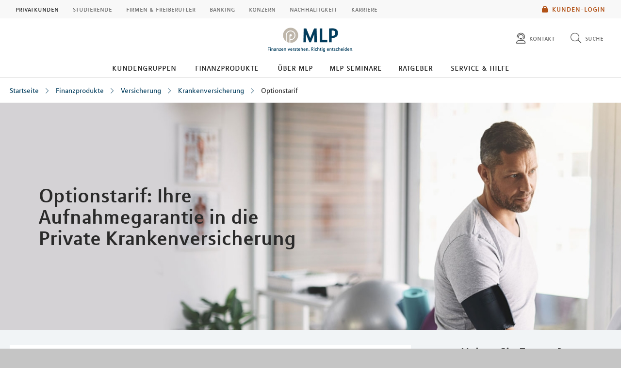

--- FILE ---
content_type: text/html; charset=UTF-8
request_url: https://mlp.de/finanzprodukte/versicherung/krankenversicherung/optionstarif/index.html
body_size: 18533
content:
<!DOCTYPE html>
<html class="no-js" lang="de">
<head>
<meta http-equiv="Content-Type" content="text/html; charset=utf-8">
<meta http-equiv="Content-Language" content="de-DE">
<meta name="md_branch" content="false">
<title>Optionstarif private Krankenversicherung</title>
<meta name="description" content="Mit einem Optionstarif decken Sie zusätzliche Krankenversicherungsleistungen ab. Und wechseln später leichter in eine private Krankenversicherung." />
<meta property="og:title" content="Optionstarif private Krankenversicherung" />
<meta property="og:description" content="Mit einem Optionstarif decken Sie zusätzliche Krankenversicherungsleistungen ab. Und wechseln später leichter in eine private Krankenversicherung." />
<meta property="og:site_name" content="Optionstarif private Krankenversicherung" />
<meta property="og:type" content="Produkt" />
<meta property="og:locale" content="de_DE" />
<meta property="og:image" content="https://mlp.de/redaktion/mlp/finanzprodukte/versicherung/optionstarif-teaser-gettyimages-1047519712.jpg">
<meta name="twitter:image" content="https://mlp.de/redaktion/mlp/finanzprodukte/versicherung/optionstarif-teaser-gettyimages-1047519712.jpg">
<meta property="og:site_name" content="optionstarif_y1f9wbsme5g6" />
<meta property="og:updated_time" content="2026-01-08T00:00:00Z" />
<meta property="fb:app_id" content="138687152927048" />
<meta name="twitter:card" content="Produkt"/>
<meta name="twitter:description" content="Mit einem Optionstarif decken Sie zusätzliche Krankenversicherungsleistungen ab. Und wechseln später leichter in eine private Krankenversicherung."/>
<meta name="twitter:title" content="Optionstarif private Krankenversicherung"/>
<meta name="twitter:domain" content="mlp.de"/>
<meta name="robots" content="noodp, index, follow">
<meta name="keywords" content="Optionstraif, Private Krankenversicherung, Gesundheitsprüfung">
<meta name="viewport" content="width=device-width, initial-scale=1, maximum-scale=3">
<meta name="facebook-domain-verification" content="ky7lzhapjjhlhendjj9deshkb0o7g4"/>
<script
id="usercentrics-cmp"
src="https://web.cmp.usercentrics.eu/ui/loader.js"
data-settings-id="6S_2fLmHU"
async>
</script>
<meta data-privacy-proxy-server="https://privacy-proxy-server.usercentrics.eu">
<script type="application/javascript" src="https://privacy-proxy.usercentrics.eu/latest/uc-block.bundle.js"></script>
<script>
uc.blockElements({'hvWNhpF0T': '.eqs-group-aktienkurs' });
uc.blockElements({ 'BujegNfUEUP-0k': '#baufinanzierunginterhypag' });
uc.setServiceAlias({ 'hvWNhpF0T': 'wwOG5BK-F' });
uc.setServiceAlias({'ko1w5PpFl': 'BRdZkKXO' });
uc.setServiceAlias({'9V8bg4D63': 'vVP4FRNfhp67p4'});
uc.setServiceAlias({'H1Vl5NidjWX': 'RoLVgXAl9dACzi'});
uc.setServiceAlias({'BJ59EidsWQ': '2Zxtu62Tn-qhBA'});
uc.setServiceAlias({'HkocEodjb7': 'HJxOuA9lePBNa4'});
uc.setServiceAlias({'twMyStLkn': '9YFO2UlnPIIdv5'});
uc.setServiceAlias({'BJz7qNsdj-7': 'yLHqDy-gm9aND3'});
uc.setServiceAlias({'S1pcEj_jZX': 'uMdBr86SDZ5-Zv'})
</script>
<script>
uc.blockElements({'S1pcEj_jZX': '.google-map'});
</script>
<script>
uc.reloadOnOptIn('S1pcEj_jZX');
</script>
<script src="../../../../../layout/js/libs/modernizrcustom.js"></script>
<link rel="stylesheet" type="text/css" href="../../../../../layout/css/style.css?v=1768298622046" />
<link rel="canonical" href="https://mlp.de/finanzprodukte/versicherung/krankenversicherung/optionstarif/">
<!-- Google Tag Manager -->
<script>(function(w,d,s,l,i){w[l]=w[l]||[];w[l].push({'gtm.start':
new Date().getTime(),event:'gtm.js'});var f=d.getElementsByTagName(s)[0],
j=d.createElement(s),dl=l!='dataLayer'?'&l='+l:'';j.async=true;j.src=
'https://www.googletagmanager.com/gtm.js?id='+i+dl;f.parentNode.insertBefore(j,f);
})(window,document,'script','dataLayer','GTM-M9S8NW');</script>
<!-- End Google Tag Manager -->
<link rel="apple-touch-icon" sizes="57x57" href="../../../../../layout/img/favicons/apple-touch-icon-57x57.png">
<link rel="apple-touch-icon" sizes="60x60" href="../../../../../layout/img/favicons/apple-touch-icon-60x60.png">
<link rel="apple-touch-icon" sizes="72x72" href="../../../../../layout/img/favicons/apple-touch-icon-72x72.png">
<link rel="apple-touch-icon" sizes="76x76" href="../../../../../layout/img/favicons/apple-touch-icon-76x76.png">
<link rel="apple-touch-icon" sizes="114x114" href="../../../../../layout/img/favicons/apple-touch-icon-114x114.png">
<link rel="apple-touch-icon" sizes="120x120" href="../../../../../layout/img/favicons/apple-touch-icon-120x120.png">
<link rel="apple-touch-icon" sizes="144x144" href="../../../../../layout/img/favicons/apple-touch-icon-144x144.png">
<link rel="apple-touch-icon" sizes="152x152" href="../../../../../layout/img/favicons/apple-touch-icon-152x152.png">
<link rel="apple-touch-icon" sizes="180x180" href="../../../../../layout/img/favicons/apple-touch-icon-180x180.png">
<link rel="icon" type="image/png" href="../../../../../layout/img/favicons/favicon-32x32.png" sizes="32x32">
<link rel="icon" type="image/png" href="../../../../../layout/img/favicons/android-chrome-192x192.png" sizes="192x192">
<link rel="icon" type="image/png" href="../../../../../layout/img/favicons/favicon-96x96.png" sizes="96x96">
<link rel="icon" type="image/png" href="../../../../../layout/img/favicons/favicon-16x16.png" sizes="16x16">
<meta name="md_page_id" content="6d6c707c66696e616e7a70726f64756b74657c766572736963686572756e677c6b72616e6b656e766572736963686572756e677c6f7074696f6e7374617269667c69">
<!-- -->
<!-- mlp|finanzprodukte|versicherung|krankenversicherung|optionstarif|i -->
<meta name="md_tags" content="PKV;Optionstarif;Krankenversicherung;Private Krankenversicherung;Versicherungen;Finanzprodukte;Gesundheit">
<meta name="md_career" content="">
<meta name="md_certs" content="">
<meta name="md_picture" content="https://mlp.de/../redaktion/mlp/finanzprodukte/versicherung/optionstarif-teaser-gettyimages-1047519712.jpg">
<meta name="md_picture_alt_text" content="Optionstarif">
<meta name="md_headline" content="Option auf private Krankenversicherung">
<meta name="md_teaser" content="Mit einem Optionstarif decken Sie zusätzliche Krankenversicherungsleistungen ab. Und wechseln später leichter in eine private Krankenversicherung.">
<meta name="md_parent" content="root">
<meta name="md_targetgroup" content="">
<meta name="md_author" content="">
<meta name="md_date" content="2015-03-12T00:00:00Z">
<meta name="md_date_s" content="12.03.2015">
<meta name="md_domain" content="mlp.de">
<meta name="md_content_type" content="Produkt">
<meta name="md_sortfield" content="">
<meta name="md_scoring_wm" content="0">
<meta name="md_location" content="">
<meta name="md_path" content="https://mlp.de/finanzprodukte/versicherung/krankenversicherung/optionstarif/">
</head>
<body class=" ">
<!-- Google Tag Manager (noscript) -->
<noscript><iframe src="https://www.googletagmanager.com/ns.html?id=GTM-M9S8NW"
height="0" width="0" style="display:none;visibility:hidden"></iframe></noscript>
<!-- End Google Tag Manager (noscript) -->
<!--solroff: all-->
<div class="visuallyhidden">MLP</div>
<div id="mlp-wrapper" class="template-detail">
<div id="mlp-message"></div>
<div id="mlp-stage" class="fixed-head">
<!--solron: all-->
<header id="mlp-header" itemscope itemtype="http://schema.org/Organization">
<div id="mlp-sites">
<div id="mlp-sites-additional">
<a class="login-link" id="mlp-additional-link" href="https://mlp.de/service/kundenportal/" >
<i class="fa-subset solid orange pr-2 md-medium md-va-middle va-top lock"></i>Kunden-Login
</a>
</div>
<ul id="mlp-sites-list" class="no-list horizontal clearfix">
<li><a href="https://mlp.de/" class="active internal" >Privatkunden</a></li> <li><a target="_blank" href="https://mlp-financify.de/" class="external" >Studierende</a></li> <li><a target="_blank" href="https://mlp.de/firmenkunden/" class="external" >Firmen & Freiberufler</a></li> <li><a target="_blank" href="https://mlp.de/banking/" class="external" >Banking</a></li> <li><a target="_blank" href="https://mlp-se.de/" class="external" >Konzern</a></li> <li><a target="_blank" href="https://mlp.de/nachhaltigkeit/" class="external" >Nachhaltigkeit</a></li> <li><a target="_blank" href="https://mlp-se.de/bewerber/" class="external" >Karriere</a></li>
</ul>
<div id="mlp-sites-dropdown-wrapper" class="mlp-dropdown-wrapper">
<label id="mlp-sites-label" for="mlp-sites-dropdown" class="selected">Privatkunden</label>
<i class="fa-subset light large blue pl-1 angle-down"></i>
<select id="mlp-sites-dropdown" name="mlp-sites-dropdown" class="no-list horizontal clearfix">
<option selected="selected" value="https://mlp.de/" >Privatkunden</option> <option value="https://mlp-financify.de/" >Studierende</option> <option value="https://mlp.de/firmenkunden/" >Firmen & Freiberufler</option> <option value="https://mlp.de/banking/" >Banking</option> <option value="https://mlp-se.de/" >Konzern</option> <option value="https://mlp.de/nachhaltigkeit/" >Nachhaltigkeit</option> <option value="https://mlp-se.de/bewerber/" >Karriere</option>
</select>
</div>
</div>
<div id="mlp-header-upper">
<div id="mlp-logo">
<a href="../../../.." itemprop="url" onClick="dataLayer.push({'event':'link_click','category':'Link','action':'click','label':'click_mlp_logo'})" data-tracking_event="click_mlp_logo">
<style>
@media (max-width: 640px) {
#mlp-logo #logo-mobile {
display: block;
}
#mlp-logo #logo-desktop {
display: none;
}
}
@media (min-width: 641px) {
#mlp-logo #logo-desktop {
display: block;
}
#mlp-logo #logo-mobile {
display: none;
}
}
</style>
<img id="logo-desktop" itemprop="logo" src="../../../../../layout/img/logo.png" alt="MLP Logo" width="131" height="36" />
<img id="logo-mobile" itemprop="logo" src="../../../../../layout/img/logomobile.png" alt="MLP Logo" width="131" height="36" />
</a>
</div>
<div id="mlp-trigger-wrapper" class="clearfix">
<div id="mlp-trigger-inner">
<div id="mlp-trigger">
<ul class="no-list horizontal left new-nav-button-wrapper">
<li class="trigger-item">
<a id="mobile-nav-button" class="mobile-nav-menubutton" href="#mobile-nav" tabindex="-1">
<i id="mobile-nav-button-icon" class="fa-subset light large dark-grey pr-2 bars"></i>
<span>Menü</span>
</a>
</li>
</ul>
<ul class="no-list horizontal right">
<li class="trigger-item">
<a id="triggerHelp" class="mlp-trigger mlp-trigger--icon"
href="https://mlp.de/kontakt/"
>
<i class="fa-subset light large dark-grey pr-2 user-headset"></i>
<span class="label">Kontakt</span>
</a>
</li>
<li class="trigger-item">
<a id="triggerSearch" class="mlp-trigger mlp-trigger--icon">
<i class="fa-subset light large dark-grey pr-2 search"></i>
<span class="label">Suche</span>
</a>
<div class="trigger-options open-left">
<ul class="no-list vertical">
<li>
<a href="../../../../suche/">
<span class="label">Diese Website durchsuchen</span>
</a>
</li>
<li><a href="https://mlp.de/beratersuche/"
><span class="label">MLP Berater finden</span></a></li>
</ul>
</div>
</li>
</ul>
</div>
</div>
</div>
</div>
		<div id="desktop-nav-wrapper">
			<ul class="menu-items top-level-menu">
				<li class="expand-btn">
				<a tabindex="0" data-label="Kundengruppen"class="menu-item top-level-link" data-suffix="0">
					Kundengruppen
				</a>
				<div id="mega-submenu-0" class="mega-menu expandable" data-suffix="0">
					<div class="mega-menu-shadow-wrapper">
						<div class="mega-menu-content-container">
							<div class="content">
								<div id="first-mega-level-0" class="col">
									<section class="show">
										<ul class="mega-links has-submenus">
											<li class="mega-list-item">
                                                <a href="../../../../kundengruppen/" class="second-level-regular-link internal home-link" data-suffix="0" onclick="dataLayer.push({'event':'link_click','category':'Link','action':'click','label':'Navigation: Kundengruppen'})" data-tracking_event="Navigation: Kundengruppen>
                                                	<span class="line-clamp">Übersicht</span>
                                            	</a>
                                           	</li>
				<li class="mega-list-item">
					<a  class="first-mega-level-link has-mega-submenu internal" tabindex="0" data-suffix="0">
						<span class="line-clamp">Ärzte &amp; Zahnärzte</span>
					</a>
				<div class="mega-submenu hidden">
					<section>
						<ul class="mega-links has-submenus">
							<li class="mega-list-item">
		                        <a href="../../../../kundengruppen/mediziner/" class="second-level-regular-link internal home-link" data-suffix="0" onclick="dataLayer.push({'event':'link_click','category':'Link','action':'click','label':'Navigation: Ärzte & Zahnärzte'})" data-tracking_event="Navigation: Ärzte & Zahnärzte>
		                        	<span class="line-clamp">Übersicht</span>
		                        </a>
	                        </li>
				<li class="mega-list-item">
					<a  class="second-mega-level-link has-mega-submenu internal" tabindex="0" data-suffix="0">
						<span class="line-clamp">Praxisgründung</span>
					</a>
				<div class="mega-submenu hidden">
					<section>
						<ul class="mega-links">
							<li class="mega-list-item">
		                        <a href="../../../../kundengruppen/mediziner/praxisgruendung/" class="second-level-regular-link internal home-link" data-suffix="0" onclick="dataLayer.push({'event':'link_click','category':'Link','action':'click','label':'Navigation: Praxisgründung'})" data-tracking_event="Navigation: Praxisgründung>
		                        	<span class="line-clamp">Übersicht</span>
		                        </a>
	                        </li>
				<li class="mega-list-item">
					<a  class="third-level-regular-link internal" data-suffix="0" href="../../../../kundengruppen/mediziner/praxisgruendung/phasen-der-niederlassung/" onclick="dataLayer.push({'event':'link_click','category':'Link','action':'click','label':'Navigation: Phasen der Niederlassung'})" data-tracking_event="Navigation: Phasen der Niederlassung">
						<span class="line-clamp">Phasen der Niederlassung</span>
					</a>
				</li>
				<li class="mega-list-item">
					<a  class="third-level-regular-link internal" data-suffix="0" href="../../../../kundengruppen/mediziner/praxisgruendung/foerderung-praxisgruendung/" onclick="dataLayer.push({'event':'link_click','category':'Link','action':'click','label':'Navigation: Förderungen für die Niederlassung'})" data-tracking_event="Navigation: Förderungen für die Niederlassung">
						<span class="line-clamp">Förderungen für die Niederlassung</span>
					</a>
				</li>
				<li class="mega-list-item">
					<a  class="third-level-regular-link internal" data-suffix="0" href="../../../../kundengruppen/mediziner/praxisgruendung/praxenmarkt-niederlassung/" onclick="dataLayer.push({'event':'link_click','category':'Link','action':'click','label':'Navigation: Praxenmarkt Niederlassung'})" data-tracking_event="Navigation: Praxenmarkt Niederlassung">
						<span class="line-clamp">Praxenmarkt Niederlassung</span>
					</a>
				</li>
				<li class="mega-list-item">
					<a  class="third-level-regular-link internal" data-suffix="0" href="../../../../kundengruppen/mediziner/praxisgruendung/betriebliche-krankenversicherung-fuer-das-praxisteam/" onclick="dataLayer.push({'event':'link_click','category':'Link','action':'click','label':'Navigation: Betriebliche Krankenversicherung für das Praxisteam'})" data-tracking_event="Navigation: Betriebliche Krankenversicherung für das Praxisteam">
						<span class="line-clamp">Betriebliche Krankenversicherung für das Praxisteam</span>
					</a>
				</li>
				<li class="mega-list-item">
					<a  class="third-level-regular-link internal" data-suffix="0" href="../../../../kundengruppen/mediziner/praxisgruendung/cyberschutzversicherung/" onclick="dataLayer.push({'event':'link_click','category':'Link','action':'click','label':'Navigation: Cyberschutzversicherung'})" data-tracking_event="Navigation: Cyberschutzversicherung">
						<span class="line-clamp">Cyberschutzversicherung</span>
					</a>
				</li>
						</ul>
					</section>
				</div>
				</li>
				<li class="mega-list-item">
					<a  class="second-mega-level-link has-mega-submenu internal" tabindex="0" data-suffix="0">
						<span class="line-clamp">Praxisführung</span>
					</a>
				<div class="mega-submenu hidden">
					<section>
						<ul class="mega-links">
							<li class="mega-list-item">
		                        <a href="../../../../kundengruppen/mediziner/praxisfuehrung/" class="second-level-regular-link internal home-link" data-suffix="0" onclick="dataLayer.push({'event':'link_click','category':'Link','action':'click','label':'Navigation: Praxisführung'})" data-tracking_event="Navigation: Praxisführung>
		                        	<span class="line-clamp">Übersicht</span>
		                        </a>
	                        </li>
				<li class="mega-list-item">
					<a  class="third-level-regular-link internal" data-suffix="0" href="../../../../kundengruppen/mediziner/praxisfuehrung/absicherung-der-praxis/" onclick="dataLayer.push({'event':'link_click','category':'Link','action':'click','label':'Navigation: Absicherung der Praxis'})" data-tracking_event="Navigation: Absicherung der Praxis">
						<span class="line-clamp">Absicherung der Praxis</span>
					</a>
				</li>
				<li class="mega-list-item">
					<a  class="third-level-regular-link internal" data-suffix="0" href="../../../../kundengruppen/mediziner/praxisfuehrung/praxiserweiterung/" onclick="dataLayer.push({'event':'link_click','category':'Link','action':'click','label':'Navigation: Praxiserweiterung'})" data-tracking_event="Navigation: Praxiserweiterung">
						<span class="line-clamp">Praxiserweiterung</span>
					</a>
				</li>
				<li class="mega-list-item">
					<a  class="third-level-regular-link internal" data-suffix="0" href="../../../../kundengruppen/mediziner/praxisfuehrung/praxisumsatz-und-abrechnung/" onclick="dataLayer.push({'event':'link_click','category':'Link','action':'click','label':'Navigation: Praxisumsatz und Abrechnung'})" data-tracking_event="Navigation: Praxisumsatz und Abrechnung">
						<span class="line-clamp">Praxisumsatz und Abrechnung</span>
					</a>
				</li>
				<li class="mega-list-item">
					<a  class="third-level-regular-link internal" data-suffix="0" href="../../../../kundengruppen/mediziner/praxisfuehrung/regressschutz/" onclick="dataLayer.push({'event':'link_click','category':'Link','action':'click','label':'Navigation: Regressschutz'})" data-tracking_event="Navigation: Regressschutz">
						<span class="line-clamp">Regressschutz</span>
					</a>
				</li>
						</ul>
					</section>
				</div>
				</li>
				<li class="mega-list-item">
					<a  class="second-mega-level-link has-mega-submenu internal" tabindex="0" data-suffix="0">
						<span class="line-clamp">Berufshaftpflicht</span>
					</a>
				<div class="mega-submenu hidden">
					<section>
						<ul class="mega-links">
							<li class="mega-list-item">
		                        <a href="../../../../kundengruppen/mediziner/berufshaftpflicht/" class="second-level-regular-link internal home-link" data-suffix="0" onclick="dataLayer.push({'event':'link_click','category':'Link','action':'click','label':'Navigation: Berufshaftpflicht'})" data-tracking_event="Navigation: Berufshaftpflicht>
		                        	<span class="line-clamp">Übersicht</span>
		                        </a>
	                        </li>
				<li class="mega-list-item">
					<a  class="third-level-regular-link internal" data-suffix="0" href="../../../../kundengruppen/mediziner/berufshaftpflicht/berufshaftpflicht-fuer-aerzte/" onclick="dataLayer.push({'event':'link_click','category':'Link','action':'click','label':'Navigation: Berufshaftpflicht für Ärzte'})" data-tracking_event="Navigation: Berufshaftpflicht für Ärzte">
						<span class="line-clamp">Berufshaftpflicht für Ärzte</span>
					</a>
				</li>
				<li class="mega-list-item">
					<a  class="third-level-regular-link internal" data-suffix="0" href="../../../../kundengruppen/mediziner/berufshaftpflicht/berufshaftpflicht-fuer-zahnaerzte/" onclick="dataLayer.push({'event':'link_click','category':'Link','action':'click','label':'Navigation: Berufshaftpflicht für Zahnärzte'})" data-tracking_event="Navigation: Berufshaftpflicht für Zahnärzte">
						<span class="line-clamp">Berufshaftpflicht für Zahnärzte</span>
					</a>
				</li>
				<li class="mega-list-item">
					<a  class="third-level-regular-link internal" data-suffix="0" href="../../../../kundengruppen/mediziner/berufshaftpflicht/nachweispflicht-zum-arzthaftpflichtschutz/" onclick="dataLayer.push({'event':'link_click','category':'Link','action':'click','label':'Navigation: Nachweispflicht zum Arzthaftpflichtschutz'})" data-tracking_event="Navigation: Nachweispflicht zum Arzthaftpflichtschutz">
						<span class="line-clamp">Nachweispflicht zum Arzthaftpflichtschutz</span>
					</a>
				</li>
				<li class="mega-list-item">
					<a  class="third-level-regular-link internal" data-suffix="0" href="../../../../kundengruppen/mediziner/berufshaftpflicht/berufshaftpflicht-fuer-physiotherapeuten/" onclick="dataLayer.push({'event':'link_click','category':'Link','action':'click','label':'Navigation: Berufshaftpflichtversicherung für Physiotherapeuten'})" data-tracking_event="Navigation: Berufshaftpflichtversicherung für Physiotherapeuten">
						<span class="line-clamp">Berufshaftpflichtversicherung für Physiotherapeuten</span>
					</a>
				</li>
						</ul>
					</section>
				</div>
				</li>
				<li class="mega-list-item">
					<a  class="second-mega-level-link has-mega-submenu internal" tabindex="0" data-suffix="0">
						<span class="line-clamp">Praxisabgabe</span>
					</a>
				<div class="mega-submenu hidden">
					<section>
						<ul class="mega-links">
							<li class="mega-list-item">
		                        <a href="../../../../kundengruppen/mediziner/praxisabgabe/" class="second-level-regular-link internal home-link" data-suffix="0" onclick="dataLayer.push({'event':'link_click','category':'Link','action':'click','label':'Navigation: Praxisabgabe'})" data-tracking_event="Navigation: Praxisabgabe>
		                        	<span class="line-clamp">Übersicht</span>
		                        </a>
	                        </li>
				<li class="mega-list-item">
					<a  class="third-level-regular-link internal" data-suffix="0" href="../../../../kundengruppen/mediziner/praxisabgabe/abgabe-rechtzeitig-vorbereiten/" onclick="dataLayer.push({'event':'link_click','category':'Link','action':'click','label':'Navigation: Abgabe rechtzeitig vorbereiten'})" data-tracking_event="Navigation: Abgabe rechtzeitig vorbereiten">
						<span class="line-clamp">Abgabe rechtzeitig vorbereiten</span>
					</a>
				</li>
				<li class="mega-list-item">
					<a  class="third-level-regular-link internal" data-suffix="0" href="../../../../kundengruppen/mediziner/praxisabgabe/praxisabgabe-nachfolger-finden/" onclick="dataLayer.push({'event':'link_click','category':'Link','action':'click','label':'Navigation: Praxisabgabe Nachfolger finden'})" data-tracking_event="Navigation: Praxisabgabe Nachfolger finden">
						<span class="line-clamp">Praxisabgabe Nachfolger finden</span>
					</a>
				</li>
				<li class="mega-list-item">
					<a  class="third-level-regular-link internal" data-suffix="0" href="../../../../kundengruppen/mediziner/praxisabgabe/praxiswert/" onclick="dataLayer.push({'event':'link_click','category':'Link','action':'click','label':'Navigation: Praxiswert und Kaufpreis'})" data-tracking_event="Navigation: Praxiswert und Kaufpreis">
						<span class="line-clamp">Praxiswert und Kaufpreis</span>
					</a>
				</li>
				<li class="mega-list-item">
					<a  class="third-level-regular-link internal" data-suffix="0" href="../../../../kundengruppen/mediziner/praxisabgabe/praxisabgabe-ruhestand/" onclick="dataLayer.push({'event':'link_click','category':'Link','action':'click','label':'Navigation: Praxisabgabe und Ruhestand'})" data-tracking_event="Navigation: Praxisabgabe und Ruhestand">
						<span class="line-clamp">Praxisabgabe und Ruhestand</span>
					</a>
				</li>
				<li class="mega-list-item">
					<a  class="third-level-regular-link internal" data-suffix="0" href="../../../../kundengruppen/mediziner/praxisabgabe/praxenmarkt-praxisabgabe/" onclick="dataLayer.push({'event':'link_click','category':'Link','action':'click','label':'Navigation: Praxenmarkt Praxisabgabe'})" data-tracking_event="Navigation: Praxenmarkt Praxisabgabe">
						<span class="line-clamp">Praxenmarkt Praxisabgabe</span>
					</a>
				</li>
						</ul>
					</section>
				</div>
				</li>
				<li class="mega-list-item">
					<a  class="second-level-regular-link internal" data-suffix="0" href="../../../../kundengruppen/mediziner/wir-fuer-mediziner/" onclick="dataLayer.push({'event':'link_click','category':'Link','action':'click','label':'Navigation: WIR für Mediziner'})" data-tracking_event="Navigation: WIR für Mediziner">
						<span class="line-clamp">WIR für Mediziner</span>
					</a>
				</li>
						</ul>
					</section>
				</div>
				</li>
				<li class="mega-list-item">
					<a  class="first-mega-level-link has-mega-submenu internal" tabindex="0" data-suffix="0">
						<span class="line-clamp">Steuerberater, Wirtschaftsprüfer &amp; Rechtsanwälte</span>
					</a>
				<div class="mega-submenu hidden">
					<section>
						<ul class="mega-links has-submenus">
							<li class="mega-list-item">
		                        <a href="../../../../kundengruppen/swr-beratung/" class="second-level-regular-link internal home-link" data-suffix="0" onclick="dataLayer.push({'event':'link_click','category':'Link','action':'click','label':'Navigation: Steuerberater, Wirtschaftsprüfer & Rechtsanwälte'})" data-tracking_event="Navigation: Steuerberater, Wirtschaftsprüfer & Rechtsanwälte>
		                        	<span class="line-clamp">Übersicht</span>
		                        </a>
	                        </li>
				<li class="mega-list-item">
					<a  class="second-mega-level-link has-mega-submenu internal" tabindex="0" data-suffix="0">
						<span class="line-clamp">Berufsrechtsreform</span>
					</a>
				<div class="mega-submenu hidden">
					<section>
						<ul class="mega-links">
							<li class="mega-list-item">
		                        <a href="../../../../kundengruppen/swr-beratung/berufsrechtsreform/" class="second-level-regular-link internal home-link" data-suffix="0" onclick="dataLayer.push({'event':'link_click','category':'Link','action':'click','label':'Navigation: Berufsrechtsreform'})" data-tracking_event="Navigation: Berufsrechtsreform>
		                        	<span class="line-clamp">Übersicht</span>
		                        </a>
	                        </li>
				<li class="mega-list-item">
					<a  class="third-level-regular-link internal" data-suffix="0" href="../../../../kundengruppen/swr-beratung/berufsrechtsreform/berufsrechtsreform-fuer-rechtsanwaelte/" onclick="dataLayer.push({'event':'link_click','category':'Link','action':'click','label':'Navigation: Berufsrechtsreform für Rechtsanwälte'})" data-tracking_event="Navigation: Berufsrechtsreform für Rechtsanwälte">
						<span class="line-clamp">Berufsrechtsreform für Rechtsanwälte</span>
					</a>
				</li>
				<li class="mega-list-item">
					<a  class="third-level-regular-link internal" data-suffix="0" href="../../../../kundengruppen/swr-beratung/berufsrechtsreform/berufsrechtsreform-fuer-steuerberater/" onclick="dataLayer.push({'event':'link_click','category':'Link','action':'click','label':'Navigation: Berufsrechtsreform für Steuerberater'})" data-tracking_event="Navigation: Berufsrechtsreform für Steuerberater">
						<span class="line-clamp">Berufsrechtsreform für Steuerberater</span>
					</a>
				</li>
				<li class="mega-list-item">
					<a  class="third-level-regular-link internal" data-suffix="0" href="../../../../kundengruppen/swr-beratung/berufsrechtsreform/berufsrechtsreform-fuer-wirtschaftspruefer/" onclick="dataLayer.push({'event':'link_click','category':'Link','action':'click','label':'Navigation: Berufsrechtsreform für Wirtschaftsprüfer'})" data-tracking_event="Navigation: Berufsrechtsreform für Wirtschaftsprüfer">
						<span class="line-clamp">Berufsrechtsreform für Wirtschaftsprüfer</span>
					</a>
				</li>
				<li class="mega-list-item">
					<a  class="third-level-regular-link internal" data-suffix="0" href="../../../../kundengruppen/swr-beratung/berufsrechtsreform/saninsfog/" onclick="dataLayer.push({'event':'link_click','category':'Link','action':'click','label':'Navigation: SanInsFoG'})" data-tracking_event="Navigation: SanInsFoG">
						<span class="line-clamp">SanInsFoG</span>
					</a>
				</li>
				<li class="mega-list-item">
					<a  class="third-level-regular-link internal" data-suffix="0" href="../../../../kundengruppen/swr-beratung/berufsrechtsreform/formular/" onclick="dataLayer.push({'event':'link_click','category':'Link','action':'click','label':'Navigation: Formular'})" data-tracking_event="Navigation: Formular">
						<span class="line-clamp">Formular</span>
					</a>
				</li>
						</ul>
					</section>
				</div>
				</li>
				<li class="mega-list-item">
					<a  class="second-level-regular-link internal" data-suffix="0" href="../../../../kundengruppen/swr-beratung/haftung-und-recht/" onclick="dataLayer.push({'event':'link_click','category':'Link','action':'click','label':'Navigation: Haftung und Recht'})" data-tracking_event="Navigation: Haftung und Recht">
						<span class="line-clamp">Haftung und Recht</span>
					</a>
				</li>
				<li class="mega-list-item">
					<a  class="second-level-regular-link internal" data-suffix="0" href="../../../../kundengruppen/swr-beratung/kanzleiabsicherung/" onclick="dataLayer.push({'event':'link_click','category':'Link','action':'click','label':'Navigation: Kanzleiabsicherung'})" data-tracking_event="Navigation: Kanzleiabsicherung">
						<span class="line-clamp">Kanzleiabsicherung</span>
					</a>
				</li>
				<li class="mega-list-item">
					<a  class="second-level-regular-link internal" data-suffix="0" href="../../../../kundengruppen/swr-beratung/betriebliche-vorsorge/" onclick="dataLayer.push({'event':'link_click','category':'Link','action':'click','label':'Navigation: Betriebliche Vorsorge'})" data-tracking_event="Navigation: Betriebliche Vorsorge">
						<span class="line-clamp">Betriebliche Vorsorge</span>
					</a>
				</li>
				<li class="mega-list-item">
					<a  class="second-level-regular-link internal" data-suffix="0" href="../../../../kundengruppen/swr-beratung/betriebswirtschaftliche-beratung/" onclick="dataLayer.push({'event':'link_click','category':'Link','action':'click','label':'Navigation: Betriebswirtschaftliche Beratung'})" data-tracking_event="Navigation: Betriebswirtschaftliche Beratung">
						<span class="line-clamp">Betriebswirtschaftliche Beratung</span>
					</a>
				</li>
				<li class="mega-list-item">
					<a  class="second-level-regular-link internal" data-suffix="0" href="../../../../kundengruppen/swr-beratung/ruhestandsplanung/" onclick="dataLayer.push({'event':'link_click','category':'Link','action':'click','label':'Navigation: Ruhestandsplanung'})" data-tracking_event="Navigation: Ruhestandsplanung">
						<span class="line-clamp">Ruhestandsplanung</span>
					</a>
				</li>
						</ul>
					</section>
				</div>
				</li>
				<li class="mega-list-item">
					<a  class="first-mega-level-link has-mega-submenu internal" tabindex="0" data-suffix="0">
						<span class="line-clamp">Generation 50plus/Ruhestandsplanung</span>
					</a>
				<div class="mega-submenu hidden">
					<section>
						<ul class="mega-links has-submenus">
							<li class="mega-list-item">
		                        <a href="../../../../kundengruppen/ruhestandsplanung/" class="second-level-regular-link internal home-link" data-suffix="0" onclick="dataLayer.push({'event':'link_click','category':'Link','action':'click','label':'Navigation: Generation 50plus/Ruhestandsplanung'})" data-tracking_event="Navigation: Generation 50plus/Ruhestandsplanung>
		                        	<span class="line-clamp">Übersicht</span>
		                        </a>
	                        </li>
				<li class="mega-list-item">
					<a  class="second-level-regular-link internal" data-suffix="0" href="../../../../kundengruppen/ruhestandsplanung/entspannt-in-den-ruhestand/" onclick="dataLayer.push({'event':'link_click','category':'Link','action':'click','label':'Navigation: Entspannt in den Ruhestand'})" data-tracking_event="Navigation: Entspannt in den Ruhestand">
						<span class="line-clamp">Entspannt in den Ruhestand</span>
					</a>
				</li>
				<li class="mega-list-item">
					<a  class="second-level-regular-link internal" data-suffix="0" href="../../../../kundengruppen/ruhestandsplanung/vorsorgevollmacht-patientenverfuegung/" onclick="dataLayer.push({'event':'link_click','category':'Link','action':'click','label':'Navigation: Vorsorgevollmacht & Patientenverfügung'})" data-tracking_event="Navigation: Vorsorgevollmacht & Patientenverfügung">
						<span class="line-clamp">Vorsorgevollmacht &amp; Patientenverfügung</span>
					</a>
				</li>
				<li class="mega-list-item">
					<a  class="second-level-regular-link internal" data-suffix="0" href="../../../../kundengruppen/ruhestandsplanung/erben-schenken-testament/" onclick="dataLayer.push({'event':'link_click','category':'Link','action':'click','label':'Navigation: Erben, Schenken & Testament '})" data-tracking_event="Navigation: Erben, Schenken & Testament ">
						<span class="line-clamp">Erben, Schenken &amp; Testament </span>
					</a>
				</li>
				<li class="mega-list-item">
					<a  class="second-level-regular-link internal" data-suffix="0" href="../../../../kundengruppen/ruhestandsplanung/vorsorge-pflege-absicherung/" onclick="dataLayer.push({'event':'link_click','category':'Link','action':'click','label':'Navigation: Vorsorge, Pflege & Absicherung'})" data-tracking_event="Navigation: Vorsorge, Pflege & Absicherung">
						<span class="line-clamp">Vorsorge, Pflege &amp; Absicherung</span>
					</a>
				</li>
				<li class="mega-list-item">
					<a  class="second-level-regular-link internal" data-suffix="0" href="../../../../kundengruppen/ruhestandsplanung/geldanlage-fuer-den-ruhestand/" onclick="dataLayer.push({'event':'link_click','category':'Link','action':'click','label':'Navigation: Geldanlage für den Ruhestand'})" data-tracking_event="Navigation: Geldanlage für den Ruhestand">
						<span class="line-clamp">Geldanlage für den Ruhestand</span>
					</a>
				</li>
				<li class="mega-list-item">
					<a  class="second-level-regular-link internal" data-suffix="0" href="../../../../kundengruppen/ruhestandsplanung/sachwertrente-mit-immobilien/" onclick="dataLayer.push({'event':'link_click','category':'Link','action':'click','label':'Navigation: Sachwertrente mit Immobilien'})" data-tracking_event="Navigation: Sachwertrente mit Immobilien">
						<span class="line-clamp">Sachwertrente mit Immobilien</span>
					</a>
				</li>
				<li class="mega-list-item">
					<a  class="second-level-regular-link internal" data-suffix="0" href="../../../../kundengruppen/ruhestandsplanung/fuer-selbststaendige/" onclick="dataLayer.push({'event':'link_click','category':'Link','action':'click','label':'Navigation: Für Selbstständige, Unternehmer & Ärzte'})" data-tracking_event="Navigation: Für Selbstständige, Unternehmer & Ärzte">
						<span class="line-clamp">Für Selbstständige, Unternehmer &amp; Ärzte</span>
					</a>
				</li>
						</ul>
					</section>
				</div>
				</li>
				<li class="mega-list-item">
					<a  class="first-level-regular-link internal" data-suffix="0" href="../../../../kundengruppen/eltern-und-kinder/" onclick="dataLayer.push({'event':'link_click','category':'Link','action':'click','label':'Navigation: Eltern & Kinder'})" data-tracking_event="Navigation: Eltern & Kinder">
						<span class="line-clamp">Eltern &amp; Kinder</span>
					</a>
				</li>
				<li class="mega-list-item">
					<a target="_blank" class="first-level-regular-link external" data-suffix="0" href="https://en.mlp.de" onclick="dataLayer.push({'event':'link_click','category':'Link','action':'click','label':'Navigation: Internationals'})" data-tracking_event="Navigation: Internationals">
						<span class="line-clamp">Internationals</span>
					</a>
				</li>
										</ul>
									</section>
								</div>
<div>
	<div id="first-level-content-0" class="first-level-content h-100">
	</div>
	<div id="next-mega-levels-0" class="content next-mega-levels h-100 hidden">
		<div id="second-mega-level-0" class="col mid-column"></div>
		<div id="third-mega-level-0" class="col right-column"></div>
	</div>
</div>
							</div>
						</div>
					</div>
				</div>
				</li>
				<li class="expand-btn">
				<a tabindex="0" data-label="Finanzprodukte" class="menu-item top-level-link current-page" data-suffix="1" >
					Finanzprodukte
				</a>
				<div id="mega-submenu-1" class="mega-menu expandable" data-suffix="1">
					<div class="mega-menu-shadow-wrapper">
						<div class="mega-menu-content-container">
							<div class="content">
								<div id="first-mega-level-1" class="col">
									<section class="show">
										<ul class="mega-links has-submenus">
											<li class="mega-list-item">
                                                <a href="../../.." class="second-level-regular-link internal home-link" data-suffix="1" onclick="dataLayer.push({'event':'link_click','category':'Link','action':'click','label':'Navigation: Finanzprodukte'})" data-tracking_event="Navigation: Finanzprodukte>
                                                	<span class="line-clamp">Übersicht</span>
                                            	</a>
                                           	</li>
				<li class="mega-list-item">
					<a  class="first-mega-level-link has-mega-submenu internal" tabindex="0" data-suffix="1">
						<span class="line-clamp">Altersvorsorge</span>
					</a>
				<div class="mega-submenu hidden">
					<section>
						<ul class="mega-links has-submenus">
							<li class="mega-list-item">
		                        <a href="../../../altersvorsorge/" class="second-level-regular-link internal home-link" data-suffix="1" onclick="dataLayer.push({'event':'link_click','category':'Link','action':'click','label':'Navigation: Altersvorsorge'})" data-tracking_event="Navigation: Altersvorsorge>
		                        	<span class="line-clamp">Übersicht</span>
		                        </a>
	                        </li>
				<li class="mega-list-item">
					<a  class="second-level-regular-link internal" data-suffix="1" href="../../../altersvorsorge/riester-rente/" onclick="dataLayer.push({'event':'link_click','category':'Link','action':'click','label':'Navigation: Riester-Rente'})" data-tracking_event="Navigation: Riester-Rente">
						<span class="line-clamp">Riester-Rente</span>
					</a>
				</li>
				<li class="mega-list-item">
					<a  class="second-level-regular-link internal" data-suffix="1" href="../../../altersvorsorge/basisrente/" onclick="dataLayer.push({'event':'link_click','category':'Link','action':'click','label':'Navigation: Basisrente'})" data-tracking_event="Navigation: Basisrente">
						<span class="line-clamp">Basisrente</span>
					</a>
				</li>
				<li class="mega-list-item">
					<a  class="second-level-regular-link internal" data-suffix="1" href="../../../altersvorsorge/private-rentenversicherung/" onclick="dataLayer.push({'event':'link_click','category':'Link','action':'click','label':'Navigation: Private Rentenversicherung'})" data-tracking_event="Navigation: Private Rentenversicherung">
						<span class="line-clamp">Private Rentenversicherung</span>
					</a>
				</li>
				<li class="mega-list-item">
					<a  class="second-level-regular-link internal" data-suffix="1" href="../../../altersvorsorge/betriebliche-altersversorgung/" onclick="dataLayer.push({'event':'link_click','category':'Link','action':'click','label':'Navigation: Betriebliche Altersversorgung'})" data-tracking_event="Navigation: Betriebliche Altersversorgung">
						<span class="line-clamp">Betriebliche Altersversorgung</span>
					</a>
				</li>
				<li class="mega-list-item">
					<a  class="second-level-regular-link internal" data-suffix="1" href="../../../altersvorsorge/vorsorgeformen/" onclick="dataLayer.push({'event':'link_click','category':'Link','action':'click','label':'Navigation: Vorsorgeformen'})" data-tracking_event="Navigation: Vorsorgeformen">
						<span class="line-clamp">Vorsorgeformen</span>
					</a>
				</li>
				<li class="mega-list-item">
					<a  class="second-mega-level-link has-mega-submenu internal" tabindex="0" data-suffix="1">
						<span class="line-clamp">Altersvorsorgethemen</span>
					</a>
				<div class="mega-submenu hidden">
					<section>
						<ul class="mega-links">
							<li class="mega-list-item">
		                        <a href="../../../altersvorsorge/themen/" class="second-level-regular-link internal home-link" data-suffix="1" onclick="dataLayer.push({'event':'link_click','category':'Link','action':'click','label':'Navigation: Altersvorsorgethemen'})" data-tracking_event="Navigation: Altersvorsorgethemen>
		                        	<span class="line-clamp">Übersicht</span>
		                        </a>
	                        </li>
				<li class="mega-list-item">
					<a  class="third-level-regular-link internal" data-suffix="1" href="../../../altersvorsorge/themen/rentenauskunft/" onclick="dataLayer.push({'event':'link_click','category':'Link','action':'click','label':'Navigation: Rentenauskunft'})" data-tracking_event="Navigation: Rentenauskunft">
						<span class="line-clamp">Rentenauskunft</span>
					</a>
				</li>
				<li class="mega-list-item">
					<a  class="third-level-regular-link internal" data-suffix="1" href="../../../altersvorsorge/themen/rentenbescheid/" onclick="dataLayer.push({'event':'link_click','category':'Link','action':'click','label':'Navigation: Rentenbescheid'})" data-tracking_event="Navigation: Rentenbescheid">
						<span class="line-clamp">Rentenbescheid</span>
					</a>
				</li>
				<li class="mega-list-item">
					<a  class="third-level-regular-link internal" data-suffix="1" href="../../../altersvorsorge/themen/renteninformation/" onclick="dataLayer.push({'event':'link_click','category':'Link','action':'click','label':'Navigation: Renteninformation'})" data-tracking_event="Navigation: Renteninformation">
						<span class="line-clamp">Renteninformation</span>
					</a>
				</li>
				<li class="mega-list-item">
					<a  class="third-level-regular-link internal" data-suffix="1" href="../../../altersvorsorge/themen/wissenschaftliche-studien/" onclick="dataLayer.push({'event':'link_click','category':'Link','action':'click','label':'Navigation: Wissenschaftliche Studien'})" data-tracking_event="Navigation: Wissenschaftliche Studien">
						<span class="line-clamp">Wissenschaftliche Studien</span>
					</a>
				</li>
						</ul>
					</section>
				</div>
				</li>
				<li class="mega-list-item">
					<a target="_blank" class="second-level-regular-link external" data-suffix="1" href="https://mlp.de/nachhaltigkeit/nachhaltigkeit-in-der-beratung/nachhaltige-vorsorge/" onclick="dataLayer.push({'event':'link_click','category':'Link','action':'click','label':'Navigation: Nachhaltige Vorsorge'})" data-tracking_event="Navigation: Nachhaltige Vorsorge">
						<span class="line-clamp">Nachhaltige Vorsorge</span>
					</a>
				</li>
						</ul>
					</section>
				</div>
				</li>
				<li class="mega-list-item">
					<a  class="first-mega-level-link has-mega-submenu internal" tabindex="0" data-suffix="1">
						<span class="line-clamp">Finanzierung</span>
					</a>
				<div class="mega-submenu hidden">
					<section>
						<ul class="mega-links has-submenus">
							<li class="mega-list-item">
		                        <a href="../../../finanzierung/" class="second-level-regular-link internal home-link" data-suffix="1" onclick="dataLayer.push({'event':'link_click','category':'Link','action':'click','label':'Navigation: Finanzierung'})" data-tracking_event="Navigation: Finanzierung>
		                        	<span class="line-clamp">Übersicht</span>
		                        </a>
	                        </li>
				<li class="mega-list-item">
					<a  class="second-mega-level-link has-mega-submenu internal" tabindex="0" data-suffix="1">
						<span class="line-clamp">Immobilienfinanzierung</span>
					</a>
				<div class="mega-submenu hidden">
					<section>
						<ul class="mega-links">
							<li class="mega-list-item">
		                        <a href="../../../finanzierung/immobilienfinanzierung/" class="second-level-regular-link internal home-link" data-suffix="1" onclick="dataLayer.push({'event':'link_click','category':'Link','action':'click','label':'Navigation: Immobilienfinanzierung'})" data-tracking_event="Navigation: Immobilienfinanzierung>
		                        	<span class="line-clamp">Übersicht</span>
		                        </a>
	                        </li>
				<li class="mega-list-item">
					<a  class="third-level-regular-link internal" data-suffix="1" href="../../../finanzierung/immobilienfinanzierung/bausparen/" onclick="dataLayer.push({'event':'link_click','category':'Link','action':'click','label':'Navigation: Bausparen'})" data-tracking_event="Navigation: Bausparen">
						<span class="line-clamp">Bausparen</span>
					</a>
				</li>
				<li class="mega-list-item">
					<a  class="third-level-regular-link internal" data-suffix="1" href="../../../finanzierung/immobilienfinanzierung/anschlussfinanzierung/" onclick="dataLayer.push({'event':'link_click','category':'Link','action':'click','label':'Navigation: Anschlussfinanzierung'})" data-tracking_event="Navigation: Anschlussfinanzierung">
						<span class="line-clamp">Anschlussfinanzierung</span>
					</a>
				</li>
				<li class="mega-list-item">
					<a  class="third-level-regular-link internal" data-suffix="1" href="../../../finanzierung/immobilienfinanzierung/modernisierung/" onclick="dataLayer.push({'event':'link_click','category':'Link','action':'click','label':'Navigation: Modernisierung'})" data-tracking_event="Navigation: Modernisierung">
						<span class="line-clamp">Modernisierung</span>
					</a>
				</li>
				<li class="mega-list-item">
					<a  class="third-level-regular-link internal" data-suffix="1" href="../../../finanzierung/immobilienfinanzierung/themen/" onclick="dataLayer.push({'event':'link_click','category':'Link','action':'click','label':'Navigation: Wissenswertes'})" data-tracking_event="Navigation: Wissenswertes">
						<span class="line-clamp">Wissenswertes</span>
					</a>
				</li>
				<li class="mega-list-item">
					<a  class="third-level-regular-link internal" data-suffix="1" href="../../../finanzierung/immobilienfinanzierung/haeufige-fragen-zur-finanzierung/" onclick="dataLayer.push({'event':'link_click','category':'Link','action':'click','label':'Navigation: Häufige Fragen zur Finanzierung'})" data-tracking_event="Navigation: Häufige Fragen zur Finanzierung">
						<span class="line-clamp">Häufige Fragen zur Finanzierung</span>
					</a>
				</li>
						</ul>
					</section>
				</div>
				</li>
				<li class="mega-list-item">
					<a  class="second-level-regular-link internal" data-suffix="1" href="../../../finanzierung/praxisfinanzierung/" onclick="dataLayer.push({'event':'link_click','category':'Link','action':'click','label':'Navigation: Praxisfinanzierung'})" data-tracking_event="Navigation: Praxisfinanzierung">
						<span class="line-clamp">Praxisfinanzierung</span>
					</a>
				</li>
				<li class="mega-list-item">
					<a  class="second-level-regular-link internal" data-suffix="1" href="../../../finanzierung/ratenkredite/" onclick="dataLayer.push({'event':'link_click','category':'Link','action':'click','label':'Navigation: Ratenkredite'})" data-tracking_event="Navigation: Ratenkredite">
						<span class="line-clamp">Ratenkredite</span>
					</a>
				</li>
				<li class="mega-list-item">
					<a  class="second-level-regular-link internal" data-suffix="1" href="../../../finanzierung/leasing/" onclick="dataLayer.push({'event':'link_click','category':'Link','action':'click','label':'Navigation: Leasing'})" data-tracking_event="Navigation: Leasing">
						<span class="line-clamp">Leasing</span>
					</a>
				</li>
				<li class="mega-list-item">
					<a target="_blank" class="second-level-regular-link external" data-suffix="1" href="https://mlp.de/nachhaltigkeit/nachhaltigkeit-in-der-beratung/nachhaltige-finanzierung/" onclick="dataLayer.push({'event':'link_click','category':'Link','action':'click','label':'Navigation: Nachhaltige Finanzierung'})" data-tracking_event="Navigation: Nachhaltige Finanzierung">
						<span class="line-clamp">Nachhaltige Finanzierung</span>
					</a>
				</li>
						</ul>
					</section>
				</div>
				</li>
				<li class="mega-list-item">
					<a class="first-mega-level-link has-mega-submenu current-page" tabindex="0" data-suffix="1">
						<span class="line-clamp">Versicherung</span>
					</a>
				<div class="mega-submenu hidden">
					<section>
						<ul class="mega-links has-submenus">
							<li class="mega-list-item">
		                        <a href="../.." class="second-level-regular-link internal home-link" data-suffix="1" onclick="dataLayer.push({'event':'link_click','category':'Link','action':'click','label':'Navigation: Versicherung'})" data-tracking_event="Navigation: Versicherung>
		                        	<span class="line-clamp">Übersicht</span>
		                        </a>
	                        </li>
				<li class="mega-list-item">
					<a  class="second-mega-level-link has-mega-submenu internal" tabindex="0" data-suffix="1">
						<span class="line-clamp">Einkommensschutz</span>
					</a>
				<div class="mega-submenu hidden">
					<section>
						<ul class="mega-links">
							<li class="mega-list-item">
		                        <a href="../../einkommensschutz/" class="second-level-regular-link internal home-link" data-suffix="1" onclick="dataLayer.push({'event':'link_click','category':'Link','action':'click','label':'Navigation: Einkommensschutz'})" data-tracking_event="Navigation: Einkommensschutz>
		                        	<span class="line-clamp">Übersicht</span>
		                        </a>
	                        </li>
				<li class="mega-list-item">
					<a  class="third-level-regular-link internal" data-suffix="1" href="../../einkommensschutz/berufsunfaehigkeitsversicherung/" onclick="dataLayer.push({'event':'link_click','category':'Link','action':'click','label':'Navigation: Berufsunfähigkeitsversicherung'})" data-tracking_event="Navigation: Berufsunfähigkeitsversicherung">
						<span class="line-clamp">Berufsunfähigkeitsversicherung</span>
					</a>
				</li>
				<li class="mega-list-item">
					<a  class="third-level-regular-link internal" data-suffix="1" href="../../einkommensschutz/pflegeversicherung/" onclick="dataLayer.push({'event':'link_click','category':'Link','action':'click','label':'Navigation: Pflegeversicherung'})" data-tracking_event="Navigation: Pflegeversicherung">
						<span class="line-clamp">Pflegeversicherung</span>
					</a>
				</li>
				<li class="mega-list-item">
					<a  class="third-level-regular-link internal" data-suffix="1" href="../../einkommensschutz/unfallversicherung/" onclick="dataLayer.push({'event':'link_click','category':'Link','action':'click','label':'Navigation: Unfallversicherung'})" data-tracking_event="Navigation: Unfallversicherung">
						<span class="line-clamp">Unfallversicherung</span>
					</a>
				</li>
				<li class="mega-list-item">
					<a  class="third-level-regular-link internal" data-suffix="1" href="../../einkommensschutz/dienstunfaehigkeitsversicherung/" onclick="dataLayer.push({'event':'link_click','category':'Link','action':'click','label':'Navigation: Dienstunfähigkeitsversicherung'})" data-tracking_event="Navigation: Dienstunfähigkeitsversicherung">
						<span class="line-clamp">Dienstunfähigkeitsversicherung</span>
					</a>
				</li>
				<li class="mega-list-item">
					<a  class="third-level-regular-link internal" data-suffix="1" href="../../einkommensschutz/berufsunfaehigkeitsversicherung-schueler/" onclick="dataLayer.push({'event':'link_click','category':'Link','action':'click','label':'Navigation: Berufsunfähigkeitsversicherung Schüler'})" data-tracking_event="Navigation: Berufsunfähigkeitsversicherung Schüler">
						<span class="line-clamp">Berufsunfähigkeitsversicherung Schüler</span>
					</a>
				</li>
						</ul>
					</section>
				</div>
				</li>
				<li class="mega-list-item">
					<a class="second-mega-level-link has-mega-submenu current-page" tabindex="0" data-suffix="1">
						<span class="line-clamp">Krankenversicherung</span>
					</a>
				<div class="mega-submenu hidden">
					<section>
						<ul class="mega-links">
							<li class="mega-list-item">
		                        <a href="../" class="second-level-regular-link internal home-link" data-suffix="1" onclick="dataLayer.push({'event':'link_click','category':'Link','action':'click','label':'Navigation: Krankenversicherung'})" data-tracking_event="Navigation: Krankenversicherung>
		                        	<span class="line-clamp">Übersicht</span>
		                        </a>
	                        </li>
				<li class="mega-list-item">
					<a  class="third-level-regular-link internal" data-suffix="1" href="../private-krankenversicherung/" onclick="dataLayer.push({'event':'link_click','category':'Link','action':'click','label':'Navigation: Private Krankenversicherung'})" data-tracking_event="Navigation: Private Krankenversicherung">
						<span class="line-clamp">Private Krankenversicherung</span>
					</a>
				</li>
				<li class="mega-list-item">
					<a class="third-level-regular-link current-page" data-suffix="1" href="index.html" onclick="dataLayer.push({'event':'link_click','category':'Link','action':'click','label':'Navigation: Optionstarif'})" data-tracking_event="Navigation: Optionstarif">
						<span class="line-clamp">Optionstarif</span>
					</a>
				</li>
				<li class="mega-list-item">
					<a  class="third-level-regular-link internal" data-suffix="1" href="../auslandskrankenversicherung/" onclick="dataLayer.push({'event':'link_click','category':'Link','action':'click','label':'Navigation: Auslandskrankenversicherung'})" data-tracking_event="Navigation: Auslandskrankenversicherung">
						<span class="line-clamp">Auslandskrankenversicherung</span>
					</a>
				</li>
				<li class="mega-list-item">
					<a  class="third-level-regular-link internal" data-suffix="1" href="../krankenzusatzversicherung/" onclick="dataLayer.push({'event':'link_click','category':'Link','action':'click','label':'Navigation: Krankenzusatzversicherung'})" data-tracking_event="Navigation: Krankenzusatzversicherung">
						<span class="line-clamp">Krankenzusatzversicherung</span>
					</a>
				</li>
				<li class="mega-list-item">
					<a  class="third-level-regular-link internal" data-suffix="1" href="../gesetzliche-krankenversicherung/" onclick="dataLayer.push({'event':'link_click','category':'Link','action':'click','label':'Navigation: Gesetzliche Krankenversicherung'})" data-tracking_event="Navigation: Gesetzliche Krankenversicherung">
						<span class="line-clamp">Gesetzliche Krankenversicherung</span>
					</a>
				</li>
				<li class="mega-list-item">
					<a target="_blank" class="third-level-regular-link external" data-suffix="1" href="https://mlp.de/nachhaltigkeit/nachhaltigkeit-in-der-beratung/nachhaltige-krankenversicherung/" onclick="dataLayer.push({'event':'link_click','category':'Link','action':'click','label':'Navigation: Nachhaltige Krankenversicherung'})" data-tracking_event="Navigation: Nachhaltige Krankenversicherung">
						<span class="line-clamp">Nachhaltige Krankenversicherung</span>
					</a>
				</li>
						</ul>
					</section>
				</div>
				</li>
				<li class="mega-list-item">
					<a  class="second-mega-level-link has-mega-submenu internal" tabindex="0" data-suffix="1">
						<span class="line-clamp">Haftpflichtversicherung</span>
					</a>
				<div class="mega-submenu hidden">
					<section>
						<ul class="mega-links">
							<li class="mega-list-item">
		                        <a href="../../haftpflichtversicherung/" class="second-level-regular-link internal home-link" data-suffix="1" onclick="dataLayer.push({'event':'link_click','category':'Link','action':'click','label':'Navigation: Haftpflichtversicherung'})" data-tracking_event="Navigation: Haftpflichtversicherung>
		                        	<span class="line-clamp">Übersicht</span>
		                        </a>
	                        </li>
				<li class="mega-list-item">
					<a  class="third-level-regular-link internal" data-suffix="1" href="../../haftpflichtversicherung/private-haftpflichtversicherung/" onclick="dataLayer.push({'event':'link_click','category':'Link','action':'click','label':'Navigation: Private Haftpflichtversicherung'})" data-tracking_event="Navigation: Private Haftpflichtversicherung">
						<span class="line-clamp">Private Haftpflichtversicherung</span>
					</a>
				</li>
				<li class="mega-list-item">
					<a  class="third-level-regular-link internal" data-suffix="1" href="../../haftpflichtversicherung/arzthaftpflichtversicherung/" onclick="dataLayer.push({'event':'link_click','category':'Link','action':'click','label':'Navigation: Arzthaftpflichtversicherung'})" data-tracking_event="Navigation: Arzthaftpflichtversicherung">
						<span class="line-clamp">Arzthaftpflichtversicherung</span>
					</a>
				</li>
				<li class="mega-list-item">
					<a  class="third-level-regular-link internal" data-suffix="1" href="../../haftpflichtversicherung/berufshaftpflichtversicherung/" onclick="dataLayer.push({'event':'link_click','category':'Link','action':'click','label':'Navigation: Berufshaftpflichtversicherung'})" data-tracking_event="Navigation: Berufshaftpflichtversicherung">
						<span class="line-clamp">Berufshaftpflichtversicherung</span>
					</a>
				</li>
						</ul>
					</section>
				</div>
				</li>
				<li class="mega-list-item">
					<a  class="second-level-regular-link internal" data-suffix="1" href="../../rechtsschutzversicherung/" onclick="dataLayer.push({'event':'link_click','category':'Link','action':'click','label':'Navigation: Rechtsschutzversicherung'})" data-tracking_event="Navigation: Rechtsschutzversicherung">
						<span class="line-clamp">Rechtsschutzversicherung</span>
					</a>
				</li>
				<li class="mega-list-item">
					<a  class="second-mega-level-link has-mega-submenu internal" tabindex="0" data-suffix="1">
						<span class="line-clamp">Eigentum &amp; Wohnung</span>
					</a>
				<div class="mega-submenu hidden">
					<section>
						<ul class="mega-links">
							<li class="mega-list-item">
		                        <a href="../../eigentum-wohnung/" class="second-level-regular-link internal home-link" data-suffix="1" onclick="dataLayer.push({'event':'link_click','category':'Link','action':'click','label':'Navigation: Eigentum & Wohnung'})" data-tracking_event="Navigation: Eigentum & Wohnung>
		                        	<span class="line-clamp">Übersicht</span>
		                        </a>
	                        </li>
				<li class="mega-list-item">
					<a  class="third-level-regular-link internal" data-suffix="1" href="../../eigentum-wohnung/wohngebaeudeversicherung/" onclick="dataLayer.push({'event':'link_click','category':'Link','action':'click','label':'Navigation: Wohngebäudeversicherung'})" data-tracking_event="Navigation: Wohngebäudeversicherung">
						<span class="line-clamp">Wohngebäudeversicherung</span>
					</a>
				</li>
				<li class="mega-list-item">
					<a  class="third-level-regular-link internal" data-suffix="1" href="../../eigentum-wohnung/versicherungen-rund-ums-bauen/" onclick="dataLayer.push({'event':'link_click','category':'Link','action':'click','label':'Navigation: Versicherungen rund ums Bauen'})" data-tracking_event="Navigation: Versicherungen rund ums Bauen">
						<span class="line-clamp">Versicherungen rund ums Bauen</span>
					</a>
				</li>
				<li class="mega-list-item">
					<a  class="third-level-regular-link internal" data-suffix="1" href="../../eigentum-wohnung/hausratversicherung/" onclick="dataLayer.push({'event':'link_click','category':'Link','action':'click','label':'Navigation: Hausratversicherung'})" data-tracking_event="Navigation: Hausratversicherung">
						<span class="line-clamp">Hausratversicherung</span>
					</a>
				</li>
				<li class="mega-list-item">
					<a  class="third-level-regular-link internal" data-suffix="1" href="../../eigentum-wohnung/allgefahrendeckung/" onclick="dataLayer.push({'event':'link_click','category':'Link','action':'click','label':'Navigation: Allgefahrendeckung'})" data-tracking_event="Navigation: Allgefahrendeckung">
						<span class="line-clamp">Allgefahrendeckung</span>
					</a>
				</li>
						</ul>
					</section>
				</div>
				</li>
				<li class="mega-list-item">
					<a  class="second-level-regular-link internal" data-suffix="1" href="../../kfz-versicherung/" onclick="dataLayer.push({'event':'link_click','category':'Link','action':'click','label':'Navigation: Kfz-Versicherung'})" data-tracking_event="Navigation: Kfz-Versicherung">
						<span class="line-clamp">Kfz-Versicherung</span>
					</a>
				</li>
				<li class="mega-list-item">
					<a  class="second-mega-level-link has-mega-submenu internal" tabindex="0" data-suffix="1">
						<span class="line-clamp">Tierschutzversicherung</span>
					</a>
				<div class="mega-submenu hidden">
					<section>
						<ul class="mega-links">
							<li class="mega-list-item">
		                        <a href="../../tierversicherung/" class="second-level-regular-link internal home-link" data-suffix="1" onclick="dataLayer.push({'event':'link_click','category':'Link','action':'click','label':'Navigation: Tierschutzversicherung'})" data-tracking_event="Navigation: Tierschutzversicherung>
		                        	<span class="line-clamp">Übersicht</span>
		                        </a>
	                        </li>
				<li class="mega-list-item">
					<a  class="third-level-regular-link internal" data-suffix="1" href="../../tierversicherung/tierhalterhaftpflicht/" onclick="dataLayer.push({'event':'link_click','category':'Link','action':'click','label':'Navigation: Tierhalterhaftpflicht'})" data-tracking_event="Navigation: Tierhalterhaftpflicht">
						<span class="line-clamp">Tierhalterhaftpflicht</span>
					</a>
				</li>
				<li class="mega-list-item">
					<a  class="third-level-regular-link internal" data-suffix="1" href="../../tierversicherung/tierkrankenversicherung/" onclick="dataLayer.push({'event':'link_click','category':'Link','action':'click','label':'Navigation: Tierkrankenversicherung'})" data-tracking_event="Navigation: Tierkrankenversicherung">
						<span class="line-clamp">Tierkrankenversicherung</span>
					</a>
				</li>
				<li class="mega-list-item">
					<a  class="third-level-regular-link internal" data-suffix="1" href="../../tierversicherung/tier-op-versicherung/" onclick="dataLayer.push({'event':'link_click','category':'Link','action':'click','label':'Navigation: Tier-OP-Versicherung'})" data-tracking_event="Navigation: Tier-OP-Versicherung">
						<span class="line-clamp">Tier-OP-Versicherung</span>
					</a>
				</li>
						</ul>
					</section>
				</div>
				</li>
				<li class="mega-list-item">
					<a  class="second-level-regular-link internal" data-suffix="1" href="../../themen/" onclick="dataLayer.push({'event':'link_click','category':'Link','action':'click','label':'Navigation: Versicherungsthemen'})" data-tracking_event="Navigation: Versicherungsthemen">
						<span class="line-clamp">Versicherungsthemen</span>
					</a>
				</li>
				<li class="mega-list-item">
					<a target="_blank" class="second-level-regular-link external" data-suffix="1" href="https://mlp.de/nachhaltigkeit/nachhaltigkeit-in-der-beratung/nachhaltige-sachversicherung/" onclick="dataLayer.push({'event':'link_click','category':'Link','action':'click','label':'Navigation: Nachhaltige Sachversicherung'})" data-tracking_event="Navigation: Nachhaltige Sachversicherung">
						<span class="line-clamp">Nachhaltige Sachversicherung</span>
					</a>
				</li>
						</ul>
					</section>
				</div>
				</li>
				<li class="mega-list-item">
					<a  class="first-mega-level-link has-mega-submenu internal" tabindex="0" data-suffix="1">
						<span class="line-clamp">Konto und Karte</span>
					</a>
				<div class="mega-submenu hidden">
					<section>
						<ul class="mega-links has-submenus">
							<li class="mega-list-item">
		                        <a href="../../../konto-und-karte/" class="second-level-regular-link internal home-link" data-suffix="1" onclick="dataLayer.push({'event':'link_click','category':'Link','action':'click','label':'Navigation: Konto und Karte'})" data-tracking_event="Navigation: Konto und Karte>
		                        	<span class="line-clamp">Übersicht</span>
		                        </a>
	                        </li>
				<li class="mega-list-item">
					<a  class="second-level-regular-link internal" data-suffix="1" href="../../../konto-und-karte/mlp-komfortkonto/" onclick="dataLayer.push({'event':'link_click','category':'Link','action':'click','label':'Navigation: MLP KomfortKonto'})" data-tracking_event="Navigation: MLP KomfortKonto">
						<span class="line-clamp">MLP KomfortKonto</span>
					</a>
				</li>
				<li class="mega-list-item">
					<a  class="second-level-regular-link internal" data-suffix="1" href="../../../konto-und-karte/mlp-premiumkonto/" onclick="dataLayer.push({'event':'link_click','category':'Link','action':'click','label':'Navigation: MLP PremiumKonto'})" data-tracking_event="Navigation: MLP PremiumKonto">
						<span class="line-clamp">MLP PremiumKonto</span>
					</a>
				</li>
				<li class="mega-list-item">
					<a  class="second-level-regular-link internal" data-suffix="1" href="../../../konto-und-karte/mlp-campusgirokonto/" onclick="dataLayer.push({'event':'link_click','category':'Link','action':'click','label':'Navigation: MLP CampusGirokonto'})" data-tracking_event="Navigation: MLP CampusGirokonto">
						<span class="line-clamp">MLP CampusGirokonto</span>
					</a>
				</li>
				<li class="mega-list-item">
					<a  class="second-level-regular-link internal" data-suffix="1" href="../../../konto-und-karte/jugendkonto/" onclick="dataLayer.push({'event':'link_click','category':'Link','action':'click','label':'Navigation: MLP4YOU – das kostenlose Jugendkonto'})" data-tracking_event="Navigation: MLP4YOU – das kostenlose Jugendkonto">
						<span class="line-clamp">MLP4YOU – das kostenlose Jugendkonto</span>
					</a>
				</li>
				<li class="mega-list-item">
					<a  class="second-level-regular-link internal" data-suffix="1" href="../../../konto-und-karte/mlp-mastercard-platinum/" onclick="dataLayer.push({'event':'link_click','category':'Link','action':'click','label':'Navigation: MLP Mastercard Platinum'})" data-tracking_event="Navigation: MLP Mastercard Platinum">
						<span class="line-clamp">MLP Mastercard Platinum</span>
					</a>
				</li>
				<li class="mega-list-item">
					<a  class="second-level-regular-link internal" data-suffix="1" href="../../../konto-und-karte/mlp-mastercard/" onclick="dataLayer.push({'event':'link_click','category':'Link','action':'click','label':'Navigation: MLP Mastercard'})" data-tracking_event="Navigation: MLP Mastercard">
						<span class="line-clamp">MLP Mastercard</span>
					</a>
				</li>
				<li class="mega-list-item">
					<a  class="second-level-regular-link internal" data-suffix="1" href="../../../konto-und-karte/mlp-mastercard-fuer-studenten/" onclick="dataLayer.push({'event':'link_click','category':'Link','action':'click','label':'Navigation: MLP Debit Mastercard für Studierende'})" data-tracking_event="Navigation: MLP Debit Mastercard für Studierende">
						<span class="line-clamp">MLP Debit Mastercard für Studierende</span>
					</a>
				</li>
				<li class="mega-list-item">
					<a  class="second-level-regular-link internal" data-suffix="1" href="../../../konto-und-karte/mlp-tagesgeldkonto/" onclick="dataLayer.push({'event':'link_click','category':'Link','action':'click','label':'Navigation: MLP Tagesgeldkonto'})" data-tracking_event="Navigation: MLP Tagesgeldkonto">
						<span class="line-clamp">MLP Tagesgeldkonto</span>
					</a>
				</li>
				<li class="mega-list-item">
					<a  class="second-level-regular-link internal" data-suffix="1" href="../../../konto-und-karte/mlp-festgeldkonto/" onclick="dataLayer.push({'event':'link_click','category':'Link','action':'click','label':'Navigation: MLP Festgeldkonto'})" data-tracking_event="Navigation: MLP Festgeldkonto">
						<span class="line-clamp">MLP Festgeldkonto</span>
					</a>
				</li>
						</ul>
					</section>
				</div>
				</li>
				<li class="mega-list-item">
					<a  class="first-mega-level-link has-mega-submenu internal" tabindex="0" data-suffix="1">
						<span class="line-clamp">Vermögensmanagement</span>
					</a>
				<div class="mega-submenu hidden">
					<section>
						<ul class="mega-links has-submenus">
							<li class="mega-list-item">
		                        <a href="../../../vermoegensmanagement/" class="second-level-regular-link internal home-link" data-suffix="1" onclick="dataLayer.push({'event':'link_click','category':'Link','action':'click','label':'Navigation: Vermögensmanagement'})" data-tracking_event="Navigation: Vermögensmanagement>
		                        	<span class="line-clamp">Übersicht</span>
		                        </a>
	                        </li>
				<li class="mega-list-item">
					<a  class="second-level-regular-link internal" data-suffix="1" href="../../../vermoegensmanagement/vermoegensdepot/" onclick="dataLayer.push({'event':'link_click','category':'Link','action':'click','label':'Navigation: Vermögensdepot'})" data-tracking_event="Navigation: Vermögensdepot">
						<span class="line-clamp">Vermögensdepot</span>
					</a>
				</li>
				<li class="mega-list-item">
					<a  class="second-level-regular-link internal" data-suffix="1" href="../../../vermoegensmanagement/mlp-online-wertpapierdepot/" onclick="dataLayer.push({'event':'link_click','category':'Link','action':'click','label':'Navigation: MLP Online-Wertpapierdepot'})" data-tracking_event="Navigation: MLP Online-Wertpapierdepot">
						<span class="line-clamp">MLP Online-Wertpapierdepot</span>
					</a>
				</li>
				<li class="mega-list-item">
					<a  class="second-level-regular-link internal" data-suffix="1" href="../../../vermoegensmanagement/mlp-portfoliorente/" onclick="dataLayer.push({'event':'link_click','category':'Link','action':'click','label':'Navigation: MLP Portfoliorente'})" data-tracking_event="Navigation: MLP Portfoliorente">
						<span class="line-clamp">MLP Portfoliorente</span>
					</a>
				</li>
				<li class="mega-list-item">
					<a  class="second-level-regular-link internal" data-suffix="1" href="../../../vermoegensmanagement/grosse-vermoegen/" onclick="dataLayer.push({'event':'link_click','category':'Link','action':'click','label':'Navigation: Große Vermögen'})" data-tracking_event="Navigation: Große Vermögen">
						<span class="line-clamp">Große Vermögen</span>
					</a>
				</li>
				<li class="mega-list-item">
					<a  class="second-level-regular-link internal" data-suffix="1" href="../../../vermoegensmanagement/kindervorsorgemanagement/" onclick="dataLayer.push({'event':'link_click','category':'Link','action':'click','label':'Navigation: Kindervorsorgemanagement'})" data-tracking_event="Navigation: Kindervorsorgemanagement">
						<span class="line-clamp">Kindervorsorgemanagement</span>
					</a>
				</li>
				<li class="mega-list-item">
					<a  class="second-level-regular-link internal" data-suffix="1" href="../../../vermoegensmanagement/themen/" onclick="dataLayer.push({'event':'link_click','category':'Link','action':'click','label':'Navigation: Vermögensmanagementthemen'})" data-tracking_event="Navigation: Vermögensmanagementthemen">
						<span class="line-clamp">Vermögensmanagementthemen</span>
					</a>
				</li>
				<li class="mega-list-item">
					<a target="_blank" class="second-level-regular-link external" data-suffix="1" href="https://mlp.de/nachhaltigkeit/nachhaltigkeit-in-der-beratung/nachhaltiges-vermoegensmanagement/" onclick="dataLayer.push({'event':'link_click','category':'Link','action':'click','label':'Navigation: Nachhaltiges Vermögensmanagement'})" data-tracking_event="Navigation: Nachhaltiges Vermögensmanagement">
						<span class="line-clamp">Nachhaltiges Vermögensmanagement</span>
					</a>
				</li>
						</ul>
					</section>
				</div>
				</li>
				<li class="mega-list-item">
					<a  class="first-mega-level-link has-mega-submenu internal" tabindex="0" data-suffix="1">
						<span class="line-clamp">Immobilien als Kapitalanlage</span>
					</a>
				<div class="mega-submenu hidden">
					<section>
						<ul class="mega-links has-submenus">
							<li class="mega-list-item">
		                        <a href="../../../immobilien-zur-kapitalanlage/" class="second-level-regular-link internal home-link" data-suffix="1" onclick="dataLayer.push({'event':'link_click','category':'Link','action':'click','label':'Navigation: Immobilien als Kapitalanlage'})" data-tracking_event="Navigation: Immobilien als Kapitalanlage>
		                        	<span class="line-clamp">Übersicht</span>
		                        </a>
	                        </li>
				<li class="mega-list-item">
					<a  class="second-level-regular-link internal" data-suffix="1" href="../../../immobilien-zur-kapitalanlage/neubauimmobilien/" onclick="dataLayer.push({'event':'link_click','category':'Link','action':'click','label':'Navigation: Neubauimmobilien'})" data-tracking_event="Navigation: Neubauimmobilien">
						<span class="line-clamp">Neubauimmobilien</span>
					</a>
				</li>
				<li class="mega-list-item">
					<a  class="second-level-regular-link internal" data-suffix="1" href="../../../immobilien-zur-kapitalanlage/bestandsimmobilien/" onclick="dataLayer.push({'event':'link_click','category':'Link','action':'click','label':'Navigation: Bestandsimmobilien'})" data-tracking_event="Navigation: Bestandsimmobilien">
						<span class="line-clamp">Bestandsimmobilien</span>
					</a>
				</li>
				<li class="mega-list-item">
					<a  class="second-level-regular-link internal" data-suffix="1" href="../../../immobilien-zur-kapitalanlage/mikroapartments/" onclick="dataLayer.push({'event':'link_click','category':'Link','action':'click','label':'Navigation: Mikroapartments'})" data-tracking_event="Navigation: Mikroapartments">
						<span class="line-clamp">Mikroapartments</span>
					</a>
				</li>
				<li class="mega-list-item">
					<a  class="second-level-regular-link internal" data-suffix="1" href="../../../immobilien-zur-kapitalanlage/pflegeapartments/" onclick="dataLayer.push({'event':'link_click','category':'Link','action':'click','label':'Navigation: Pflegeapartments'})" data-tracking_event="Navigation: Pflegeapartments">
						<span class="line-clamp">Pflegeapartments</span>
					</a>
				</li>
				<li class="mega-list-item">
					<a  class="second-level-regular-link internal" data-suffix="1" href="../../../immobilien-zur-kapitalanlage/pflegeimmobilien/" onclick="dataLayer.push({'event':'link_click','category':'Link','action':'click','label':'Navigation: Pflegeimmobilien'})" data-tracking_event="Navigation: Pflegeimmobilien">
						<span class="line-clamp">Pflegeimmobilien</span>
					</a>
				</li>
				<li class="mega-list-item">
					<a  class="second-level-regular-link internal" data-suffix="1" href="../../../immobilien-zur-kapitalanlage/denkmalimmobilie/" onclick="dataLayer.push({'event':'link_click','category':'Link','action':'click','label':'Navigation: Denkmalimmobilie'})" data-tracking_event="Navigation: Denkmalimmobilie">
						<span class="line-clamp">Denkmalimmobilie</span>
					</a>
				</li>
				<li class="mega-list-item">
					<a  class="second-level-regular-link internal" data-suffix="1" href="../../../immobilien-zur-kapitalanlage/globalimmobilien/" onclick="dataLayer.push({'event':'link_click','category':'Link','action':'click','label':'Navigation: Globalimmobilien'})" data-tracking_event="Navigation: Globalimmobilien">
						<span class="line-clamp">Globalimmobilien</span>
					</a>
				</li>
				<li class="mega-list-item">
					<a  class="second-level-regular-link internal" data-suffix="1" href="../../../immobilien-zur-kapitalanlage/renditeimmobilien/" onclick="dataLayer.push({'event':'link_click','category':'Link','action':'click','label':'Navigation: Renditeimmobilien'})" data-tracking_event="Navigation: Renditeimmobilien">
						<span class="line-clamp">Renditeimmobilien</span>
					</a>
				</li>
				<li class="mega-list-item">
					<a  class="second-level-regular-link internal" data-suffix="1" href="../../../immobilien-zur-kapitalanlage/ferienimmobilien/" onclick="dataLayer.push({'event':'link_click','category':'Link','action':'click','label':'Navigation: Ferienimmobilien'})" data-tracking_event="Navigation: Ferienimmobilien">
						<span class="line-clamp">Ferienimmobilien</span>
					</a>
				</li>
				<li class="mega-list-item">
					<a  class="second-level-regular-link internal" data-suffix="1" href="../../../immobilien-zur-kapitalanlage/immobilienbewertung/" onclick="dataLayer.push({'event':'link_click','category':'Link','action':'click','label':'Navigation: Immobilienbewertung'})" data-tracking_event="Navigation: Immobilienbewertung">
						<span class="line-clamp">Immobilienbewertung</span>
					</a>
				</li>
				<li class="mega-list-item">
					<a target="_blank" class="second-level-regular-link external" data-suffix="1" href="https://mlp.de/nachhaltigkeit/nachhaltigkeit-in-der-beratung/nachhaltige-immobilien/" onclick="dataLayer.push({'event':'link_click','category':'Link','action':'click','label':'Navigation: Nachhaltige Immobilien'})" data-tracking_event="Navigation: Nachhaltige Immobilien">
						<span class="line-clamp">Nachhaltige Immobilien</span>
					</a>
				</li>
						</ul>
					</section>
				</div>
				</li>
				<li class="mega-list-item">
					<a  class="first-level-regular-link internal" data-suffix="1" href="../../../honorarfaehige-dienstleistungen/" onclick="dataLayer.push({'event':'link_click','category':'Link','action':'click','label':'Navigation: Honorarfähige Dienstleistungen'})" data-tracking_event="Navigation: Honorarfähige Dienstleistungen">
						<span class="line-clamp">Honorarfähige Dienstleistungen</span>
					</a>
				</li>
										</ul>
									</section>
								</div>
<div>
	<div id="first-level-content-1" class="first-level-content h-100">
	</div>
	<div id="next-mega-levels-1" class="content next-mega-levels h-100 hidden">
		<div id="second-mega-level-1" class="col mid-column"></div>
		<div id="third-mega-level-1" class="col right-column"></div>
	</div>
</div>
							</div>
						</div>
					</div>
				</div>
				</li>
				<li class="expand-btn">
				<a tabindex="0" data-label="Über MLP"class="menu-item top-level-link" data-suffix="2">
					Über MLP
				</a>
				<div id="mega-submenu-2" class="mega-menu expandable" data-suffix="2">
					<div class="mega-menu-shadow-wrapper">
						<div class="mega-menu-content-container">
							<div class="content">
								<div id="first-mega-level-2" class="col">
									<section class="show">
										<ul class="mega-links has-submenus">
											<li class="mega-list-item">
                                                <a href="../../../../ueber-mlp/" class="second-level-regular-link internal home-link" data-suffix="2" onclick="dataLayer.push({'event':'link_click','category':'Link','action':'click','label':'Navigation: Über MLP'})" data-tracking_event="Navigation: Über MLP>
                                                	<span class="line-clamp">Übersicht</span>
                                            	</a>
                                           	</li>
				<li class="mega-list-item">
					<a  class="first-level-regular-link internal" data-suffix="2" href="../../../../ueber-mlp/mlp-ein-starkes-wir/" onclick="dataLayer.push({'event':'link_click','category':'Link','action':'click','label':'Navigation: MLP – ein starkes WIR'})" data-tracking_event="Navigation: MLP – ein starkes WIR">
						<span class="line-clamp">MLP – ein starkes WIR</span>
					</a>
				</li>
				<li class="mega-list-item">
					<a  class="first-level-regular-link internal" data-suffix="2" href="../../../../ueber-mlp/zertifizierte-finanzplanung/" onclick="dataLayer.push({'event':'link_click','category':'Link','action':'click','label':'Navigation: Zertifizierte Finanzplanung'})" data-tracking_event="Navigation: Zertifizierte Finanzplanung">
						<span class="line-clamp">Zertifizierte Finanzplanung</span>
					</a>
				</li>
				<li class="mega-list-item">
					<a  class="first-level-regular-link internal" data-suffix="2" href="../../../../ueber-mlp/erfahrungsberichte-und-tests/" onclick="dataLayer.push({'event':'link_click','category':'Link','action':'click','label':'Navigation: Erfahrungsberichte und Tests'})" data-tracking_event="Navigation: Erfahrungsberichte und Tests">
						<span class="line-clamp">Erfahrungsberichte und Tests</span>
					</a>
				</li>
				<li class="mega-list-item">
					<a  class="first-level-regular-link internal" data-suffix="2" href="../../../../ueber-mlp/mlp-standorte/" onclick="dataLayer.push({'event':'link_click','category':'Link','action':'click','label':'Navigation: MLP in Ihrer Nähe'})" data-tracking_event="Navigation: MLP in Ihrer Nähe">
						<span class="line-clamp">MLP in Ihrer Nähe</span>
					</a>
				</li>
				<li class="mega-list-item">
					<a target="_blank" class="first-level-regular-link external" data-suffix="2" href="https://mlp-se.de/" onclick="dataLayer.push({'event':'link_click','category':'Link','action':'click','label':'Navigation: Konzern'})" data-tracking_event="Navigation: Konzern">
						<span class="line-clamp">Konzern</span>
					</a>
				</li>
				<li class="mega-list-item">
					<a target="_blank" class="first-level-regular-link external" data-suffix="2" href="https://mlp.de/nachhaltigkeit/" onclick="dataLayer.push({'event':'link_click','category':'Link','action':'click','label':'Navigation: Nachhaltigkeit'})" data-tracking_event="Navigation: Nachhaltigkeit">
						<span class="line-clamp">Nachhaltigkeit</span>
					</a>
				</li>
				<li class="mega-list-item">
					<a target="_blank" class="first-level-regular-link external" data-suffix="2" href="https://mlp-se.de/karriere/" onclick="dataLayer.push({'event':'link_click','category':'Link','action':'click','label':'Navigation: Karriere'})" data-tracking_event="Navigation: Karriere">
						<span class="line-clamp">Karriere</span>
					</a>
				</li>
				<li class="mega-list-item">
					<a target="_blank" class="first-level-regular-link external" data-suffix="2" href="https://mlp-se.de/sofe/" onclick="dataLayer.push({'event':'link_click','category':'Link','action':'click','label':'Navigation: MLP School of Financial Education'})" data-tracking_event="Navigation: MLP School of Financial Education">
						<span class="line-clamp">MLP School of Financial Education</span>
					</a>
				</li>
										</ul>
									</section>
								</div>
<div>
	<div id="first-level-content-2" class="first-level-content h-100">
	</div>
	<div id="next-mega-levels-2" class="content next-mega-levels h-100 hidden">
		<div id="second-mega-level-2" class="col mid-column"></div>
		<div id="third-mega-level-2" class="col right-column"></div>
	</div>
</div>
							</div>
						</div>
					</div>
				</div>
				</li>
				<li class="expand-btn">
				<a href="../../../../mlp-seminare/" class="menu-item top-level-link" data-suffix="3" onclick="dataLayer.push({'event':'link_click','category':'Link','action':'click','label':'Navigation: MLP Seminare'})" data-tracking_event="Navigation: MLP Seminare">
					MLP Seminare
				</a>
				</li>
				<li class="expand-btn">
				<a tabindex="0" data-label="Ratgeber"class="menu-item top-level-link" data-suffix="4">
					Ratgeber
				</a>
				<div id="mega-submenu-4" class="mega-menu expandable" data-suffix="4">
					<div class="mega-menu-shadow-wrapper">
						<div class="mega-menu-content-container">
							<div class="content">
								<div id="first-mega-level-4" class="col">
									<section class="show">
										<ul class="mega-links has-submenus">
											<li class="mega-list-item">
                                                <a href="../../../../lebenssituationen/" class="second-level-regular-link internal home-link" data-suffix="4" onclick="dataLayer.push({'event':'link_click','category':'Link','action':'click','label':'Navigation: Ratgeber'})" data-tracking_event="Navigation: Ratgeber>
                                                	<span class="line-clamp">Übersicht</span>
                                            	</a>
                                           	</li>
				<li class="mega-list-item">
					<a  class="first-level-regular-link internal" data-suffix="4" href="../../../../lebenssituationen/wohnen/" onclick="dataLayer.push({'event':'link_click','category':'Link','action':'click','label':'Navigation: Wohnen'})" data-tracking_event="Navigation: Wohnen">
						<span class="line-clamp">Wohnen</span>
					</a>
				</li>
				<li class="mega-list-item">
					<a  class="first-level-regular-link internal" data-suffix="4" href="../../../../lebenssituationen/beruf/" onclick="dataLayer.push({'event':'link_click','category':'Link','action':'click','label':'Navigation: Beruf'})" data-tracking_event="Navigation: Beruf">
						<span class="line-clamp">Beruf</span>
					</a>
				</li>
				<li class="mega-list-item">
					<a  class="first-level-regular-link internal" data-suffix="4" href="../../../../lebenssituationen/privatleben-und-familie/" onclick="dataLayer.push({'event':'link_click','category':'Link','action':'click','label':'Navigation: Privatleben und Familie'})" data-tracking_event="Navigation: Privatleben und Familie">
						<span class="line-clamp">Privatleben und Familie</span>
					</a>
				</li>
				<li class="mega-list-item">
					<a  class="first-level-regular-link internal" data-suffix="4" href="../../../../lebenssituationen/freizeit/" onclick="dataLayer.push({'event':'link_click','category':'Link','action':'click','label':'Navigation: Freizeit'})" data-tracking_event="Navigation: Freizeit">
						<span class="line-clamp">Freizeit</span>
					</a>
				</li>
										</ul>
									</section>
								</div>
<div>
	<div id="first-level-content-4" class="first-level-content h-100">
	</div>
	<div id="next-mega-levels-4" class="content next-mega-levels h-100 hidden">
		<div id="second-mega-level-4" class="col mid-column"></div>
		<div id="third-mega-level-4" class="col right-column"></div>
	</div>
</div>
							</div>
						</div>
					</div>
				</div>
				</li>
				<li class="expand-btn">
				<a tabindex="0" data-label="Service &amp; Hilfe"class="menu-item top-level-link" data-suffix="5">
					Service &amp; Hilfe
				</a>
				<div id="mega-submenu-5" class="mega-menu expandable" data-suffix="5">
					<div class="mega-menu-shadow-wrapper">
						<div class="mega-menu-content-container">
							<div class="content">
								<div id="first-mega-level-5" class="col">
									<section class="show">
										<ul class="mega-links has-submenus">
											<li class="mega-list-item">
                                                <a href="../../../../service/" class="second-level-regular-link internal home-link" data-suffix="5" onclick="dataLayer.push({'event':'link_click','category':'Link','action':'click','label':'Navigation: Service & Hilfe'})" data-tracking_event="Navigation: Service & Hilfe>
                                                	<span class="line-clamp">Übersicht</span>
                                            	</a>
                                           	</li>
				<li class="mega-list-item">
					<a  class="first-mega-level-link has-mega-submenu internal" tabindex="0" data-suffix="5">
						<span class="line-clamp">Financial Home &amp; Banking</span>
					</a>
				<div class="mega-submenu hidden">
					<section>
						<ul class="mega-links has-submenus">
							<li class="mega-list-item">
		                        <a href="../../../../service/kundenportal/" class="second-level-regular-link internal home-link" data-suffix="5" onclick="dataLayer.push({'event':'link_click','category':'Link','action':'click','label':'Navigation: Financial Home & Banking'})" data-tracking_event="Navigation: Financial Home & Banking>
		                        	<span class="line-clamp">Übersicht</span>
		                        </a>
	                        </li>
				<li class="mega-list-item">
					<a  class="second-level-regular-link internal" data-suffix="5" href="../../../../service/kundenportal/financial-home-app/" onclick="dataLayer.push({'event':'link_click','category':'Link','action':'click','label':'Navigation: MLP Financial Home'})" data-tracking_event="Navigation: MLP Financial Home">
						<span class="line-clamp">MLP Financial Home</span>
					</a>
				</li>
				<li class="mega-list-item">
					<a  class="second-level-regular-link internal" data-suffix="5" href="../../../../service/kundenportal/financepilot-app/" onclick="dataLayer.push({'event':'link_click','category':'Link','action':'click','label':'Navigation: Banking / Banking App'})" data-tracking_event="Navigation: Banking / Banking App">
						<span class="line-clamp">Banking / Banking App</span>
					</a>
				</li>
				<li class="mega-list-item">
					<a  class="second-level-regular-link internal" data-suffix="5" href="../../../../service/kundenportal/vermoegensuebersicht/" onclick="dataLayer.push({'event':'link_click','category':'Link','action':'click','label':'Navigation: Vermögensübersicht'})" data-tracking_event="Navigation: Vermögensübersicht">
						<span class="line-clamp">Vermögensübersicht</span>
					</a>
				</li>
				<li class="mega-list-item">
					<a  class="second-level-regular-link internal" data-suffix="5" href="../../../../service/kundenportal/zielerreichung/" onclick="dataLayer.push({'event':'link_click','category':'Link','action':'click','label':'Navigation: Übersicht Zielerreichung'})" data-tracking_event="Navigation: Übersicht Zielerreichung">
						<span class="line-clamp">Übersicht Zielerreichung</span>
					</a>
				</li>
				<li class="mega-list-item">
					<a  class="second-mega-level-link has-mega-submenu internal" tabindex="0" data-suffix="5">
						<span class="line-clamp">Authentifizierungsverfahren (TAN-Verfahren)</span>
					</a>
				<div class="mega-submenu hidden">
					<section>
						<ul class="mega-links">
							<li class="mega-list-item">
		                        <a href="../../../../service/kundenportal/tan-verfahren/" class="second-level-regular-link internal home-link" data-suffix="5" onclick="dataLayer.push({'event':'link_click','category':'Link','action':'click','label':'Navigation: Authentifizierungsverfahren (TAN-Verfahren)'})" data-tracking_event="Navigation: Authentifizierungsverfahren (TAN-Verfahren)>
		                        	<span class="line-clamp">Übersicht</span>
		                        </a>
	                        </li>
				<li class="mega-list-item">
					<a  class="third-level-regular-link internal" data-suffix="5" href="../../../../service/kundenportal/tan-verfahren/securego-plus/" onclick="dataLayer.push({'event':'link_click','category':'Link','action':'click','label':'Navigation: SecureGo plus'})" data-tracking_event="Navigation: SecureGo plus">
						<span class="line-clamp">SecureGo plus</span>
					</a>
				</li>
				<li class="mega-list-item">
					<a  class="third-level-regular-link internal" data-suffix="5" href="../../../../service/kundenportal/tan-verfahren/smart-tan-plus/" onclick="dataLayer.push({'event':'link_click','category':'Link','action':'click','label':'Navigation: SmartTAN plus'})" data-tracking_event="Navigation: SmartTAN plus">
						<span class="line-clamp">SmartTAN plus</span>
					</a>
				</li>
						</ul>
					</section>
				</div>
				</li>
				<li class="mega-list-item">
					<a  class="second-mega-level-link has-mega-submenu internal" tabindex="0" data-suffix="5">
						<span class="line-clamp">Sicherheit</span>
					</a>
				<div class="mega-submenu hidden">
					<section>
						<ul class="mega-links">
							<li class="mega-list-item">
		                        <a href="../../../../service/kundenportal/sicherheit/" class="second-level-regular-link internal home-link" data-suffix="5" onclick="dataLayer.push({'event':'link_click','category':'Link','action':'click','label':'Navigation: Sicherheit'})" data-tracking_event="Navigation: Sicherheit>
		                        	<span class="line-clamp">Übersicht</span>
		                        </a>
	                        </li>
				<li class="mega-list-item">
					<a  class="third-level-regular-link internal" data-suffix="5" href="../../../../service/kundenportal/sicherheit/aktuelle-sicherheitshinweise/" onclick="dataLayer.push({'event':'link_click','category':'Link','action':'click','label':'Navigation: Aktuelle Sicherheitshinweise'})" data-tracking_event="Navigation: Aktuelle Sicherheitshinweise">
						<span class="line-clamp">Aktuelle Sicherheitshinweise</span>
					</a>
				</li>
				<li class="mega-list-item">
					<a  class="third-level-regular-link internal" data-suffix="5" href="../../../../service/kundenportal/sicherheit/quickcheck/" onclick="dataLayer.push({'event':'link_click','category':'Link','action':'click','label':'Navigation: Quickcheck'})" data-tracking_event="Navigation: Quickcheck">
						<span class="line-clamp">Quickcheck</span>
					</a>
				</li>
				<li class="mega-list-item">
					<a  class="third-level-regular-link internal" data-suffix="5" href="../../../../service/kundenportal/sicherheit/unsere-vorkehrungen/" onclick="dataLayer.push({'event':'link_click','category':'Link','action':'click','label':'Navigation: Unsere Vorkehrungen'})" data-tracking_event="Navigation: Unsere Vorkehrungen">
						<span class="line-clamp">Unsere Vorkehrungen</span>
					</a>
				</li>
				<li class="mega-list-item">
					<a  class="third-level-regular-link internal" data-suffix="5" href="../../../../service/kundenportal/sicherheit/ihre-moeglichkeiten/" onclick="dataLayer.push({'event':'link_click','category':'Link','action':'click','label':'Navigation: Ihre Möglichkeiten'})" data-tracking_event="Navigation: Ihre Möglichkeiten">
						<span class="line-clamp">Ihre Möglichkeiten</span>
					</a>
				</li>
						</ul>
					</section>
				</div>
				</li>
						</ul>
					</section>
				</div>
				</li>
				<li class="mega-list-item">
					<a  class="first-level-regular-link internal" data-suffix="5" href="../../../../service/videolegitimation/" onclick="dataLayer.push({'event':'link_click','category':'Link','action':'click','label':'Navigation: Videolegitimation'})" data-tracking_event="Navigation: Videolegitimation">
						<span class="line-clamp">Videolegitimation</span>
					</a>
				</li>
				<li class="mega-list-item">
					<a  class="first-level-regular-link internal" data-suffix="5" href="../../../../service/karte-sperren/" onclick="dataLayer.push({'event':'link_click','category':'Link','action':'click','label':'Navigation: Karte sperren'})" data-tracking_event="Navigation: Karte sperren">
						<span class="line-clamp">Karte sperren</span>
					</a>
				</li>
				<li class="mega-list-item">
					<a  class="first-level-regular-link internal" data-suffix="5" href="../../../../service/notfallkoffer/" onclick="dataLayer.push({'event':'link_click','category':'Link','action':'click','label':'Navigation: Notfälle'})" data-tracking_event="Navigation: Notfälle">
						<span class="line-clamp">Notfälle</span>
					</a>
				</li>
				<li class="mega-list-item">
					<a target="_blank" class="first-level-regular-link external" data-suffix="5" href="https://mlp.de/sicher-bezahlen/" onclick="dataLayer.push({'event':'link_click','category':'Link','action':'click','label':'Navigation: Sicher online einkaufen'})" data-tracking_event="Navigation: Sicher online einkaufen">
						<span class="line-clamp">Sicher online einkaufen</span>
					</a>
				</li>
				<li class="mega-list-item">
					<a target="_blank" class="first-level-regular-link external" data-suffix="5" href="https://mlp.de/newsletter/" onclick="dataLayer.push({'event':'link_click','category':'Link','action':'click','label':'Navigation: MLP Newsletter'})" data-tracking_event="Navigation: MLP Newsletter">
						<span class="line-clamp">MLP Newsletter</span>
					</a>
				</li>
				<li class="mega-list-item">
					<a  class="first-level-regular-link internal" data-suffix="5" href="../../../../service/formularcenter/" onclick="dataLayer.push({'event':'link_click','category':'Link','action':'click','label':'Navigation: Formulare'})" data-tracking_event="Navigation: Formulare">
						<span class="line-clamp">Formulare</span>
					</a>
				</li>
				<li class="mega-list-item">
					<a  class="first-mega-level-link has-mega-submenu internal" tabindex="0" data-suffix="5">
						<span class="line-clamp">Häufige Fragen</span>
					</a>
				<div class="mega-submenu hidden">
					<section>
						<ul class="mega-links has-submenus">
							<li class="mega-list-item">
		                        <a href="../../../../service/haeufige-fragen/" class="second-level-regular-link internal home-link" data-suffix="5" onclick="dataLayer.push({'event':'link_click','category':'Link','action':'click','label':'Navigation: Häufige Fragen'})" data-tracking_event="Navigation: Häufige Fragen>
		                        	<span class="line-clamp">Übersicht</span>
		                        </a>
	                        </li>
				<li class="mega-list-item">
					<a  class="second-level-regular-link internal" data-suffix="5" href="../../../../service/haeufige-fragen/mlp-girokonten/" onclick="dataLayer.push({'event':'link_click','category':'Link','action':'click','label':'Navigation: MLP Girokonten'})" data-tracking_event="Navigation: MLP Girokonten">
						<span class="line-clamp">MLP Girokonten</span>
					</a>
				</li>
				<li class="mega-list-item">
					<a  class="second-level-regular-link internal" data-suffix="5" href="../../../../service/haeufige-fragen/empfaengerueberpruefung-bei-ueberweisungen/" onclick="dataLayer.push({'event':'link_click','category':'Link','action':'click','label':'Navigation: Echtzeitüberweisung und Empfängerüberprüfung'})" data-tracking_event="Navigation: Echtzeitüberweisung und Empfängerüberprüfung">
						<span class="line-clamp">Echtzeitüberweisung und Empfängerüberprüfung</span>
					</a>
				</li>
				<li class="mega-list-item">
					<a  class="second-level-regular-link internal" data-suffix="5" href="../../../../service/haeufige-fragen/mlp-tagesgeldkonto/" onclick="dataLayer.push({'event':'link_click','category':'Link','action':'click','label':'Navigation: MLP Tagesgeldkonto'})" data-tracking_event="Navigation: MLP Tagesgeldkonto">
						<span class="line-clamp">MLP Tagesgeldkonto</span>
					</a>
				</li>
				<li class="mega-list-item">
					<a  class="second-level-regular-link internal" data-suffix="5" href="../../../../service/haeufige-fragen/mlp-kreditkarten/" onclick="dataLayer.push({'event':'link_click','category':'Link','action':'click','label':'Navigation: MLP Kreditkarten'})" data-tracking_event="Navigation: MLP Kreditkarten">
						<span class="line-clamp">MLP Kreditkarten</span>
					</a>
				</li>
				<li class="mega-list-item">
					<a  class="second-mega-level-link has-mega-submenu internal" tabindex="0" data-suffix="5">
						<span class="line-clamp">Financial Home &amp; Banking</span>
					</a>
				<div class="mega-submenu hidden">
					<section>
						<ul class="mega-links">
							<li class="mega-list-item">
		                        <a href="../../../../service/haeufige-fragen/kundenportal-financepilot/" class="second-level-regular-link internal home-link" data-suffix="5" onclick="dataLayer.push({'event':'link_click','category':'Link','action':'click','label':'Navigation: Financial Home & Banking'})" data-tracking_event="Navigation: Financial Home & Banking>
		                        	<span class="line-clamp">Übersicht</span>
		                        </a>
	                        </li>
				<li class="mega-list-item">
					<a  class="third-level-regular-link internal" data-suffix="5" href="../../../../service/haeufige-fragen/kundenportal-financepilot/vermoegensuebersicht/" onclick="dataLayer.push({'event':'link_click','category':'Link','action':'click','label':'Navigation: Vermögensübersicht'})" data-tracking_event="Navigation: Vermögensübersicht">
						<span class="line-clamp">Vermögensübersicht</span>
					</a>
				</li>
				<li class="mega-list-item">
					<a  class="third-level-regular-link internal" data-suffix="5" href="../../../../service/haeufige-fragen/kundenportal-financepilot/tan-verfahren/" onclick="dataLayer.push({'event':'link_click','category':'Link','action':'click','label':'Navigation: TAN-Verfahren'})" data-tracking_event="Navigation: TAN-Verfahren">
						<span class="line-clamp">TAN-Verfahren</span>
					</a>
				</li>
				<li class="mega-list-item">
					<a  class="third-level-regular-link internal" data-suffix="5" href="../../../../service/haeufige-fragen/kundenportal-financepilot/mlp-kundenportal/" onclick="dataLayer.push({'event':'link_click','category':'Link','action':'click','label':'Navigation: Financial Home'})" data-tracking_event="Navigation: Financial Home">
						<span class="line-clamp">Financial Home</span>
					</a>
				</li>
				<li class="mega-list-item">
					<a  class="third-level-regular-link internal" data-suffix="5" href="../../../../service/haeufige-fragen/kundenportal-financepilot/mlp-financepilot-allgemein/" onclick="dataLayer.push({'event':'link_click','category':'Link','action':'click','label':'Navigation: Onlinebanking allgemein'})" data-tracking_event="Navigation: Onlinebanking allgemein">
						<span class="line-clamp">Onlinebanking allgemein</span>
					</a>
				</li>
				<li class="mega-list-item">
					<a  class="third-level-regular-link internal" data-suffix="5" href="../../../../service/haeufige-fragen/kundenportal-financepilot/homebanking/" onclick="dataLayer.push({'event':'link_click','category':'Link','action':'click','label':'Navigation: Homebanking'})" data-tracking_event="Navigation: Homebanking">
						<span class="line-clamp">Homebanking</span>
					</a>
				</li>
				<li class="mega-list-item">
					<a  class="third-level-regular-link internal" data-suffix="5" href="../../../../service/haeufige-fragen/kundenportal-financepilot/mlp-financepilot-mobile/" onclick="dataLayer.push({'event':'link_click','category':'Link','action':'click','label':'Navigation: Mobiles Banking'})" data-tracking_event="Navigation: Mobiles Banking">
						<span class="line-clamp">Mobiles Banking</span>
					</a>
				</li>
				<li class="mega-list-item">
					<a  class="third-level-regular-link internal" data-suffix="5" href="../../../../service/haeufige-fragen/kundenportal-financepilot/sepa-im-mlp-financepilot/" onclick="dataLayer.push({'event':'link_click','category':'Link','action':'click','label':'Navigation: SEPA im Onlinebanking'})" data-tracking_event="Navigation: SEPA im Onlinebanking">
						<span class="line-clamp">SEPA im Onlinebanking</span>
					</a>
				</li>
						</ul>
					</section>
				</div>
				</li>
				<li class="mega-list-item">
					<a  class="second-level-regular-link internal" data-suffix="5" href="../../../../service/haeufige-fragen/geldanlagekonzepte/" onclick="dataLayer.push({'event':'link_click','category':'Link','action':'click','label':'Navigation: Geldanlagekonzepte'})" data-tracking_event="Navigation: Geldanlagekonzepte">
						<span class="line-clamp">Geldanlagekonzepte</span>
					</a>
				</li>
				<li class="mega-list-item">
					<a  class="second-level-regular-link internal" data-suffix="5" href="../../../../service/haeufige-fragen/mlp-online-wertpapierdepot/" onclick="dataLayer.push({'event':'link_click','category':'Link','action':'click','label':'Navigation: MLP Online-Wertpapierdepot'})" data-tracking_event="Navigation: MLP Online-Wertpapierdepot">
						<span class="line-clamp">MLP Online-Wertpapierdepot</span>
					</a>
				</li>
						</ul>
					</section>
				</div>
				</li>
				<li class="mega-list-item">
					<a  class="first-level-regular-link internal" data-suffix="5" href="../../../../service/tools-und-rechner/" onclick="dataLayer.push({'event':'link_click','category':'Link','action':'click','label':'Navigation: Tools & Rechner'})" data-tracking_event="Navigation: Tools & Rechner">
						<span class="line-clamp">Tools &amp; Rechner</span>
					</a>
				</li>
										</ul>
									</section>
								</div>
<div>
	<div id="first-level-content-5" class="first-level-content h-100">
	</div>
	<div id="next-mega-levels-5" class="content next-mega-levels h-100 hidden">
		<div id="second-mega-level-5" class="col mid-column"></div>
		<div id="third-mega-level-5" class="col right-column"></div>
	</div>
</div>
							</div>
						</div>
					</div>
				</div>
				</li>
			</ul>
		</div>

</header>
<div id="mlp-content-wrapper" class="">
<section id="mlp-content">
<!--solroff: all-->
<!--solroff: all-->
<ul class="mlp-breadcrumb-navigation">
<li class="mlp-breadcrumb-item"><a href="../../../..">Startseite</a></li>
<li class="mlp-breadcrumb-item"><a href="../../.." onClick="dataLayer.push({'event':'link_click','category':'Link','action':'click','label':'Breadcrumb: Finanzprodukte'})" data-tracking_event="Breadcrumb: Finanzprodukte">Finanzprodukte</a></li>
<li class="mlp-breadcrumb-item"><a href="../.." onClick="dataLayer.push({'event':'link_click','category':'Link','action':'click','label':'Breadcrumb: Versicherung'})" data-tracking_event="Breadcrumb: Versicherung">Versicherung</a></li>
<li class="mlp-breadcrumb-item"><a href="../" onClick="dataLayer.push({'event':'link_click','category':'Link','action':'click','label':'Breadcrumb: Krankenversicherung'})" data-tracking_event="Breadcrumb: Krankenversicherung">Krankenversicherung</a></li>
<li class="mlp-breadcrumb-item"><a href="index.html" onClick="dataLayer.push({'event':'link_click','category':'Link','action':'click','label':'Breadcrumb: Optionstarif'})" data-tracking_event="Breadcrumb: Optionstarif">Optionstarif</a></li>
</ul>
<div class="visuallyhidden">Inhalt</div>
<!--solron: all-->
<div class="content-area">
<section id="5954768" class="mlp-gradient-tuerkis mlp-slider sta02-image-full sta02-text-left" data-tpl="sta02">
<div class="mlp-stage-item">
<div class="mlp-image">
<img class="responsive-image h-100 tns-lazy-img fixed-image" alt="Optionstarif" srcset="../../../../../redaktion/mlp/finanzprodukte/versicherung/optionstarif-buehne-gettyimages-1047519712-sta02-400.jpg 400w, ../../../../../redaktion/mlp/finanzprodukte/versicherung/optionstarif-buehne-gettyimages-1047519712-sta02-768.jpg 768w, ../../../../../redaktion/mlp/finanzprodukte/versicherung/optionstarif-buehne-gettyimages-1047519712-sta02-1024.jpg 1024w, ../../../../../redaktion/mlp/finanzprodukte/versicherung/optionstarif-buehne-gettyimages-1047519712-sta02-1680.jpg 1680w, ../../../../../redaktion/mlp/finanzprodukte/versicherung/optionstarif-buehne-gettyimages-1047519712-sta02-1920.jpg 1920w" src="../../../../../redaktion/mlp/finanzprodukte/versicherung/optionstarif-buehne-gettyimages-1047519712-sta02-1024.jpg"/>
</div>
<div class="mlp-image-caption left ">
<div class="dark">
<h1 class="mlp-headline">Optionstarif: Ihre Aufnahmegarantie in die Private Krankenversicherung</h1>
</div>
</div>
</div>
</section>
</div>
<section class="mlp-detail">
<div class="mlp-detail-content mlp-grid-container">
<div class="mlp-row">
<div class="mlp-col w8">
<article class="mlp-intro">
<div class="content-area">
<div id="5890650" class="mlp-text-picture-group text-left" data-tpl="tbk01">
<div>
<p>Damit Sie als Angestellter in die Private Krankenversicherung (PKV) wechseln können, müssen Sie einmalig mit Ihrem Gehalt die Versicherungspflichtgrenze überschreiten (77.400 Euro im Jahr 2026). Und sich einer Gesundheitsprüfung unterziehen. Mit dem Optionstarif bereiten Sie Ihren Wechsel komfortabel vor - schon ab 5 Euro im Monat.</p>
</div>
</div>
<div id="5594269" class="mlp-text-video-combination" data-tpl="tvk01">
<div class="mlp-video type-youtube" data-tracking="">
<iframe width="640" height="390" src="https://www.youtube-nocookie.com/embed/s96L_4OC1-M" frameborder="0" allow="accelerometer; autoplay; encrypted-media; gyroscope; picture-in-picture" referrerpolicy="strict-origin-when-cross-origin" allowfullscreen></iframe>
</div>
</div>
</div>
</article>
</div>
<div class="mlp-col w1"></div>
<!--solroff: all-->
<div class="mlp-col w3 float-right sidebar-col ">
<div class="content-area">
<div class="mlp-call-to-action" id="5572827" data-tpl="ca01">
<h2 class="mlp-subheadline">Haben Sie Fragen?</h2>
<p class="text-before-buttons">Dann vereinbaren Sie gleich einen Gesprächstermin mit einem MLP Berater.</p>
<div class="cta-buttons">
<a class=" orange-dark button cta internal" href="https://mlp.de/kontakt/terminvereinbarung/" >Termin vereinbaren</a>
</div>
</div><div class="mlp-call-to-action" id="5572828" data-tpl="ca01">
<p class="text-before-buttons">Oder rufen Sie uns an</p>
<div class="cta-buttons">
<a class="phonenumber cta" href="tel:06222 308 6000" >
06222 308 6000
</a>
</div>
</div>
</div>
</div>
<!--solron: all-->
<div class="mlp-col w8 mlp-detail-content-inner">
<article class="mlp-article">
<div class="content-area">
<div id="5560153" class="mlp-text-picture-group text-left" data-tpl="tbk01">
<div>
<p>Früh abschließen lohnt sich. Denn je jünger und gesünder Sie sind, desto einfacher wird der Wechsel in die PKV. Für den Optionstarif machen Sie einmalig eine Gesundheitsprüfung. Deren Ergebnis wird sozusagen &#34;eingefroren&#34;. Das heißt, sobald Sie später in die PKV wechseln können, müssen Sie dafür keine erneute Gesundheitsprüfung machen.</p>
<p>Und Sie profitieren mit dem Optionstarif von einer sofort wirksamen Krankenzusatzversicherung, die Sie selbst auswählen, z.B. eine Krankenhaus-Zusatzversicherung oder eine Zahnergänzungsversicherung.</p>
</div>
</div>
<div id="5539258" class="mlp-text-picture-group text-left" data-tpl="tbk01">
<h2 class="mlp-headline">Ihre Vorteile</h2>
<div>
<p>
<ul>
<li>Wechsel in die PKV ohne erneute Gesundheitsprüfung</li><li>Sofort wirksame private Krankenzusatzversicherung</li><li>Viel Leistung zu günstigen Beiträgen</li>
</ul>
</p>
</div>
</div>
<div id="5539259" class="mlp-text-picture-group text-left" data-tpl="tbk01">
<h2 class="mlp-headline">Gesunder Einstieg</h2>
<div>
<p>Wenn Sie also derzeit noch nicht in die Private Kranken-Vollversicherung wechseln können, später aber nicht auf die beste Versorgung verzichten wollen, sollten Sie den Wechsel in die Private Krankenversicherung frühzeitig vorbereiten.</p>
</div>
</div>
<hr data-tpl="lin01" id="5539260" ><div class="mlp-call-to-action" id="5854045" data-tpl="ca01">
<p class="text-before-buttons">Definieren Sie in einem persönlichen Gespräch mit Ihrem MLP Berater Ihre konkreten Bedürfnisse und Anforderungen bei der Absicherung Ihrer Gesundheit.</p>
<div class="cta-buttons">
<a class=" orange-dark button cta internal" href="https://mlp.de/kontakt/terminvereinbarung/" >Termin vereinbaren</a>
</div>
</div>
</div>
</article>
<article class="mlp-outro">
<div class="content-area">
<div id="5539263" class="mlp-share-and-print" data-tpl="sud01">
<ul class="no-list horizontal left">
<li>
<a rel="nofollow" href="#" onclick="window.open('https://www.linkedin.com/shareArticle?url='+encodeURIComponent(location.href)); return false;">
<i class="fa-subset brand x-large linkedin"></i>
</a>
</li>
<li>
<a rel="nofollow" href="#" onclick="window.open('https://twitter.com/share?text=Optionstarif private Krankenversicherung&url='+encodeURIComponent(location.href)); return false;">
<i class="fa-subset brand x-large twitter-x-square"></i>
</a>
</li>
<li>
<a rel="nofollow" href="#" onclick="window.open('https://www.xing.com/spi/shares/new?url='+encodeURIComponent(location.href)); return false;">
<i class="fa-subset brand x-large xing-square"></i>
</a>
</li>
<li>
<a rel="nofollow" href="#" onclick="window.open('http://www.facebook.com/sharer/sharer.php?u='+encodeURIComponent(location.href)); return false;">
<i class="fa-subset brand x-large facebook-square"></i>
</a>
</li>
<li class="desktop-hidden">
<a rel="nofollow" href="#" onclick="window.open('WhatsApp://send?text='+encodeURIComponent(location.href)); return false;">
<i class="fa-subset brand x-large whatsapp-square"></i>
</a>
</li>
<li class="desktop-hidden">
<a rel="nofollow" href="#" onclick="window.open('fb-messenger://share?link=' + encodeURIComponent(location.href)); return false;">
<i class="fa-subset brand x-large facebook-messenger"></i>
</a>
</li>
</ul>
<ul class="no-list horizontal right">
<li>
<a href="javascript:window.print();"><i class="fa-subset light x-large print"></i></a>
</li>
</ul>
</div>
</div>
</article>
</div>
<div class="mlp-col w1 clear-right"></div>
<!--solroff: all-->
<div class="mlp-col w3 sidebar-col">
<div class="content-area">
<hr data-tpl="lin01" id="5598053" ><div id="5598052" class="mlp-text-picture-group text-left" data-tpl="tbk01">
<h2 class="mlp-headline">Weitere Informationen</h2>
<div>
<p><a class="download" target="_blank" href="../../../../../redaktion/mlp/finanzprodukte/versicherung/optionstarif.pdf" >Informationsblatt Optionstarif</a></p>
<p>So klappt&#39;s mit der privaten Krankenversicherung</p>
</div>
</div>
</div>
</div>
<!--solron: all-->
</div>
</div>
</section>
<div class="content-area">
<section id="5567030" class="mlp-grid-container mlp-result-container" data-tpl="stc02" data-mlp-search-config='{ "query_interface": false, "labels": { "headline": "Weitere Informationen zum Thema" }, "query_config": { "query": "", "parent_search_url": "../../../../suche/", "domain": "mlp.de", "parent": "root", "location": "", "search_space": "/mlp/lebenssituationen/", "order_by": "md_date", "tags": [ "Krankenversicherung", "PKV", "Gesetzliche Krankenversicherung", "Private Krankenversicherung", "gesetzliche Krankenversicherung" ], "content_types": [ "Service", "Sonstiges", "Ratgeber" ], "limit": 6 } }'>
<div class="mlp-search-result mlp-component-root"></div>
</section>
</div>
<div class="content-area">
</div>
</section>
<div id="backdrop" class="hidden"></div>
<!--solroff: all-->
<footer id="mlp-footer">
<aside id="mlp-links">
<div class="visuallyhidden">Weiterführendes</div>
<section class="mlp-teaser-container mlp-grid-container" data-child-width="4">
<section data-tpl="fot01">
<div id="" data-tpl="tbk06">
<div class="mlp-headline">Über MLP</div>
</div><div id="" class="mlp-text-picture-group text-left" data-tpl="tbk01">
<div>
<p>MLP ist Ihr Gesprächspartner in allen Finanzfragen – von Geldanlage über Altersvorsorge bis zu Versicherungen. Gemeinsam besprechen wir Ihre Vorstellungen und zeigen, welche Möglichkeiten Sie haben. </p>
</div>
</div>
</section>
<section data-tpl="fot02">
<div id="" data-tpl="tbk06">
<div class="mlp-headline">MLP im Social Web</div>
</div>
<p>
<a onclick="dataLayer.push({'event':'link_click','category':'Link','action':'click','label':'Footer Social / Linkedin'})" href="https://de.linkedin.com/company/mlp" target="_blank">
<i class="fa-subset brand x-large white pr-2 linkedin" title="LinkedIn-Kanal"></i>
</a>
<a onclick="dataLayer.push({'event':'link_click','category':'Link','action':'click','label':'Footer Social / Instagram'})" href="https://www.instagram.com/mlpfinancify/" target="_blank">
<i class="fa-subset brand x-large white pr-2 instagram-square" title="Instagram-Kanal"></i>
</a>
<a onclick="dataLayer.push({'event':'link_click','category':'Link','action':'click','label':'Footer Social / Tiktok'})" href="https://www.tiktok.com/@mlpfinancify" target="_blank">
<i class="fa-subset brand x-large white pr-2 tiktok" title="TikTok-Kanal"></i>
</a>
<a onclick="dataLayer.push({'event':'link_click','category':'Link','action':'click','label':'Footer Social / Youtube'})" href="https://www.youtube.com/user/MLPfinancify" target="_blank">
<i class="fa-subset brand x-large white pr-2 youtube-square" title="YouTube-Kanal"></i>
</a>
<a onclick="dataLayer.push({'event':'link_click','category':'Link','action':'click','label':'Footer Social / Spotify'})" href="https://open.spotify.com/show/11ddAEpM8eJoN5bR3NNWt7" target="_blank">
<i class="fa-subset brand x-large white pr-2 spotify" title="Spotify-Kanal"></i>
</a>
<a onclick="dataLayer.push({'event':'link_click','category':'Link','action':'click','label':'Footer Social / WhatsApp'})" href="https://whatsapp.com/channel/0029VbAINnsGU3BTWReIfH30" target="_blank">
<i class="fa-subset brand x-large white pr-2 whatsapp-square" title="WhatsApp-Kanal"></i>
</a>
<a onclick="dataLayer.push({'event':'link_click','category':'Link','action':'click','label':'Footer Social / Facebook'})" href="https://de-de.facebook.com/mlp.de" target="_blank">
<i class="fa-subset brand x-large white pr-2 facebook-square" title="Facebook-Kanal"></i>
</a>
</p>
</section>
<section data-tpl="fot03">
<img id="access-icon" src="https://mlp.de/redaktion/media/icon/universal-access-light-white.svg" alt="Barrierefreiheits Icon" />
<div id="" data-tpl="tbk06">
<div class="mlp-headline">Barrierefreiheit</div>
</div><div class="mlp-call-to-action" id="" data-tpl="ca01">
<ul class="cta-links">
<li>
<a class="internal " href="https://mlp.de/barrierefreiheit/"">Barrierefreiheitserklärung</a>
</li>
<li>
<a class="internal " href="https://mlp.de/leichte-sprache/"">Leichte Sprache</a>
</li>
<li>
<a class="internal " href="https://mlp.de/barrierefreie-informationen-zu-unseren-dienstleistungen/"">Informationen zu unseren Dienstleistungen</a>
</li>
<li>
<a class="internal " href="https://mlp.de/sitemap/"">Sitemap</a>
</li>
</ul>
</div>
</section>
<section data-tpl="fot04">
<div id="" data-tpl="tbk06">
<div class="mlp-headline">Interessante Links</div>
</div><div id="" class="mlp-text-picture-group text-left" data-tpl="tbk01">
<div>
<p>
<a target="_blank" class="external " href="https://mlp.de/firmenkunden/" rel="follow" >Firmen & Freiberufler</a>
<br>
<a target="_blank" class="external " href="https://mlp.de/banking/" rel="follow" >Banking</a>
<br>
<a target="_blank" class="external " href="https://mlp-financify.de/" rel="follow" >Studierende</a>
<br>
<a target="_blank" class="external " href="https://mlp-se.de/" rel="follow" >Konzern</a>
<br>
<a target="_blank" class="external " href="https://mlp-se.de/karriere/" rel="follow" >Karriere</a>
</p>
</div>
</div>
</section>
</section>
</aside>
<section data-tpl="fot05" id="mlp-legal">
<ul class="left">
<li>
© MLP Finanzberatung SE,
2026
</li>
</ul>
<ul class="right">
<li>
<a href="https://mlp.de/mlp/rechtliche-hinweise/" >
Rechtliche Hinweise
</a>
</li>
<li>
<a href="#" onClick="UC_UI.showSecondLayer();">Cookie-Einstellungen</a>
</li>
<li>
<a href="https://mlp.de/mlp/datenschutz/" >
Datenschutz
</a>
</li>
<li>
<a href="https://mlp.de/mlp/impressum/" >
Impressum
</a>
</li>
</ul>
</section>
</footer>
<!--solron: all-->
</div>
</div>
</div>
<div id="hidden"></div>
		<nav id="mobile-nav" role="navigation">
			<ul data-title="Hauptmenü" data-navlevel="0">
				<li>
					<span>Kundengruppen
					</span>
				<ul class="full-area-submenu" data-title="Hauptmenü" data-navlevel="1">
				<li class="parent-node-listitem">
					<a  class="parent-node-link parent-node-title mm-listitem__text internal" href="../../../../kundengruppen/">
						Kundengruppen
					</a>
				</li>
				<li>
					<span>Ärzte &amp; Zahnärzte
					</span>
				<ul class="full-area-submenu" data-title="Kundengruppen" data-navlevel="2">
				<li class="parent-node-listitem">
					<a  class="parent-node-link parent-node-title mm-listitem__text internal" href="../../../../kundengruppen/mediziner/">
						Ärzte &amp; Zahnärzte
					</a>
				</li>
				<li>
					<span>Praxisgründung
					</span>
				<ul class="full-area-submenu" data-title="Ärzte &amp; Zahnärzte" data-navlevel="3">
				<li class="parent-node-listitem">
					<a  class="parent-node-link parent-node-title mm-listitem__text internal" href="../../../../kundengruppen/mediziner/praxisgruendung/">
						Praxisgründung
					</a>
				</li>
				<li>
					<a  class="internal"
					 	href="../../../../kundengruppen/mediziner/praxisgruendung/phasen-der-niederlassung/" onclick="dataLayer.push({'event':'link_click','category':'Link','action':'click','label':'Navigation: Phasen der Niederlassung'})" data-tracking_event="Navigation: Phasen der Niederlassung">
						Phasen der Niederlassung
					</a>
				</li>
				<li>
					<a  class="internal"
					 	href="../../../../kundengruppen/mediziner/praxisgruendung/foerderung-praxisgruendung/" onclick="dataLayer.push({'event':'link_click','category':'Link','action':'click','label':'Navigation: Förderungen für die Niederlassung'})" data-tracking_event="Navigation: Förderungen für die Niederlassung">
						Förderungen für die Niederlassung
					</a>
				</li>
				<li>
					<a  class="internal"
					 	href="../../../../kundengruppen/mediziner/praxisgruendung/praxenmarkt-niederlassung/" onclick="dataLayer.push({'event':'link_click','category':'Link','action':'click','label':'Navigation: Praxenmarkt Niederlassung'})" data-tracking_event="Navigation: Praxenmarkt Niederlassung">
						Praxenmarkt Niederlassung
					</a>
				</li>
				<li>
					<a  class="internal"
					 	href="../../../../kundengruppen/mediziner/praxisgruendung/betriebliche-krankenversicherung-fuer-das-praxisteam/" onclick="dataLayer.push({'event':'link_click','category':'Link','action':'click','label':'Navigation: Betriebliche Krankenversicherung für das Praxisteam'})" data-tracking_event="Navigation: Betriebliche Krankenversicherung für das Praxisteam">
						Betriebliche Krankenversicherung für das Praxisteam
					</a>
				</li>
				<li>
					<a  class="internal"
					 	href="../../../../kundengruppen/mediziner/praxisgruendung/cyberschutzversicherung/" onclick="dataLayer.push({'event':'link_click','category':'Link','action':'click','label':'Navigation: Cyberschutzversicherung'})" data-tracking_event="Navigation: Cyberschutzversicherung">
						Cyberschutzversicherung
					</a>
				</li>
				</ul>
				</li>
				<li>
					<span>Praxisführung
					</span>
				<ul class="full-area-submenu" data-title="Ärzte &amp; Zahnärzte" data-navlevel="3">
				<li class="parent-node-listitem">
					<a  class="parent-node-link parent-node-title mm-listitem__text internal" href="../../../../kundengruppen/mediziner/praxisfuehrung/">
						Praxisführung
					</a>
				</li>
				<li>
					<a  class="internal"
					 	href="../../../../kundengruppen/mediziner/praxisfuehrung/absicherung-der-praxis/" onclick="dataLayer.push({'event':'link_click','category':'Link','action':'click','label':'Navigation: Absicherung der Praxis'})" data-tracking_event="Navigation: Absicherung der Praxis">
						Absicherung der Praxis
					</a>
				</li>
				<li>
					<a  class="internal"
					 	href="../../../../kundengruppen/mediziner/praxisfuehrung/praxiserweiterung/" onclick="dataLayer.push({'event':'link_click','category':'Link','action':'click','label':'Navigation: Praxiserweiterung'})" data-tracking_event="Navigation: Praxiserweiterung">
						Praxiserweiterung
					</a>
				</li>
				<li>
					<a  class="internal"
					 	href="../../../../kundengruppen/mediziner/praxisfuehrung/praxisumsatz-und-abrechnung/" onclick="dataLayer.push({'event':'link_click','category':'Link','action':'click','label':'Navigation: Praxisumsatz und Abrechnung'})" data-tracking_event="Navigation: Praxisumsatz und Abrechnung">
						Praxisumsatz und Abrechnung
					</a>
				</li>
				<li>
					<a  class="internal"
					 	href="../../../../kundengruppen/mediziner/praxisfuehrung/regressschutz/" onclick="dataLayer.push({'event':'link_click','category':'Link','action':'click','label':'Navigation: Regressschutz'})" data-tracking_event="Navigation: Regressschutz">
						Regressschutz
					</a>
				</li>
				</ul>
				</li>
				<li>
					<span>Berufshaftpflicht
					</span>
				<ul class="full-area-submenu" data-title="Ärzte &amp; Zahnärzte" data-navlevel="3">
				<li class="parent-node-listitem">
					<a  class="parent-node-link parent-node-title mm-listitem__text internal" href="../../../../kundengruppen/mediziner/berufshaftpflicht/">
						Berufshaftpflicht
					</a>
				</li>
				<li>
					<a  class="internal"
					 	href="../../../../kundengruppen/mediziner/berufshaftpflicht/berufshaftpflicht-fuer-aerzte/" onclick="dataLayer.push({'event':'link_click','category':'Link','action':'click','label':'Navigation: Berufshaftpflicht für Ärzte'})" data-tracking_event="Navigation: Berufshaftpflicht für Ärzte">
						Berufshaftpflicht für Ärzte
					</a>
				</li>
				<li>
					<a  class="internal"
					 	href="../../../../kundengruppen/mediziner/berufshaftpflicht/berufshaftpflicht-fuer-zahnaerzte/" onclick="dataLayer.push({'event':'link_click','category':'Link','action':'click','label':'Navigation: Berufshaftpflicht für Zahnärzte'})" data-tracking_event="Navigation: Berufshaftpflicht für Zahnärzte">
						Berufshaftpflicht für Zahnärzte
					</a>
				</li>
				<li>
					<a  class="internal"
					 	href="../../../../kundengruppen/mediziner/berufshaftpflicht/nachweispflicht-zum-arzthaftpflichtschutz/" onclick="dataLayer.push({'event':'link_click','category':'Link','action':'click','label':'Navigation: Nachweispflicht zum Arzthaftpflichtschutz'})" data-tracking_event="Navigation: Nachweispflicht zum Arzthaftpflichtschutz">
						Nachweispflicht zum Arzthaftpflichtschutz
					</a>
				</li>
				<li>
					<a  class="internal"
					 	href="../../../../kundengruppen/mediziner/berufshaftpflicht/berufshaftpflicht-fuer-physiotherapeuten/" onclick="dataLayer.push({'event':'link_click','category':'Link','action':'click','label':'Navigation: Berufshaftpflichtversicherung für Physiotherapeuten'})" data-tracking_event="Navigation: Berufshaftpflichtversicherung für Physiotherapeuten">
						Berufshaftpflichtversicherung für Physiotherapeuten
					</a>
				</li>
				</ul>
				</li>
				<li>
					<span>Praxisabgabe
					</span>
				<ul class="full-area-submenu" data-title="Ärzte &amp; Zahnärzte" data-navlevel="3">
				<li class="parent-node-listitem">
					<a  class="parent-node-link parent-node-title mm-listitem__text internal" href="../../../../kundengruppen/mediziner/praxisabgabe/">
						Praxisabgabe
					</a>
				</li>
				<li>
					<a  class="internal"
					 	href="../../../../kundengruppen/mediziner/praxisabgabe/abgabe-rechtzeitig-vorbereiten/" onclick="dataLayer.push({'event':'link_click','category':'Link','action':'click','label':'Navigation: Abgabe rechtzeitig vorbereiten'})" data-tracking_event="Navigation: Abgabe rechtzeitig vorbereiten">
						Abgabe rechtzeitig vorbereiten
					</a>
				</li>
				<li>
					<a  class="internal"
					 	href="../../../../kundengruppen/mediziner/praxisabgabe/praxisabgabe-nachfolger-finden/" onclick="dataLayer.push({'event':'link_click','category':'Link','action':'click','label':'Navigation: Praxisabgabe Nachfolger finden'})" data-tracking_event="Navigation: Praxisabgabe Nachfolger finden">
						Praxisabgabe Nachfolger finden
					</a>
				</li>
				<li>
					<a  class="internal"
					 	href="../../../../kundengruppen/mediziner/praxisabgabe/praxiswert/" onclick="dataLayer.push({'event':'link_click','category':'Link','action':'click','label':'Navigation: Praxiswert und Kaufpreis'})" data-tracking_event="Navigation: Praxiswert und Kaufpreis">
						Praxiswert und Kaufpreis
					</a>
				</li>
				<li>
					<a  class="internal"
					 	href="../../../../kundengruppen/mediziner/praxisabgabe/praxisabgabe-ruhestand/" onclick="dataLayer.push({'event':'link_click','category':'Link','action':'click','label':'Navigation: Praxisabgabe und Ruhestand'})" data-tracking_event="Navigation: Praxisabgabe und Ruhestand">
						Praxisabgabe und Ruhestand
					</a>
				</li>
				<li>
					<a  class="internal"
					 	href="../../../../kundengruppen/mediziner/praxisabgabe/praxenmarkt-praxisabgabe/" onclick="dataLayer.push({'event':'link_click','category':'Link','action':'click','label':'Navigation: Praxenmarkt Praxisabgabe'})" data-tracking_event="Navigation: Praxenmarkt Praxisabgabe">
						Praxenmarkt Praxisabgabe
					</a>
				</li>
				</ul>
				</li>
				<li>
					<a  class="internal"
					 	href="../../../../kundengruppen/mediziner/wir-fuer-mediziner/" onclick="dataLayer.push({'event':'link_click','category':'Link','action':'click','label':'Navigation: WIR für Mediziner'})" data-tracking_event="Navigation: WIR für Mediziner">
						WIR für Mediziner
					</a>
				</li>
				</ul>
				</li>
				<li>
					<span>Steuerberater, Wirtschaftsprüfer &amp; Rechtsanwälte
					</span>
				<ul class="full-area-submenu" data-title="Kundengruppen" data-navlevel="2">
				<li class="parent-node-listitem">
					<a  class="parent-node-link parent-node-title mm-listitem__text internal" href="../../../../kundengruppen/swr-beratung/">
						Steuerberater, Wirtschaftsprüfer &amp; Rechtsanwälte
					</a>
				</li>
				<li>
					<span>Berufsrechtsreform
					</span>
				<ul class="full-area-submenu" data-title="Steuerberater, Wirtschaftsprüfer &amp; Rechtsanwälte" data-navlevel="3">
				<li class="parent-node-listitem">
					<a  class="parent-node-link parent-node-title mm-listitem__text internal" href="../../../../kundengruppen/swr-beratung/berufsrechtsreform/">
						Berufsrechtsreform
					</a>
				</li>
				<li>
					<a  class="internal"
					 	href="../../../../kundengruppen/swr-beratung/berufsrechtsreform/berufsrechtsreform-fuer-rechtsanwaelte/" onclick="dataLayer.push({'event':'link_click','category':'Link','action':'click','label':'Navigation: Berufsrechtsreform für Rechtsanwälte'})" data-tracking_event="Navigation: Berufsrechtsreform für Rechtsanwälte">
						Berufsrechtsreform für Rechtsanwälte
					</a>
				</li>
				<li>
					<a  class="internal"
					 	href="../../../../kundengruppen/swr-beratung/berufsrechtsreform/berufsrechtsreform-fuer-steuerberater/" onclick="dataLayer.push({'event':'link_click','category':'Link','action':'click','label':'Navigation: Berufsrechtsreform für Steuerberater'})" data-tracking_event="Navigation: Berufsrechtsreform für Steuerberater">
						Berufsrechtsreform für Steuerberater
					</a>
				</li>
				<li>
					<a  class="internal"
					 	href="../../../../kundengruppen/swr-beratung/berufsrechtsreform/berufsrechtsreform-fuer-wirtschaftspruefer/" onclick="dataLayer.push({'event':'link_click','category':'Link','action':'click','label':'Navigation: Berufsrechtsreform für Wirtschaftsprüfer'})" data-tracking_event="Navigation: Berufsrechtsreform für Wirtschaftsprüfer">
						Berufsrechtsreform für Wirtschaftsprüfer
					</a>
				</li>
				<li>
					<a  class="internal"
					 	href="../../../../kundengruppen/swr-beratung/berufsrechtsreform/saninsfog/" onclick="dataLayer.push({'event':'link_click','category':'Link','action':'click','label':'Navigation: SanInsFoG'})" data-tracking_event="Navigation: SanInsFoG">
						SanInsFoG
					</a>
				</li>
				<li>
					<a  class="internal"
					 	href="../../../../kundengruppen/swr-beratung/berufsrechtsreform/formular/" onclick="dataLayer.push({'event':'link_click','category':'Link','action':'click','label':'Navigation: Formular'})" data-tracking_event="Navigation: Formular">
						Formular
					</a>
				</li>
				</ul>
				</li>
				<li>
					<a  class="internal"
					 	href="../../../../kundengruppen/swr-beratung/haftung-und-recht/" onclick="dataLayer.push({'event':'link_click','category':'Link','action':'click','label':'Navigation: Haftung und Recht'})" data-tracking_event="Navigation: Haftung und Recht">
						Haftung und Recht
					</a>
				</li>
				<li>
					<a  class="internal"
					 	href="../../../../kundengruppen/swr-beratung/kanzleiabsicherung/" onclick="dataLayer.push({'event':'link_click','category':'Link','action':'click','label':'Navigation: Kanzleiabsicherung'})" data-tracking_event="Navigation: Kanzleiabsicherung">
						Kanzleiabsicherung
					</a>
				</li>
				<li>
					<a  class="internal"
					 	href="../../../../kundengruppen/swr-beratung/betriebliche-vorsorge/" onclick="dataLayer.push({'event':'link_click','category':'Link','action':'click','label':'Navigation: Betriebliche Vorsorge'})" data-tracking_event="Navigation: Betriebliche Vorsorge">
						Betriebliche Vorsorge
					</a>
				</li>
				<li>
					<a  class="internal"
					 	href="../../../../kundengruppen/swr-beratung/betriebswirtschaftliche-beratung/" onclick="dataLayer.push({'event':'link_click','category':'Link','action':'click','label':'Navigation: Betriebswirtschaftliche Beratung'})" data-tracking_event="Navigation: Betriebswirtschaftliche Beratung">
						Betriebswirtschaftliche Beratung
					</a>
				</li>
				<li>
					<a  class="internal"
					 	href="../../../../kundengruppen/swr-beratung/ruhestandsplanung/" onclick="dataLayer.push({'event':'link_click','category':'Link','action':'click','label':'Navigation: Ruhestandsplanung'})" data-tracking_event="Navigation: Ruhestandsplanung">
						Ruhestandsplanung
					</a>
				</li>
				</ul>
				</li>
				<li>
					<span>Generation 50plus/Ruhestandsplanung
					</span>
				<ul class="full-area-submenu" data-title="Kundengruppen" data-navlevel="2">
				<li class="parent-node-listitem">
					<a  class="parent-node-link parent-node-title mm-listitem__text internal" href="../../../../kundengruppen/ruhestandsplanung/">
						Generation 50plus/Ruhestandsplanung
					</a>
				</li>
				<li>
					<a  class="internal"
					 	href="../../../../kundengruppen/ruhestandsplanung/entspannt-in-den-ruhestand/" onclick="dataLayer.push({'event':'link_click','category':'Link','action':'click','label':'Navigation: Entspannt in den Ruhestand'})" data-tracking_event="Navigation: Entspannt in den Ruhestand">
						Entspannt in den Ruhestand
					</a>
				</li>
				<li>
					<a  class="internal"
					 	href="../../../../kundengruppen/ruhestandsplanung/vorsorgevollmacht-patientenverfuegung/" onclick="dataLayer.push({'event':'link_click','category':'Link','action':'click','label':'Navigation: Vorsorgevollmacht & Patientenverfügung'})" data-tracking_event="Navigation: Vorsorgevollmacht & Patientenverfügung">
						Vorsorgevollmacht &amp; Patientenverfügung
					</a>
				</li>
				<li>
					<a  class="internal"
					 	href="../../../../kundengruppen/ruhestandsplanung/erben-schenken-testament/" onclick="dataLayer.push({'event':'link_click','category':'Link','action':'click','label':'Navigation: Erben, Schenken & Testament '})" data-tracking_event="Navigation: Erben, Schenken & Testament ">
						Erben, Schenken &amp; Testament 
					</a>
				</li>
				<li>
					<a  class="internal"
					 	href="../../../../kundengruppen/ruhestandsplanung/vorsorge-pflege-absicherung/" onclick="dataLayer.push({'event':'link_click','category':'Link','action':'click','label':'Navigation: Vorsorge, Pflege & Absicherung'})" data-tracking_event="Navigation: Vorsorge, Pflege & Absicherung">
						Vorsorge, Pflege &amp; Absicherung
					</a>
				</li>
				<li>
					<a  class="internal"
					 	href="../../../../kundengruppen/ruhestandsplanung/geldanlage-fuer-den-ruhestand/" onclick="dataLayer.push({'event':'link_click','category':'Link','action':'click','label':'Navigation: Geldanlage für den Ruhestand'})" data-tracking_event="Navigation: Geldanlage für den Ruhestand">
						Geldanlage für den Ruhestand
					</a>
				</li>
				<li>
					<a  class="internal"
					 	href="../../../../kundengruppen/ruhestandsplanung/sachwertrente-mit-immobilien/" onclick="dataLayer.push({'event':'link_click','category':'Link','action':'click','label':'Navigation: Sachwertrente mit Immobilien'})" data-tracking_event="Navigation: Sachwertrente mit Immobilien">
						Sachwertrente mit Immobilien
					</a>
				</li>
				<li>
					<a  class="internal"
					 	href="../../../../kundengruppen/ruhestandsplanung/fuer-selbststaendige/" onclick="dataLayer.push({'event':'link_click','category':'Link','action':'click','label':'Navigation: Für Selbstständige, Unternehmer & Ärzte'})" data-tracking_event="Navigation: Für Selbstständige, Unternehmer & Ärzte">
						Für Selbstständige, Unternehmer &amp; Ärzte
					</a>
				</li>
				</ul>
				</li>
				<li>
					<a  class="internal"
					 	href="../../../../kundengruppen/eltern-und-kinder/" onclick="dataLayer.push({'event':'link_click','category':'Link','action':'click','label':'Navigation: Eltern & Kinder'})" data-tracking_event="Navigation: Eltern & Kinder">
						Eltern &amp; Kinder
					</a>
				</li>
				<li>
					<a target="_blank" class="external"
					 	href="https://en.mlp.de" onclick="dataLayer.push({'event':'link_click','category':'Link','action':'click','label':'Navigation: Internationals'})" data-tracking_event="Navigation: Internationals">
						Internationals
					</a>
				</li>
				</ul>
				</li>
				<li>
					<span>Finanzprodukte</span>
				<ul class="full-area-submenu" data-title="Hauptmenü" data-navlevel="1">
				<li class="parent-node-listitem">
					<a  class="parent-node-link parent-node-title mm-listitem__text internal" href="../../..">
						Finanzprodukte
					</a>
				</li>
				<li>
					<span>Altersvorsorge
					</span>
				<ul class="full-area-submenu" data-title="Finanzprodukte" data-navlevel="2">
				<li class="parent-node-listitem">
					<a  class="parent-node-link parent-node-title mm-listitem__text internal" href="../../../altersvorsorge/">
						Altersvorsorge
					</a>
				</li>
				<li>
					<a  class="internal"
					 	href="../../../altersvorsorge/riester-rente/" onclick="dataLayer.push({'event':'link_click','category':'Link','action':'click','label':'Navigation: Riester-Rente'})" data-tracking_event="Navigation: Riester-Rente">
						Riester-Rente
					</a>
				</li>
				<li>
					<a  class="internal"
					 	href="../../../altersvorsorge/basisrente/" onclick="dataLayer.push({'event':'link_click','category':'Link','action':'click','label':'Navigation: Basisrente'})" data-tracking_event="Navigation: Basisrente">
						Basisrente
					</a>
				</li>
				<li>
					<a  class="internal"
					 	href="../../../altersvorsorge/private-rentenversicherung/" onclick="dataLayer.push({'event':'link_click','category':'Link','action':'click','label':'Navigation: Private Rentenversicherung'})" data-tracking_event="Navigation: Private Rentenversicherung">
						Private Rentenversicherung
					</a>
				</li>
				<li>
					<a  class="internal"
					 	href="../../../altersvorsorge/betriebliche-altersversorgung/" onclick="dataLayer.push({'event':'link_click','category':'Link','action':'click','label':'Navigation: Betriebliche Altersversorgung'})" data-tracking_event="Navigation: Betriebliche Altersversorgung">
						Betriebliche Altersversorgung
					</a>
				</li>
				<li>
					<a  class="internal"
					 	href="../../../altersvorsorge/vorsorgeformen/" onclick="dataLayer.push({'event':'link_click','category':'Link','action':'click','label':'Navigation: Vorsorgeformen'})" data-tracking_event="Navigation: Vorsorgeformen">
						Vorsorgeformen
					</a>
				</li>
				<li>
					<span>Altersvorsorgethemen
					</span>
				<ul class="full-area-submenu" data-title="Altersvorsorge" data-navlevel="3">
				<li class="parent-node-listitem">
					<a  class="parent-node-link parent-node-title mm-listitem__text internal" href="../../../altersvorsorge/themen/">
						Altersvorsorgethemen
					</a>
				</li>
				<li>
					<a  class="internal"
					 	href="../../../altersvorsorge/themen/rentenauskunft/" onclick="dataLayer.push({'event':'link_click','category':'Link','action':'click','label':'Navigation: Rentenauskunft'})" data-tracking_event="Navigation: Rentenauskunft">
						Rentenauskunft
					</a>
				</li>
				<li>
					<a  class="internal"
					 	href="../../../altersvorsorge/themen/rentenbescheid/" onclick="dataLayer.push({'event':'link_click','category':'Link','action':'click','label':'Navigation: Rentenbescheid'})" data-tracking_event="Navigation: Rentenbescheid">
						Rentenbescheid
					</a>
				</li>
				<li>
					<a  class="internal"
					 	href="../../../altersvorsorge/themen/renteninformation/" onclick="dataLayer.push({'event':'link_click','category':'Link','action':'click','label':'Navigation: Renteninformation'})" data-tracking_event="Navigation: Renteninformation">
						Renteninformation
					</a>
				</li>
				<li>
					<a  class="internal"
					 	href="../../../altersvorsorge/themen/wissenschaftliche-studien/" onclick="dataLayer.push({'event':'link_click','category':'Link','action':'click','label':'Navigation: Wissenschaftliche Studien'})" data-tracking_event="Navigation: Wissenschaftliche Studien">
						Wissenschaftliche Studien
					</a>
				</li>
				</ul>
				</li>
				<li>
					<a target="_blank" class="external"
					 	href="https://mlp.de/nachhaltigkeit/nachhaltigkeit-in-der-beratung/nachhaltige-vorsorge/" onclick="dataLayer.push({'event':'link_click','category':'Link','action':'click','label':'Navigation: Nachhaltige Vorsorge'})" data-tracking_event="Navigation: Nachhaltige Vorsorge">
						Nachhaltige Vorsorge
					</a>
				</li>
				</ul>
				</li>
				<li>
					<span>Finanzierung
					</span>
				<ul class="full-area-submenu" data-title="Finanzprodukte" data-navlevel="2">
				<li class="parent-node-listitem">
					<a  class="parent-node-link parent-node-title mm-listitem__text internal" href="../../../finanzierung/">
						Finanzierung
					</a>
				</li>
				<li>
					<span>Immobilienfinanzierung
					</span>
				<ul class="full-area-submenu" data-title="Finanzierung" data-navlevel="3">
				<li class="parent-node-listitem">
					<a  class="parent-node-link parent-node-title mm-listitem__text internal" href="../../../finanzierung/immobilienfinanzierung/">
						Immobilienfinanzierung
					</a>
				</li>
				<li>
					<a  class="internal"
					 	href="../../../finanzierung/immobilienfinanzierung/bausparen/" onclick="dataLayer.push({'event':'link_click','category':'Link','action':'click','label':'Navigation: Bausparen'})" data-tracking_event="Navigation: Bausparen">
						Bausparen
					</a>
				</li>
				<li>
					<a  class="internal"
					 	href="../../../finanzierung/immobilienfinanzierung/anschlussfinanzierung/" onclick="dataLayer.push({'event':'link_click','category':'Link','action':'click','label':'Navigation: Anschlussfinanzierung'})" data-tracking_event="Navigation: Anschlussfinanzierung">
						Anschlussfinanzierung
					</a>
				</li>
				<li>
					<a  class="internal"
					 	href="../../../finanzierung/immobilienfinanzierung/modernisierung/" onclick="dataLayer.push({'event':'link_click','category':'Link','action':'click','label':'Navigation: Modernisierung'})" data-tracking_event="Navigation: Modernisierung">
						Modernisierung
					</a>
				</li>
				<li>
					<a  class="internal"
					 	href="../../../finanzierung/immobilienfinanzierung/themen/" onclick="dataLayer.push({'event':'link_click','category':'Link','action':'click','label':'Navigation: Wissenswertes'})" data-tracking_event="Navigation: Wissenswertes">
						Wissenswertes
					</a>
				</li>
				<li>
					<a  class="internal"
					 	href="../../../finanzierung/immobilienfinanzierung/haeufige-fragen-zur-finanzierung/" onclick="dataLayer.push({'event':'link_click','category':'Link','action':'click','label':'Navigation: Häufige Fragen zur Finanzierung'})" data-tracking_event="Navigation: Häufige Fragen zur Finanzierung">
						Häufige Fragen zur Finanzierung
					</a>
				</li>
				</ul>
				</li>
				<li>
					<a  class="internal"
					 	href="../../../finanzierung/praxisfinanzierung/" onclick="dataLayer.push({'event':'link_click','category':'Link','action':'click','label':'Navigation: Praxisfinanzierung'})" data-tracking_event="Navigation: Praxisfinanzierung">
						Praxisfinanzierung
					</a>
				</li>
				<li>
					<a  class="internal"
					 	href="../../../finanzierung/ratenkredite/" onclick="dataLayer.push({'event':'link_click','category':'Link','action':'click','label':'Navigation: Ratenkredite'})" data-tracking_event="Navigation: Ratenkredite">
						Ratenkredite
					</a>
				</li>
				<li>
					<a  class="internal"
					 	href="../../../finanzierung/leasing/" onclick="dataLayer.push({'event':'link_click','category':'Link','action':'click','label':'Navigation: Leasing'})" data-tracking_event="Navigation: Leasing">
						Leasing
					</a>
				</li>
				<li>
					<a target="_blank" class="external"
					 	href="https://mlp.de/nachhaltigkeit/nachhaltigkeit-in-der-beratung/nachhaltige-finanzierung/" onclick="dataLayer.push({'event':'link_click','category':'Link','action':'click','label':'Navigation: Nachhaltige Finanzierung'})" data-tracking_event="Navigation: Nachhaltige Finanzierung">
						Nachhaltige Finanzierung
					</a>
				</li>
				</ul>
				</li>
				<li>
					<span>Versicherung</span>
				<ul class="full-area-submenu" data-title="Finanzprodukte" data-navlevel="2">
				<li class="parent-node-listitem">
					<a  class="parent-node-link parent-node-title mm-listitem__text internal" href="../..">
						Versicherung
					</a>
				</li>
				<li>
					<span>Einkommensschutz
					</span>
				<ul class="full-area-submenu" data-title="Versicherung" data-navlevel="3">
				<li class="parent-node-listitem">
					<a  class="parent-node-link parent-node-title mm-listitem__text internal" href="../../einkommensschutz/">
						Einkommensschutz
					</a>
				</li>
				<li>
					<a  class="internal"
					 	href="../../einkommensschutz/berufsunfaehigkeitsversicherung/" onclick="dataLayer.push({'event':'link_click','category':'Link','action':'click','label':'Navigation: Berufsunfähigkeitsversicherung'})" data-tracking_event="Navigation: Berufsunfähigkeitsversicherung">
						Berufsunfähigkeitsversicherung
					</a>
				</li>
				<li>
					<a  class="internal"
					 	href="../../einkommensschutz/pflegeversicherung/" onclick="dataLayer.push({'event':'link_click','category':'Link','action':'click','label':'Navigation: Pflegeversicherung'})" data-tracking_event="Navigation: Pflegeversicherung">
						Pflegeversicherung
					</a>
				</li>
				<li>
					<a  class="internal"
					 	href="../../einkommensschutz/unfallversicherung/" onclick="dataLayer.push({'event':'link_click','category':'Link','action':'click','label':'Navigation: Unfallversicherung'})" data-tracking_event="Navigation: Unfallversicherung">
						Unfallversicherung
					</a>
				</li>
				<li>
					<a  class="internal"
					 	href="../../einkommensschutz/dienstunfaehigkeitsversicherung/" onclick="dataLayer.push({'event':'link_click','category':'Link','action':'click','label':'Navigation: Dienstunfähigkeitsversicherung'})" data-tracking_event="Navigation: Dienstunfähigkeitsversicherung">
						Dienstunfähigkeitsversicherung
					</a>
				</li>
				<li>
					<a  class="internal"
					 	href="../../einkommensschutz/berufsunfaehigkeitsversicherung-schueler/" onclick="dataLayer.push({'event':'link_click','category':'Link','action':'click','label':'Navigation: Berufsunfähigkeitsversicherung Schüler'})" data-tracking_event="Navigation: Berufsunfähigkeitsversicherung Schüler">
						Berufsunfähigkeitsversicherung Schüler
					</a>
				</li>
				</ul>
				</li>
				<li>
					<span>Krankenversicherung</span>
				<ul class="full-area-submenu" data-title="Versicherung" data-navlevel="3">
				<li class="parent-node-listitem">
					<a  class="parent-node-link parent-node-title mm-listitem__text internal" href="../">
						Krankenversicherung
					</a>
				</li>
				<li>
					<a  class="internal"
					 	href="../private-krankenversicherung/" onclick="dataLayer.push({'event':'link_click','category':'Link','action':'click','label':'Navigation: Private Krankenversicherung'})" data-tracking_event="Navigation: Private Krankenversicherung">
						Private Krankenversicherung
					</a>
				</li>
				<li>
					<a href="index.html" onclick="dataLayer.push({'event':'link_click','category':'Link','action':'click','label':'Navigation: Optionstarif'})" data-tracking_event="Navigation: Optionstarif">
						Optionstarif
					</a>
				</li>
				<li>
					<a  class="internal"
					 	href="../auslandskrankenversicherung/" onclick="dataLayer.push({'event':'link_click','category':'Link','action':'click','label':'Navigation: Auslandskrankenversicherung'})" data-tracking_event="Navigation: Auslandskrankenversicherung">
						Auslandskrankenversicherung
					</a>
				</li>
				<li>
					<a  class="internal"
					 	href="../krankenzusatzversicherung/" onclick="dataLayer.push({'event':'link_click','category':'Link','action':'click','label':'Navigation: Krankenzusatzversicherung'})" data-tracking_event="Navigation: Krankenzusatzversicherung">
						Krankenzusatzversicherung
					</a>
				</li>
				<li>
					<a  class="internal"
					 	href="../gesetzliche-krankenversicherung/" onclick="dataLayer.push({'event':'link_click','category':'Link','action':'click','label':'Navigation: Gesetzliche Krankenversicherung'})" data-tracking_event="Navigation: Gesetzliche Krankenversicherung">
						Gesetzliche Krankenversicherung
					</a>
				</li>
				<li>
					<a target="_blank" class="external"
					 	href="https://mlp.de/nachhaltigkeit/nachhaltigkeit-in-der-beratung/nachhaltige-krankenversicherung/" onclick="dataLayer.push({'event':'link_click','category':'Link','action':'click','label':'Navigation: Nachhaltige Krankenversicherung'})" data-tracking_event="Navigation: Nachhaltige Krankenversicherung">
						Nachhaltige Krankenversicherung
					</a>
				</li>
				</ul>
				</li>
				<li>
					<span>Haftpflichtversicherung
					</span>
				<ul class="full-area-submenu" data-title="Versicherung" data-navlevel="3">
				<li class="parent-node-listitem">
					<a  class="parent-node-link parent-node-title mm-listitem__text internal" href="../../haftpflichtversicherung/">
						Haftpflichtversicherung
					</a>
				</li>
				<li>
					<a  class="internal"
					 	href="../../haftpflichtversicherung/private-haftpflichtversicherung/" onclick="dataLayer.push({'event':'link_click','category':'Link','action':'click','label':'Navigation: Private Haftpflichtversicherung'})" data-tracking_event="Navigation: Private Haftpflichtversicherung">
						Private Haftpflichtversicherung
					</a>
				</li>
				<li>
					<a  class="internal"
					 	href="../../haftpflichtversicherung/arzthaftpflichtversicherung/" onclick="dataLayer.push({'event':'link_click','category':'Link','action':'click','label':'Navigation: Arzthaftpflichtversicherung'})" data-tracking_event="Navigation: Arzthaftpflichtversicherung">
						Arzthaftpflichtversicherung
					</a>
				</li>
				<li>
					<a  class="internal"
					 	href="../../haftpflichtversicherung/berufshaftpflichtversicherung/" onclick="dataLayer.push({'event':'link_click','category':'Link','action':'click','label':'Navigation: Berufshaftpflichtversicherung'})" data-tracking_event="Navigation: Berufshaftpflichtversicherung">
						Berufshaftpflichtversicherung
					</a>
				</li>
				</ul>
				</li>
				<li>
					<a  class="internal"
					 	href="../../rechtsschutzversicherung/" onclick="dataLayer.push({'event':'link_click','category':'Link','action':'click','label':'Navigation: Rechtsschutzversicherung'})" data-tracking_event="Navigation: Rechtsschutzversicherung">
						Rechtsschutzversicherung
					</a>
				</li>
				<li>
					<span>Eigentum &amp; Wohnung
					</span>
				<ul class="full-area-submenu" data-title="Versicherung" data-navlevel="3">
				<li class="parent-node-listitem">
					<a  class="parent-node-link parent-node-title mm-listitem__text internal" href="../../eigentum-wohnung/">
						Eigentum &amp; Wohnung
					</a>
				</li>
				<li>
					<a  class="internal"
					 	href="../../eigentum-wohnung/wohngebaeudeversicherung/" onclick="dataLayer.push({'event':'link_click','category':'Link','action':'click','label':'Navigation: Wohngebäudeversicherung'})" data-tracking_event="Navigation: Wohngebäudeversicherung">
						Wohngebäudeversicherung
					</a>
				</li>
				<li>
					<a  class="internal"
					 	href="../../eigentum-wohnung/versicherungen-rund-ums-bauen/" onclick="dataLayer.push({'event':'link_click','category':'Link','action':'click','label':'Navigation: Versicherungen rund ums Bauen'})" data-tracking_event="Navigation: Versicherungen rund ums Bauen">
						Versicherungen rund ums Bauen
					</a>
				</li>
				<li>
					<a  class="internal"
					 	href="../../eigentum-wohnung/hausratversicherung/" onclick="dataLayer.push({'event':'link_click','category':'Link','action':'click','label':'Navigation: Hausratversicherung'})" data-tracking_event="Navigation: Hausratversicherung">
						Hausratversicherung
					</a>
				</li>
				<li>
					<a  class="internal"
					 	href="../../eigentum-wohnung/allgefahrendeckung/" onclick="dataLayer.push({'event':'link_click','category':'Link','action':'click','label':'Navigation: Allgefahrendeckung'})" data-tracking_event="Navigation: Allgefahrendeckung">
						Allgefahrendeckung
					</a>
				</li>
				</ul>
				</li>
				<li>
					<a  class="internal"
					 	href="../../kfz-versicherung/" onclick="dataLayer.push({'event':'link_click','category':'Link','action':'click','label':'Navigation: Kfz-Versicherung'})" data-tracking_event="Navigation: Kfz-Versicherung">
						Kfz-Versicherung
					</a>
				</li>
				<li>
					<span>Tierschutzversicherung
					</span>
				<ul class="full-area-submenu" data-title="Versicherung" data-navlevel="3">
				<li class="parent-node-listitem">
					<a  class="parent-node-link parent-node-title mm-listitem__text internal" href="../../tierversicherung/">
						Tierschutzversicherung
					</a>
				</li>
				<li>
					<a  class="internal"
					 	href="../../tierversicherung/tierhalterhaftpflicht/" onclick="dataLayer.push({'event':'link_click','category':'Link','action':'click','label':'Navigation: Tierhalterhaftpflicht'})" data-tracking_event="Navigation: Tierhalterhaftpflicht">
						Tierhalterhaftpflicht
					</a>
				</li>
				<li>
					<a  class="internal"
					 	href="../../tierversicherung/tierkrankenversicherung/" onclick="dataLayer.push({'event':'link_click','category':'Link','action':'click','label':'Navigation: Tierkrankenversicherung'})" data-tracking_event="Navigation: Tierkrankenversicherung">
						Tierkrankenversicherung
					</a>
				</li>
				<li>
					<a  class="internal"
					 	href="../../tierversicherung/tier-op-versicherung/" onclick="dataLayer.push({'event':'link_click','category':'Link','action':'click','label':'Navigation: Tier-OP-Versicherung'})" data-tracking_event="Navigation: Tier-OP-Versicherung">
						Tier-OP-Versicherung
					</a>
				</li>
				</ul>
				</li>
				<li>
					<a  class="internal"
					 	href="../../themen/" onclick="dataLayer.push({'event':'link_click','category':'Link','action':'click','label':'Navigation: Versicherungsthemen'})" data-tracking_event="Navigation: Versicherungsthemen">
						Versicherungsthemen
					</a>
				</li>
				<li>
					<a target="_blank" class="external"
					 	href="https://mlp.de/nachhaltigkeit/nachhaltigkeit-in-der-beratung/nachhaltige-sachversicherung/" onclick="dataLayer.push({'event':'link_click','category':'Link','action':'click','label':'Navigation: Nachhaltige Sachversicherung'})" data-tracking_event="Navigation: Nachhaltige Sachversicherung">
						Nachhaltige Sachversicherung
					</a>
				</li>
				</ul>
				</li>
				<li>
					<span>Konto und Karte
					</span>
				<ul class="full-area-submenu" data-title="Finanzprodukte" data-navlevel="2">
				<li class="parent-node-listitem">
					<a  class="parent-node-link parent-node-title mm-listitem__text internal" href="../../../konto-und-karte/">
						Konto und Karte
					</a>
				</li>
				<li>
					<a  class="internal"
					 	href="../../../konto-und-karte/mlp-komfortkonto/" onclick="dataLayer.push({'event':'link_click','category':'Link','action':'click','label':'Navigation: MLP KomfortKonto'})" data-tracking_event="Navigation: MLP KomfortKonto">
						MLP KomfortKonto
					</a>
				</li>
				<li>
					<a  class="internal"
					 	href="../../../konto-und-karte/mlp-premiumkonto/" onclick="dataLayer.push({'event':'link_click','category':'Link','action':'click','label':'Navigation: MLP PremiumKonto'})" data-tracking_event="Navigation: MLP PremiumKonto">
						MLP PremiumKonto
					</a>
				</li>
				<li>
					<a  class="internal"
					 	href="../../../konto-und-karte/mlp-campusgirokonto/" onclick="dataLayer.push({'event':'link_click','category':'Link','action':'click','label':'Navigation: MLP CampusGirokonto'})" data-tracking_event="Navigation: MLP CampusGirokonto">
						MLP CampusGirokonto
					</a>
				</li>
				<li>
					<a  class="internal"
					 	href="../../../konto-und-karte/jugendkonto/" onclick="dataLayer.push({'event':'link_click','category':'Link','action':'click','label':'Navigation: MLP4YOU – das kostenlose Jugendkonto'})" data-tracking_event="Navigation: MLP4YOU – das kostenlose Jugendkonto">
						MLP4YOU – das kostenlose Jugendkonto
					</a>
				</li>
				<li>
					<a  class="internal"
					 	href="../../../konto-und-karte/mlp-mastercard-platinum/" onclick="dataLayer.push({'event':'link_click','category':'Link','action':'click','label':'Navigation: MLP Mastercard Platinum'})" data-tracking_event="Navigation: MLP Mastercard Platinum">
						MLP Mastercard Platinum
					</a>
				</li>
				<li>
					<a  class="internal"
					 	href="../../../konto-und-karte/mlp-mastercard/" onclick="dataLayer.push({'event':'link_click','category':'Link','action':'click','label':'Navigation: MLP Mastercard'})" data-tracking_event="Navigation: MLP Mastercard">
						MLP Mastercard
					</a>
				</li>
				<li>
					<a  class="internal"
					 	href="../../../konto-und-karte/mlp-mastercard-fuer-studenten/" onclick="dataLayer.push({'event':'link_click','category':'Link','action':'click','label':'Navigation: MLP Debit Mastercard für Studierende'})" data-tracking_event="Navigation: MLP Debit Mastercard für Studierende">
						MLP Debit Mastercard für Studierende
					</a>
				</li>
				<li>
					<a  class="internal"
					 	href="../../../konto-und-karte/mlp-tagesgeldkonto/" onclick="dataLayer.push({'event':'link_click','category':'Link','action':'click','label':'Navigation: MLP Tagesgeldkonto'})" data-tracking_event="Navigation: MLP Tagesgeldkonto">
						MLP Tagesgeldkonto
					</a>
				</li>
				<li>
					<a  class="internal"
					 	href="../../../konto-und-karte/mlp-festgeldkonto/" onclick="dataLayer.push({'event':'link_click','category':'Link','action':'click','label':'Navigation: MLP Festgeldkonto'})" data-tracking_event="Navigation: MLP Festgeldkonto">
						MLP Festgeldkonto
					</a>
				</li>
				</ul>
				</li>
				<li>
					<span>Vermögensmanagement
					</span>
				<ul class="full-area-submenu" data-title="Finanzprodukte" data-navlevel="2">
				<li class="parent-node-listitem">
					<a  class="parent-node-link parent-node-title mm-listitem__text internal" href="../../../vermoegensmanagement/">
						Vermögensmanagement
					</a>
				</li>
				<li>
					<a  class="internal"
					 	href="../../../vermoegensmanagement/vermoegensdepot/" onclick="dataLayer.push({'event':'link_click','category':'Link','action':'click','label':'Navigation: Vermögensdepot'})" data-tracking_event="Navigation: Vermögensdepot">
						Vermögensdepot
					</a>
				</li>
				<li>
					<a  class="internal"
					 	href="../../../vermoegensmanagement/mlp-online-wertpapierdepot/" onclick="dataLayer.push({'event':'link_click','category':'Link','action':'click','label':'Navigation: MLP Online-Wertpapierdepot'})" data-tracking_event="Navigation: MLP Online-Wertpapierdepot">
						MLP Online-Wertpapierdepot
					</a>
				</li>
				<li>
					<a  class="internal"
					 	href="../../../vermoegensmanagement/mlp-portfoliorente/" onclick="dataLayer.push({'event':'link_click','category':'Link','action':'click','label':'Navigation: MLP Portfoliorente'})" data-tracking_event="Navigation: MLP Portfoliorente">
						MLP Portfoliorente
					</a>
				</li>
				<li>
					<a  class="internal"
					 	href="../../../vermoegensmanagement/grosse-vermoegen/" onclick="dataLayer.push({'event':'link_click','category':'Link','action':'click','label':'Navigation: Große Vermögen'})" data-tracking_event="Navigation: Große Vermögen">
						Große Vermögen
					</a>
				</li>
				<li>
					<a  class="internal"
					 	href="../../../vermoegensmanagement/kindervorsorgemanagement/" onclick="dataLayer.push({'event':'link_click','category':'Link','action':'click','label':'Navigation: Kindervorsorgemanagement'})" data-tracking_event="Navigation: Kindervorsorgemanagement">
						Kindervorsorgemanagement
					</a>
				</li>
				<li>
					<a  class="internal"
					 	href="../../../vermoegensmanagement/themen/" onclick="dataLayer.push({'event':'link_click','category':'Link','action':'click','label':'Navigation: Vermögensmanagementthemen'})" data-tracking_event="Navigation: Vermögensmanagementthemen">
						Vermögensmanagementthemen
					</a>
				</li>
				<li>
					<a target="_blank" class="external"
					 	href="https://mlp.de/nachhaltigkeit/nachhaltigkeit-in-der-beratung/nachhaltiges-vermoegensmanagement/" onclick="dataLayer.push({'event':'link_click','category':'Link','action':'click','label':'Navigation: Nachhaltiges Vermögensmanagement'})" data-tracking_event="Navigation: Nachhaltiges Vermögensmanagement">
						Nachhaltiges Vermögensmanagement
					</a>
				</li>
				</ul>
				</li>
				<li>
					<span>Immobilien als Kapitalanlage
					</span>
				<ul class="full-area-submenu" data-title="Finanzprodukte" data-navlevel="2">
				<li class="parent-node-listitem">
					<a  class="parent-node-link parent-node-title mm-listitem__text internal" href="../../../immobilien-zur-kapitalanlage/">
						Immobilien als Kapitalanlage
					</a>
				</li>
				<li>
					<a  class="internal"
					 	href="../../../immobilien-zur-kapitalanlage/neubauimmobilien/" onclick="dataLayer.push({'event':'link_click','category':'Link','action':'click','label':'Navigation: Neubauimmobilien'})" data-tracking_event="Navigation: Neubauimmobilien">
						Neubauimmobilien
					</a>
				</li>
				<li>
					<a  class="internal"
					 	href="../../../immobilien-zur-kapitalanlage/bestandsimmobilien/" onclick="dataLayer.push({'event':'link_click','category':'Link','action':'click','label':'Navigation: Bestandsimmobilien'})" data-tracking_event="Navigation: Bestandsimmobilien">
						Bestandsimmobilien
					</a>
				</li>
				<li>
					<a  class="internal"
					 	href="../../../immobilien-zur-kapitalanlage/mikroapartments/" onclick="dataLayer.push({'event':'link_click','category':'Link','action':'click','label':'Navigation: Mikroapartments'})" data-tracking_event="Navigation: Mikroapartments">
						Mikroapartments
					</a>
				</li>
				<li>
					<a  class="internal"
					 	href="../../../immobilien-zur-kapitalanlage/pflegeapartments/" onclick="dataLayer.push({'event':'link_click','category':'Link','action':'click','label':'Navigation: Pflegeapartments'})" data-tracking_event="Navigation: Pflegeapartments">
						Pflegeapartments
					</a>
				</li>
				<li>
					<a  class="internal"
					 	href="../../../immobilien-zur-kapitalanlage/pflegeimmobilien/" onclick="dataLayer.push({'event':'link_click','category':'Link','action':'click','label':'Navigation: Pflegeimmobilien'})" data-tracking_event="Navigation: Pflegeimmobilien">
						Pflegeimmobilien
					</a>
				</li>
				<li>
					<a  class="internal"
					 	href="../../../immobilien-zur-kapitalanlage/denkmalimmobilie/" onclick="dataLayer.push({'event':'link_click','category':'Link','action':'click','label':'Navigation: Denkmalimmobilie'})" data-tracking_event="Navigation: Denkmalimmobilie">
						Denkmalimmobilie
					</a>
				</li>
				<li>
					<a  class="internal"
					 	href="../../../immobilien-zur-kapitalanlage/globalimmobilien/" onclick="dataLayer.push({'event':'link_click','category':'Link','action':'click','label':'Navigation: Globalimmobilien'})" data-tracking_event="Navigation: Globalimmobilien">
						Globalimmobilien
					</a>
				</li>
				<li>
					<a  class="internal"
					 	href="../../../immobilien-zur-kapitalanlage/renditeimmobilien/" onclick="dataLayer.push({'event':'link_click','category':'Link','action':'click','label':'Navigation: Renditeimmobilien'})" data-tracking_event="Navigation: Renditeimmobilien">
						Renditeimmobilien
					</a>
				</li>
				<li>
					<a  class="internal"
					 	href="../../../immobilien-zur-kapitalanlage/ferienimmobilien/" onclick="dataLayer.push({'event':'link_click','category':'Link','action':'click','label':'Navigation: Ferienimmobilien'})" data-tracking_event="Navigation: Ferienimmobilien">
						Ferienimmobilien
					</a>
				</li>
				<li>
					<a  class="internal"
					 	href="../../../immobilien-zur-kapitalanlage/immobilienbewertung/" onclick="dataLayer.push({'event':'link_click','category':'Link','action':'click','label':'Navigation: Immobilienbewertung'})" data-tracking_event="Navigation: Immobilienbewertung">
						Immobilienbewertung
					</a>
				</li>
				<li>
					<a target="_blank" class="external"
					 	href="https://mlp.de/nachhaltigkeit/nachhaltigkeit-in-der-beratung/nachhaltige-immobilien/" onclick="dataLayer.push({'event':'link_click','category':'Link','action':'click','label':'Navigation: Nachhaltige Immobilien'})" data-tracking_event="Navigation: Nachhaltige Immobilien">
						Nachhaltige Immobilien
					</a>
				</li>
				</ul>
				</li>
				<li>
					<a  class="internal"
					 	href="../../../honorarfaehige-dienstleistungen/" onclick="dataLayer.push({'event':'link_click','category':'Link','action':'click','label':'Navigation: Honorarfähige Dienstleistungen'})" data-tracking_event="Navigation: Honorarfähige Dienstleistungen">
						Honorarfähige Dienstleistungen
					</a>
				</li>
				</ul>
				</li>
				<li>
					<span>Über MLP
					</span>
				<ul class="full-area-submenu" data-title="Hauptmenü" data-navlevel="1">
				<li class="parent-node-listitem">
					<a  class="parent-node-link parent-node-title mm-listitem__text internal" href="../../../../ueber-mlp/">
						Über MLP
					</a>
				</li>
				<li>
					<a  class="internal"
					 	href="../../../../ueber-mlp/mlp-ein-starkes-wir/" onclick="dataLayer.push({'event':'link_click','category':'Link','action':'click','label':'Navigation: MLP – ein starkes WIR'})" data-tracking_event="Navigation: MLP – ein starkes WIR">
						MLP – ein starkes WIR
					</a>
				</li>
				<li>
					<a  class="internal"
					 	href="../../../../ueber-mlp/zertifizierte-finanzplanung/" onclick="dataLayer.push({'event':'link_click','category':'Link','action':'click','label':'Navigation: Zertifizierte Finanzplanung'})" data-tracking_event="Navigation: Zertifizierte Finanzplanung">
						Zertifizierte Finanzplanung
					</a>
				</li>
				<li>
					<a  class="internal"
					 	href="../../../../ueber-mlp/erfahrungsberichte-und-tests/" onclick="dataLayer.push({'event':'link_click','category':'Link','action':'click','label':'Navigation: Erfahrungsberichte und Tests'})" data-tracking_event="Navigation: Erfahrungsberichte und Tests">
						Erfahrungsberichte und Tests
					</a>
				</li>
				<li>
					<a  class="internal"
					 	href="../../../../ueber-mlp/mlp-standorte/" onclick="dataLayer.push({'event':'link_click','category':'Link','action':'click','label':'Navigation: MLP in Ihrer Nähe'})" data-tracking_event="Navigation: MLP in Ihrer Nähe">
						MLP in Ihrer Nähe
					</a>
				</li>
				<li>
					<a target="_blank" class="external"
					 	href="https://mlp-se.de/" onclick="dataLayer.push({'event':'link_click','category':'Link','action':'click','label':'Navigation: Konzern'})" data-tracking_event="Navigation: Konzern">
						Konzern
					</a>
				</li>
				<li>
					<a target="_blank" class="external"
					 	href="https://mlp.de/nachhaltigkeit/" onclick="dataLayer.push({'event':'link_click','category':'Link','action':'click','label':'Navigation: Nachhaltigkeit'})" data-tracking_event="Navigation: Nachhaltigkeit">
						Nachhaltigkeit
					</a>
				</li>
				<li>
					<a target="_blank" class="external"
					 	href="https://mlp-se.de/karriere/" onclick="dataLayer.push({'event':'link_click','category':'Link','action':'click','label':'Navigation: Karriere'})" data-tracking_event="Navigation: Karriere">
						Karriere
					</a>
				</li>
				<li>
					<a target="_blank" class="external"
					 	href="https://mlp-se.de/sofe/" onclick="dataLayer.push({'event':'link_click','category':'Link','action':'click','label':'Navigation: MLP School of Financial Education'})" data-tracking_event="Navigation: MLP School of Financial Education">
						MLP School of Financial Education
					</a>
				</li>
				</ul>
				</li>
				<li>
					<a  class="internal"
					 	href="../../../../mlp-seminare/" onclick="dataLayer.push({'event':'link_click','category':'Link','action':'click','label':'Navigation: MLP Seminare'})" data-tracking_event="Navigation: MLP Seminare">
						MLP Seminare
					</a>
				</li>
				<li>
					<span>Ratgeber
					</span>
				<ul class="full-area-submenu" data-title="Hauptmenü" data-navlevel="1">
				<li class="parent-node-listitem">
					<a  class="parent-node-link parent-node-title mm-listitem__text internal" href="../../../../lebenssituationen/">
						Ratgeber
					</a>
				</li>
				<li>
					<a  class="internal"
					 	href="../../../../lebenssituationen/wohnen/" onclick="dataLayer.push({'event':'link_click','category':'Link','action':'click','label':'Navigation: Wohnen'})" data-tracking_event="Navigation: Wohnen">
						Wohnen
					</a>
				</li>
				<li>
					<a  class="internal"
					 	href="../../../../lebenssituationen/beruf/" onclick="dataLayer.push({'event':'link_click','category':'Link','action':'click','label':'Navigation: Beruf'})" data-tracking_event="Navigation: Beruf">
						Beruf
					</a>
				</li>
				<li>
					<a  class="internal"
					 	href="../../../../lebenssituationen/privatleben-und-familie/" onclick="dataLayer.push({'event':'link_click','category':'Link','action':'click','label':'Navigation: Privatleben und Familie'})" data-tracking_event="Navigation: Privatleben und Familie">
						Privatleben und Familie
					</a>
				</li>
				<li>
					<a  class="internal"
					 	href="../../../../lebenssituationen/freizeit/" onclick="dataLayer.push({'event':'link_click','category':'Link','action':'click','label':'Navigation: Freizeit'})" data-tracking_event="Navigation: Freizeit">
						Freizeit
					</a>
				</li>
				</ul>
				</li>
				<li>
					<span>Service &amp; Hilfe
					</span>
				<ul class="full-area-submenu" data-title="Hauptmenü" data-navlevel="1">
				<li class="parent-node-listitem">
					<a  class="parent-node-link parent-node-title mm-listitem__text internal" href="../../../../service/">
						Service &amp; Hilfe
					</a>
				</li>
				<li>
					<span>Financial Home &amp; Banking
					</span>
				<ul class="full-area-submenu" data-title="Service &amp; Hilfe" data-navlevel="2">
				<li class="parent-node-listitem">
					<a  class="parent-node-link parent-node-title mm-listitem__text internal" href="../../../../service/kundenportal/">
						Financial Home &amp; Banking
					</a>
				</li>
				<li>
					<a  class="internal"
					 	href="../../../../service/kundenportal/financial-home-app/" onclick="dataLayer.push({'event':'link_click','category':'Link','action':'click','label':'Navigation: MLP Financial Home'})" data-tracking_event="Navigation: MLP Financial Home">
						MLP Financial Home
					</a>
				</li>
				<li>
					<a  class="internal"
					 	href="../../../../service/kundenportal/financepilot-app/" onclick="dataLayer.push({'event':'link_click','category':'Link','action':'click','label':'Navigation: Banking / Banking App'})" data-tracking_event="Navigation: Banking / Banking App">
						Banking / Banking App
					</a>
				</li>
				<li>
					<a  class="internal"
					 	href="../../../../service/kundenportal/vermoegensuebersicht/" onclick="dataLayer.push({'event':'link_click','category':'Link','action':'click','label':'Navigation: Vermögensübersicht'})" data-tracking_event="Navigation: Vermögensübersicht">
						Vermögensübersicht
					</a>
				</li>
				<li>
					<a  class="internal"
					 	href="../../../../service/kundenportal/zielerreichung/" onclick="dataLayer.push({'event':'link_click','category':'Link','action':'click','label':'Navigation: Übersicht Zielerreichung'})" data-tracking_event="Navigation: Übersicht Zielerreichung">
						Übersicht Zielerreichung
					</a>
				</li>
				<li>
					<span>Authentifizierungsverfahren (TAN-Verfahren)
					</span>
				<ul class="full-area-submenu" data-title="Financial Home &amp; Banking" data-navlevel="3">
				<li class="parent-node-listitem">
					<a  class="parent-node-link parent-node-title mm-listitem__text internal" href="../../../../service/kundenportal/tan-verfahren/">
						Authentifizierungsverfahren (TAN-Verfahren)
					</a>
				</li>
				<li>
					<a  class="internal"
					 	href="../../../../service/kundenportal/tan-verfahren/securego-plus/" onclick="dataLayer.push({'event':'link_click','category':'Link','action':'click','label':'Navigation: SecureGo plus'})" data-tracking_event="Navigation: SecureGo plus">
						SecureGo plus
					</a>
				</li>
				<li>
					<a  class="internal"
					 	href="../../../../service/kundenportal/tan-verfahren/smart-tan-plus/" onclick="dataLayer.push({'event':'link_click','category':'Link','action':'click','label':'Navigation: SmartTAN plus'})" data-tracking_event="Navigation: SmartTAN plus">
						SmartTAN plus
					</a>
				</li>
				</ul>
				</li>
				<li>
					<span>Sicherheit
					</span>
				<ul class="full-area-submenu" data-title="Financial Home &amp; Banking" data-navlevel="3">
				<li class="parent-node-listitem">
					<a  class="parent-node-link parent-node-title mm-listitem__text internal" href="../../../../service/kundenportal/sicherheit/">
						Sicherheit
					</a>
				</li>
				<li>
					<a  class="internal"
					 	href="../../../../service/kundenportal/sicherheit/aktuelle-sicherheitshinweise/" onclick="dataLayer.push({'event':'link_click','category':'Link','action':'click','label':'Navigation: Aktuelle Sicherheitshinweise'})" data-tracking_event="Navigation: Aktuelle Sicherheitshinweise">
						Aktuelle Sicherheitshinweise
					</a>
				</li>
				<li>
					<a  class="internal"
					 	href="../../../../service/kundenportal/sicherheit/quickcheck/" onclick="dataLayer.push({'event':'link_click','category':'Link','action':'click','label':'Navigation: Quickcheck'})" data-tracking_event="Navigation: Quickcheck">
						Quickcheck
					</a>
				</li>
				<li>
					<a  class="internal"
					 	href="../../../../service/kundenportal/sicherheit/unsere-vorkehrungen/" onclick="dataLayer.push({'event':'link_click','category':'Link','action':'click','label':'Navigation: Unsere Vorkehrungen'})" data-tracking_event="Navigation: Unsere Vorkehrungen">
						Unsere Vorkehrungen
					</a>
				</li>
				<li>
					<a  class="internal"
					 	href="../../../../service/kundenportal/sicherheit/ihre-moeglichkeiten/" onclick="dataLayer.push({'event':'link_click','category':'Link','action':'click','label':'Navigation: Ihre Möglichkeiten'})" data-tracking_event="Navigation: Ihre Möglichkeiten">
						Ihre Möglichkeiten
					</a>
				</li>
				</ul>
				</li>
				</ul>
				</li>
				<li>
					<a  class="internal"
					 	href="../../../../service/videolegitimation/" onclick="dataLayer.push({'event':'link_click','category':'Link','action':'click','label':'Navigation: Videolegitimation'})" data-tracking_event="Navigation: Videolegitimation">
						Videolegitimation
					</a>
				</li>
				<li>
					<a  class="internal"
					 	href="../../../../service/karte-sperren/" onclick="dataLayer.push({'event':'link_click','category':'Link','action':'click','label':'Navigation: Karte sperren'})" data-tracking_event="Navigation: Karte sperren">
						Karte sperren
					</a>
				</li>
				<li>
					<a  class="internal"
					 	href="../../../../service/notfallkoffer/" onclick="dataLayer.push({'event':'link_click','category':'Link','action':'click','label':'Navigation: Notfälle'})" data-tracking_event="Navigation: Notfälle">
						Notfälle
					</a>
				</li>
				<li>
					<a target="_blank" class="external"
					 	href="https://mlp.de/sicher-bezahlen/" onclick="dataLayer.push({'event':'link_click','category':'Link','action':'click','label':'Navigation: Sicher online einkaufen'})" data-tracking_event="Navigation: Sicher online einkaufen">
						Sicher online einkaufen
					</a>
				</li>
				<li>
					<a target="_blank" class="external"
					 	href="https://mlp.de/newsletter/" onclick="dataLayer.push({'event':'link_click','category':'Link','action':'click','label':'Navigation: MLP Newsletter'})" data-tracking_event="Navigation: MLP Newsletter">
						MLP Newsletter
					</a>
				</li>
				<li>
					<a  class="internal"
					 	href="../../../../service/formularcenter/" onclick="dataLayer.push({'event':'link_click','category':'Link','action':'click','label':'Navigation: Formulare'})" data-tracking_event="Navigation: Formulare">
						Formulare
					</a>
				</li>
				<li>
					<span>Häufige Fragen
					</span>
				<ul class="full-area-submenu" data-title="Service &amp; Hilfe" data-navlevel="2">
				<li class="parent-node-listitem">
					<a  class="parent-node-link parent-node-title mm-listitem__text internal" href="../../../../service/haeufige-fragen/">
						Häufige Fragen
					</a>
				</li>
				<li>
					<a  class="internal"
					 	href="../../../../service/haeufige-fragen/mlp-girokonten/" onclick="dataLayer.push({'event':'link_click','category':'Link','action':'click','label':'Navigation: MLP Girokonten'})" data-tracking_event="Navigation: MLP Girokonten">
						MLP Girokonten
					</a>
				</li>
				<li>
					<a  class="internal"
					 	href="../../../../service/haeufige-fragen/empfaengerueberpruefung-bei-ueberweisungen/" onclick="dataLayer.push({'event':'link_click','category':'Link','action':'click','label':'Navigation: Echtzeitüberweisung und Empfängerüberprüfung'})" data-tracking_event="Navigation: Echtzeitüberweisung und Empfängerüberprüfung">
						Echtzeitüberweisung und Empfängerüberprüfung
					</a>
				</li>
				<li>
					<a  class="internal"
					 	href="../../../../service/haeufige-fragen/mlp-tagesgeldkonto/" onclick="dataLayer.push({'event':'link_click','category':'Link','action':'click','label':'Navigation: MLP Tagesgeldkonto'})" data-tracking_event="Navigation: MLP Tagesgeldkonto">
						MLP Tagesgeldkonto
					</a>
				</li>
				<li>
					<a  class="internal"
					 	href="../../../../service/haeufige-fragen/mlp-kreditkarten/" onclick="dataLayer.push({'event':'link_click','category':'Link','action':'click','label':'Navigation: MLP Kreditkarten'})" data-tracking_event="Navigation: MLP Kreditkarten">
						MLP Kreditkarten
					</a>
				</li>
				<li>
					<span>Financial Home &amp; Banking
					</span>
				<ul class="full-area-submenu" data-title="Häufige Fragen" data-navlevel="3">
				<li class="parent-node-listitem">
					<a  class="parent-node-link parent-node-title mm-listitem__text internal" href="../../../../service/haeufige-fragen/kundenportal-financepilot/">
						Financial Home &amp; Banking
					</a>
				</li>
				<li>
					<a  class="internal"
					 	href="../../../../service/haeufige-fragen/kundenportal-financepilot/vermoegensuebersicht/" onclick="dataLayer.push({'event':'link_click','category':'Link','action':'click','label':'Navigation: Vermögensübersicht'})" data-tracking_event="Navigation: Vermögensübersicht">
						Vermögensübersicht
					</a>
				</li>
				<li>
					<a  class="internal"
					 	href="../../../../service/haeufige-fragen/kundenportal-financepilot/tan-verfahren/" onclick="dataLayer.push({'event':'link_click','category':'Link','action':'click','label':'Navigation: TAN-Verfahren'})" data-tracking_event="Navigation: TAN-Verfahren">
						TAN-Verfahren
					</a>
				</li>
				<li>
					<a  class="internal"
					 	href="../../../../service/haeufige-fragen/kundenportal-financepilot/mlp-kundenportal/" onclick="dataLayer.push({'event':'link_click','category':'Link','action':'click','label':'Navigation: Financial Home'})" data-tracking_event="Navigation: Financial Home">
						Financial Home
					</a>
				</li>
				<li>
					<a  class="internal"
					 	href="../../../../service/haeufige-fragen/kundenportal-financepilot/mlp-financepilot-allgemein/" onclick="dataLayer.push({'event':'link_click','category':'Link','action':'click','label':'Navigation: Onlinebanking allgemein'})" data-tracking_event="Navigation: Onlinebanking allgemein">
						Onlinebanking allgemein
					</a>
				</li>
				<li>
					<a  class="internal"
					 	href="../../../../service/haeufige-fragen/kundenportal-financepilot/homebanking/" onclick="dataLayer.push({'event':'link_click','category':'Link','action':'click','label':'Navigation: Homebanking'})" data-tracking_event="Navigation: Homebanking">
						Homebanking
					</a>
				</li>
				<li>
					<a  class="internal"
					 	href="../../../../service/haeufige-fragen/kundenportal-financepilot/mlp-financepilot-mobile/" onclick="dataLayer.push({'event':'link_click','category':'Link','action':'click','label':'Navigation: Mobiles Banking'})" data-tracking_event="Navigation: Mobiles Banking">
						Mobiles Banking
					</a>
				</li>
				<li>
					<a  class="internal"
					 	href="../../../../service/haeufige-fragen/kundenportal-financepilot/sepa-im-mlp-financepilot/" onclick="dataLayer.push({'event':'link_click','category':'Link','action':'click','label':'Navigation: SEPA im Onlinebanking'})" data-tracking_event="Navigation: SEPA im Onlinebanking">
						SEPA im Onlinebanking
					</a>
				</li>
				</ul>
				</li>
				<li>
					<a  class="internal"
					 	href="../../../../service/haeufige-fragen/geldanlagekonzepte/" onclick="dataLayer.push({'event':'link_click','category':'Link','action':'click','label':'Navigation: Geldanlagekonzepte'})" data-tracking_event="Navigation: Geldanlagekonzepte">
						Geldanlagekonzepte
					</a>
				</li>
				<li>
					<a  class="internal"
					 	href="../../../../service/haeufige-fragen/mlp-online-wertpapierdepot/" onclick="dataLayer.push({'event':'link_click','category':'Link','action':'click','label':'Navigation: MLP Online-Wertpapierdepot'})" data-tracking_event="Navigation: MLP Online-Wertpapierdepot">
						MLP Online-Wertpapierdepot
					</a>
				</li>
				</ul>
				</li>
				<li>
					<a  class="internal"
					 	href="../../../../service/tools-und-rechner/" onclick="dataLayer.push({'event':'link_click','category':'Link','action':'click','label':'Navigation: Tools & Rechner'})" data-tracking_event="Navigation: Tools & Rechner">
						Tools &amp; Rechner
					</a>
				</li>
				</ul>
				</li>
			</ul>
		</nav>

<script src="../../../../../layout/js/app.js?v=1768298667947"></script>
<script src="../../../../../layout/js/searchmin.js?v=1760429091094"></script>
<div class="stickyElements">
<div class="stickyElements__wrapper">
<a href="https://mlp.de/kontakt/terminvereinbarung/" class="stickyLink stickyLink--hl" onclick="dataLayer.push({'event':'link_click','category':'Link','action':'click','label':'Sticky Element: Termin vereinbaren'})" data-tracking_event="Sticky Element: Termin vereinbaren">
<span class="stickyLink__icon" style="mask-image: url('../../../../../redaktion/media/icon/comment-lines-light.svg')"></span>
<span class="stickyLink__text">Termin</span>
</a><a href="https://mlp.de/mlp-seminare/" class="stickyLink" onclick="dataLayer.push({'event':'link_click','category':'Link','action':'click','label':'Sticky Element: Seminare'})" data-tracking_event="Sticky Element: Seminare">
<span class="stickyLink__icon" style="mask-image: url('../../../../../redaktion/media/icon/screen-users-light.svg')"></span>
<span class="stickyLink__text">Seminare</span>
</a><a href="tel:+4962223086000" class="stickyLink" onclick="dataLayer.push({'event':'link_click','category':'Link','action':'click','label':'Sticky Element: Anruf'})" data-tracking_event="Sticky Element: Anruf">
<span class="stickyLink__icon" style="mask-image: url('../../../../../redaktion/media/icon/phone-light.svg')"></span>
<span class="stickyLink__text">Kontakt</span>
</a><a href="https://mlp.de/newsletter/" class="stickyLink" rel="follow" onclick="dataLayer.push({'event':'link_click','category':'Link','action':'click','label':'Sticky Element: Newsletter'})" data-tracking_event="Sticky Element: Newsletter">
<span class="stickyLink__icon" style="mask-image: url('../../../../../redaktion/media/icon/paper-plane-light.svg')"></span>
<span class="stickyLink__text">Newsletter</span>
</a>
</div>
</div>
</body>
</html>

--- FILE ---
content_type: text/html; charset=utf-8
request_url: https://www.youtube-nocookie.com/embed/s96L_4OC1-M
body_size: 45431
content:
<!DOCTYPE html><html lang="en" dir="ltr" data-cast-api-enabled="true"><head><meta name="viewport" content="width=device-width, initial-scale=1"><script nonce="c3ceaOCyGbJqY154n1azag">if ('undefined' == typeof Symbol || 'undefined' == typeof Symbol.iterator) {delete Array.prototype.entries;}</script><style name="www-roboto" nonce="ZmSA3TVibf0WdKAgPMPF-A">@font-face{font-family:'Roboto';font-style:normal;font-weight:400;font-stretch:100%;src:url(//fonts.gstatic.com/s/roboto/v48/KFO7CnqEu92Fr1ME7kSn66aGLdTylUAMa3GUBHMdazTgWw.woff2)format('woff2');unicode-range:U+0460-052F,U+1C80-1C8A,U+20B4,U+2DE0-2DFF,U+A640-A69F,U+FE2E-FE2F;}@font-face{font-family:'Roboto';font-style:normal;font-weight:400;font-stretch:100%;src:url(//fonts.gstatic.com/s/roboto/v48/KFO7CnqEu92Fr1ME7kSn66aGLdTylUAMa3iUBHMdazTgWw.woff2)format('woff2');unicode-range:U+0301,U+0400-045F,U+0490-0491,U+04B0-04B1,U+2116;}@font-face{font-family:'Roboto';font-style:normal;font-weight:400;font-stretch:100%;src:url(//fonts.gstatic.com/s/roboto/v48/KFO7CnqEu92Fr1ME7kSn66aGLdTylUAMa3CUBHMdazTgWw.woff2)format('woff2');unicode-range:U+1F00-1FFF;}@font-face{font-family:'Roboto';font-style:normal;font-weight:400;font-stretch:100%;src:url(//fonts.gstatic.com/s/roboto/v48/KFO7CnqEu92Fr1ME7kSn66aGLdTylUAMa3-UBHMdazTgWw.woff2)format('woff2');unicode-range:U+0370-0377,U+037A-037F,U+0384-038A,U+038C,U+038E-03A1,U+03A3-03FF;}@font-face{font-family:'Roboto';font-style:normal;font-weight:400;font-stretch:100%;src:url(//fonts.gstatic.com/s/roboto/v48/KFO7CnqEu92Fr1ME7kSn66aGLdTylUAMawCUBHMdazTgWw.woff2)format('woff2');unicode-range:U+0302-0303,U+0305,U+0307-0308,U+0310,U+0312,U+0315,U+031A,U+0326-0327,U+032C,U+032F-0330,U+0332-0333,U+0338,U+033A,U+0346,U+034D,U+0391-03A1,U+03A3-03A9,U+03B1-03C9,U+03D1,U+03D5-03D6,U+03F0-03F1,U+03F4-03F5,U+2016-2017,U+2034-2038,U+203C,U+2040,U+2043,U+2047,U+2050,U+2057,U+205F,U+2070-2071,U+2074-208E,U+2090-209C,U+20D0-20DC,U+20E1,U+20E5-20EF,U+2100-2112,U+2114-2115,U+2117-2121,U+2123-214F,U+2190,U+2192,U+2194-21AE,U+21B0-21E5,U+21F1-21F2,U+21F4-2211,U+2213-2214,U+2216-22FF,U+2308-230B,U+2310,U+2319,U+231C-2321,U+2336-237A,U+237C,U+2395,U+239B-23B7,U+23D0,U+23DC-23E1,U+2474-2475,U+25AF,U+25B3,U+25B7,U+25BD,U+25C1,U+25CA,U+25CC,U+25FB,U+266D-266F,U+27C0-27FF,U+2900-2AFF,U+2B0E-2B11,U+2B30-2B4C,U+2BFE,U+3030,U+FF5B,U+FF5D,U+1D400-1D7FF,U+1EE00-1EEFF;}@font-face{font-family:'Roboto';font-style:normal;font-weight:400;font-stretch:100%;src:url(//fonts.gstatic.com/s/roboto/v48/KFO7CnqEu92Fr1ME7kSn66aGLdTylUAMaxKUBHMdazTgWw.woff2)format('woff2');unicode-range:U+0001-000C,U+000E-001F,U+007F-009F,U+20DD-20E0,U+20E2-20E4,U+2150-218F,U+2190,U+2192,U+2194-2199,U+21AF,U+21E6-21F0,U+21F3,U+2218-2219,U+2299,U+22C4-22C6,U+2300-243F,U+2440-244A,U+2460-24FF,U+25A0-27BF,U+2800-28FF,U+2921-2922,U+2981,U+29BF,U+29EB,U+2B00-2BFF,U+4DC0-4DFF,U+FFF9-FFFB,U+10140-1018E,U+10190-1019C,U+101A0,U+101D0-101FD,U+102E0-102FB,U+10E60-10E7E,U+1D2C0-1D2D3,U+1D2E0-1D37F,U+1F000-1F0FF,U+1F100-1F1AD,U+1F1E6-1F1FF,U+1F30D-1F30F,U+1F315,U+1F31C,U+1F31E,U+1F320-1F32C,U+1F336,U+1F378,U+1F37D,U+1F382,U+1F393-1F39F,U+1F3A7-1F3A8,U+1F3AC-1F3AF,U+1F3C2,U+1F3C4-1F3C6,U+1F3CA-1F3CE,U+1F3D4-1F3E0,U+1F3ED,U+1F3F1-1F3F3,U+1F3F5-1F3F7,U+1F408,U+1F415,U+1F41F,U+1F426,U+1F43F,U+1F441-1F442,U+1F444,U+1F446-1F449,U+1F44C-1F44E,U+1F453,U+1F46A,U+1F47D,U+1F4A3,U+1F4B0,U+1F4B3,U+1F4B9,U+1F4BB,U+1F4BF,U+1F4C8-1F4CB,U+1F4D6,U+1F4DA,U+1F4DF,U+1F4E3-1F4E6,U+1F4EA-1F4ED,U+1F4F7,U+1F4F9-1F4FB,U+1F4FD-1F4FE,U+1F503,U+1F507-1F50B,U+1F50D,U+1F512-1F513,U+1F53E-1F54A,U+1F54F-1F5FA,U+1F610,U+1F650-1F67F,U+1F687,U+1F68D,U+1F691,U+1F694,U+1F698,U+1F6AD,U+1F6B2,U+1F6B9-1F6BA,U+1F6BC,U+1F6C6-1F6CF,U+1F6D3-1F6D7,U+1F6E0-1F6EA,U+1F6F0-1F6F3,U+1F6F7-1F6FC,U+1F700-1F7FF,U+1F800-1F80B,U+1F810-1F847,U+1F850-1F859,U+1F860-1F887,U+1F890-1F8AD,U+1F8B0-1F8BB,U+1F8C0-1F8C1,U+1F900-1F90B,U+1F93B,U+1F946,U+1F984,U+1F996,U+1F9E9,U+1FA00-1FA6F,U+1FA70-1FA7C,U+1FA80-1FA89,U+1FA8F-1FAC6,U+1FACE-1FADC,U+1FADF-1FAE9,U+1FAF0-1FAF8,U+1FB00-1FBFF;}@font-face{font-family:'Roboto';font-style:normal;font-weight:400;font-stretch:100%;src:url(//fonts.gstatic.com/s/roboto/v48/KFO7CnqEu92Fr1ME7kSn66aGLdTylUAMa3OUBHMdazTgWw.woff2)format('woff2');unicode-range:U+0102-0103,U+0110-0111,U+0128-0129,U+0168-0169,U+01A0-01A1,U+01AF-01B0,U+0300-0301,U+0303-0304,U+0308-0309,U+0323,U+0329,U+1EA0-1EF9,U+20AB;}@font-face{font-family:'Roboto';font-style:normal;font-weight:400;font-stretch:100%;src:url(//fonts.gstatic.com/s/roboto/v48/KFO7CnqEu92Fr1ME7kSn66aGLdTylUAMa3KUBHMdazTgWw.woff2)format('woff2');unicode-range:U+0100-02BA,U+02BD-02C5,U+02C7-02CC,U+02CE-02D7,U+02DD-02FF,U+0304,U+0308,U+0329,U+1D00-1DBF,U+1E00-1E9F,U+1EF2-1EFF,U+2020,U+20A0-20AB,U+20AD-20C0,U+2113,U+2C60-2C7F,U+A720-A7FF;}@font-face{font-family:'Roboto';font-style:normal;font-weight:400;font-stretch:100%;src:url(//fonts.gstatic.com/s/roboto/v48/KFO7CnqEu92Fr1ME7kSn66aGLdTylUAMa3yUBHMdazQ.woff2)format('woff2');unicode-range:U+0000-00FF,U+0131,U+0152-0153,U+02BB-02BC,U+02C6,U+02DA,U+02DC,U+0304,U+0308,U+0329,U+2000-206F,U+20AC,U+2122,U+2191,U+2193,U+2212,U+2215,U+FEFF,U+FFFD;}@font-face{font-family:'Roboto';font-style:normal;font-weight:500;font-stretch:100%;src:url(//fonts.gstatic.com/s/roboto/v48/KFO7CnqEu92Fr1ME7kSn66aGLdTylUAMa3GUBHMdazTgWw.woff2)format('woff2');unicode-range:U+0460-052F,U+1C80-1C8A,U+20B4,U+2DE0-2DFF,U+A640-A69F,U+FE2E-FE2F;}@font-face{font-family:'Roboto';font-style:normal;font-weight:500;font-stretch:100%;src:url(//fonts.gstatic.com/s/roboto/v48/KFO7CnqEu92Fr1ME7kSn66aGLdTylUAMa3iUBHMdazTgWw.woff2)format('woff2');unicode-range:U+0301,U+0400-045F,U+0490-0491,U+04B0-04B1,U+2116;}@font-face{font-family:'Roboto';font-style:normal;font-weight:500;font-stretch:100%;src:url(//fonts.gstatic.com/s/roboto/v48/KFO7CnqEu92Fr1ME7kSn66aGLdTylUAMa3CUBHMdazTgWw.woff2)format('woff2');unicode-range:U+1F00-1FFF;}@font-face{font-family:'Roboto';font-style:normal;font-weight:500;font-stretch:100%;src:url(//fonts.gstatic.com/s/roboto/v48/KFO7CnqEu92Fr1ME7kSn66aGLdTylUAMa3-UBHMdazTgWw.woff2)format('woff2');unicode-range:U+0370-0377,U+037A-037F,U+0384-038A,U+038C,U+038E-03A1,U+03A3-03FF;}@font-face{font-family:'Roboto';font-style:normal;font-weight:500;font-stretch:100%;src:url(//fonts.gstatic.com/s/roboto/v48/KFO7CnqEu92Fr1ME7kSn66aGLdTylUAMawCUBHMdazTgWw.woff2)format('woff2');unicode-range:U+0302-0303,U+0305,U+0307-0308,U+0310,U+0312,U+0315,U+031A,U+0326-0327,U+032C,U+032F-0330,U+0332-0333,U+0338,U+033A,U+0346,U+034D,U+0391-03A1,U+03A3-03A9,U+03B1-03C9,U+03D1,U+03D5-03D6,U+03F0-03F1,U+03F4-03F5,U+2016-2017,U+2034-2038,U+203C,U+2040,U+2043,U+2047,U+2050,U+2057,U+205F,U+2070-2071,U+2074-208E,U+2090-209C,U+20D0-20DC,U+20E1,U+20E5-20EF,U+2100-2112,U+2114-2115,U+2117-2121,U+2123-214F,U+2190,U+2192,U+2194-21AE,U+21B0-21E5,U+21F1-21F2,U+21F4-2211,U+2213-2214,U+2216-22FF,U+2308-230B,U+2310,U+2319,U+231C-2321,U+2336-237A,U+237C,U+2395,U+239B-23B7,U+23D0,U+23DC-23E1,U+2474-2475,U+25AF,U+25B3,U+25B7,U+25BD,U+25C1,U+25CA,U+25CC,U+25FB,U+266D-266F,U+27C0-27FF,U+2900-2AFF,U+2B0E-2B11,U+2B30-2B4C,U+2BFE,U+3030,U+FF5B,U+FF5D,U+1D400-1D7FF,U+1EE00-1EEFF;}@font-face{font-family:'Roboto';font-style:normal;font-weight:500;font-stretch:100%;src:url(//fonts.gstatic.com/s/roboto/v48/KFO7CnqEu92Fr1ME7kSn66aGLdTylUAMaxKUBHMdazTgWw.woff2)format('woff2');unicode-range:U+0001-000C,U+000E-001F,U+007F-009F,U+20DD-20E0,U+20E2-20E4,U+2150-218F,U+2190,U+2192,U+2194-2199,U+21AF,U+21E6-21F0,U+21F3,U+2218-2219,U+2299,U+22C4-22C6,U+2300-243F,U+2440-244A,U+2460-24FF,U+25A0-27BF,U+2800-28FF,U+2921-2922,U+2981,U+29BF,U+29EB,U+2B00-2BFF,U+4DC0-4DFF,U+FFF9-FFFB,U+10140-1018E,U+10190-1019C,U+101A0,U+101D0-101FD,U+102E0-102FB,U+10E60-10E7E,U+1D2C0-1D2D3,U+1D2E0-1D37F,U+1F000-1F0FF,U+1F100-1F1AD,U+1F1E6-1F1FF,U+1F30D-1F30F,U+1F315,U+1F31C,U+1F31E,U+1F320-1F32C,U+1F336,U+1F378,U+1F37D,U+1F382,U+1F393-1F39F,U+1F3A7-1F3A8,U+1F3AC-1F3AF,U+1F3C2,U+1F3C4-1F3C6,U+1F3CA-1F3CE,U+1F3D4-1F3E0,U+1F3ED,U+1F3F1-1F3F3,U+1F3F5-1F3F7,U+1F408,U+1F415,U+1F41F,U+1F426,U+1F43F,U+1F441-1F442,U+1F444,U+1F446-1F449,U+1F44C-1F44E,U+1F453,U+1F46A,U+1F47D,U+1F4A3,U+1F4B0,U+1F4B3,U+1F4B9,U+1F4BB,U+1F4BF,U+1F4C8-1F4CB,U+1F4D6,U+1F4DA,U+1F4DF,U+1F4E3-1F4E6,U+1F4EA-1F4ED,U+1F4F7,U+1F4F9-1F4FB,U+1F4FD-1F4FE,U+1F503,U+1F507-1F50B,U+1F50D,U+1F512-1F513,U+1F53E-1F54A,U+1F54F-1F5FA,U+1F610,U+1F650-1F67F,U+1F687,U+1F68D,U+1F691,U+1F694,U+1F698,U+1F6AD,U+1F6B2,U+1F6B9-1F6BA,U+1F6BC,U+1F6C6-1F6CF,U+1F6D3-1F6D7,U+1F6E0-1F6EA,U+1F6F0-1F6F3,U+1F6F7-1F6FC,U+1F700-1F7FF,U+1F800-1F80B,U+1F810-1F847,U+1F850-1F859,U+1F860-1F887,U+1F890-1F8AD,U+1F8B0-1F8BB,U+1F8C0-1F8C1,U+1F900-1F90B,U+1F93B,U+1F946,U+1F984,U+1F996,U+1F9E9,U+1FA00-1FA6F,U+1FA70-1FA7C,U+1FA80-1FA89,U+1FA8F-1FAC6,U+1FACE-1FADC,U+1FADF-1FAE9,U+1FAF0-1FAF8,U+1FB00-1FBFF;}@font-face{font-family:'Roboto';font-style:normal;font-weight:500;font-stretch:100%;src:url(//fonts.gstatic.com/s/roboto/v48/KFO7CnqEu92Fr1ME7kSn66aGLdTylUAMa3OUBHMdazTgWw.woff2)format('woff2');unicode-range:U+0102-0103,U+0110-0111,U+0128-0129,U+0168-0169,U+01A0-01A1,U+01AF-01B0,U+0300-0301,U+0303-0304,U+0308-0309,U+0323,U+0329,U+1EA0-1EF9,U+20AB;}@font-face{font-family:'Roboto';font-style:normal;font-weight:500;font-stretch:100%;src:url(//fonts.gstatic.com/s/roboto/v48/KFO7CnqEu92Fr1ME7kSn66aGLdTylUAMa3KUBHMdazTgWw.woff2)format('woff2');unicode-range:U+0100-02BA,U+02BD-02C5,U+02C7-02CC,U+02CE-02D7,U+02DD-02FF,U+0304,U+0308,U+0329,U+1D00-1DBF,U+1E00-1E9F,U+1EF2-1EFF,U+2020,U+20A0-20AB,U+20AD-20C0,U+2113,U+2C60-2C7F,U+A720-A7FF;}@font-face{font-family:'Roboto';font-style:normal;font-weight:500;font-stretch:100%;src:url(//fonts.gstatic.com/s/roboto/v48/KFO7CnqEu92Fr1ME7kSn66aGLdTylUAMa3yUBHMdazQ.woff2)format('woff2');unicode-range:U+0000-00FF,U+0131,U+0152-0153,U+02BB-02BC,U+02C6,U+02DA,U+02DC,U+0304,U+0308,U+0329,U+2000-206F,U+20AC,U+2122,U+2191,U+2193,U+2212,U+2215,U+FEFF,U+FFFD;}</style><script name="www-roboto" nonce="c3ceaOCyGbJqY154n1azag">if (document.fonts && document.fonts.load) {document.fonts.load("400 10pt Roboto", "E"); document.fonts.load("500 10pt Roboto", "E");}</script><link rel="stylesheet" href="/s/player/b95b0e7a/www-player.css" name="www-player" nonce="ZmSA3TVibf0WdKAgPMPF-A"><style nonce="ZmSA3TVibf0WdKAgPMPF-A">html {overflow: hidden;}body {font: 12px Roboto, Arial, sans-serif; background-color: #000; color: #fff; height: 100%; width: 100%; overflow: hidden; position: absolute; margin: 0; padding: 0;}#player {width: 100%; height: 100%;}h1 {text-align: center; color: #fff;}h3 {margin-top: 6px; margin-bottom: 3px;}.player-unavailable {position: absolute; top: 0; left: 0; right: 0; bottom: 0; padding: 25px; font-size: 13px; background: url(/img/meh7.png) 50% 65% no-repeat;}.player-unavailable .message {text-align: left; margin: 0 -5px 15px; padding: 0 5px 14px; border-bottom: 1px solid #888; font-size: 19px; font-weight: normal;}.player-unavailable a {color: #167ac6; text-decoration: none;}</style><script nonce="c3ceaOCyGbJqY154n1azag">var ytcsi={gt:function(n){n=(n||"")+"data_";return ytcsi[n]||(ytcsi[n]={tick:{},info:{},gel:{preLoggedGelInfos:[]}})},now:window.performance&&window.performance.timing&&window.performance.now&&window.performance.timing.navigationStart?function(){return window.performance.timing.navigationStart+window.performance.now()}:function(){return(new Date).getTime()},tick:function(l,t,n){var ticks=ytcsi.gt(n).tick;var v=t||ytcsi.now();if(ticks[l]){ticks["_"+l]=ticks["_"+l]||[ticks[l]];ticks["_"+l].push(v)}ticks[l]=
v},info:function(k,v,n){ytcsi.gt(n).info[k]=v},infoGel:function(p,n){ytcsi.gt(n).gel.preLoggedGelInfos.push(p)},setStart:function(t,n){ytcsi.tick("_start",t,n)}};
(function(w,d){function isGecko(){if(!w.navigator)return false;try{if(w.navigator.userAgentData&&w.navigator.userAgentData.brands&&w.navigator.userAgentData.brands.length){var brands=w.navigator.userAgentData.brands;var i=0;for(;i<brands.length;i++)if(brands[i]&&brands[i].brand==="Firefox")return true;return false}}catch(e){setTimeout(function(){throw e;})}if(!w.navigator.userAgent)return false;var ua=w.navigator.userAgent;return ua.indexOf("Gecko")>0&&ua.toLowerCase().indexOf("webkit")<0&&ua.indexOf("Edge")<
0&&ua.indexOf("Trident")<0&&ua.indexOf("MSIE")<0}ytcsi.setStart(w.performance?w.performance.timing.responseStart:null);var isPrerender=(d.visibilityState||d.webkitVisibilityState)=="prerender";var vName=!d.visibilityState&&d.webkitVisibilityState?"webkitvisibilitychange":"visibilitychange";if(isPrerender){var startTick=function(){ytcsi.setStart();d.removeEventListener(vName,startTick)};d.addEventListener(vName,startTick,false)}if(d.addEventListener)d.addEventListener(vName,function(){ytcsi.tick("vc")},
false);if(isGecko()){var isHidden=(d.visibilityState||d.webkitVisibilityState)=="hidden";if(isHidden)ytcsi.tick("vc")}var slt=function(el,t){setTimeout(function(){var n=ytcsi.now();el.loadTime=n;if(el.slt)el.slt()},t)};w.__ytRIL=function(el){if(!el.getAttribute("data-thumb"))if(w.requestAnimationFrame)w.requestAnimationFrame(function(){slt(el,0)});else slt(el,16)}})(window,document);
</script><script nonce="c3ceaOCyGbJqY154n1azag">var ytcfg={d:function(){return window.yt&&yt.config_||ytcfg.data_||(ytcfg.data_={})},get:function(k,o){return k in ytcfg.d()?ytcfg.d()[k]:o},set:function(){var a=arguments;if(a.length>1)ytcfg.d()[a[0]]=a[1];else{var k;for(k in a[0])ytcfg.d()[k]=a[0][k]}}};
ytcfg.set({"CLIENT_CANARY_STATE":"none","DEVICE":"cbr\u003dChrome\u0026cbrand\u003dapple\u0026cbrver\u003d131.0.0.0\u0026ceng\u003dWebKit\u0026cengver\u003d537.36\u0026cos\u003dMacintosh\u0026cosver\u003d10_15_7\u0026cplatform\u003dDESKTOP","EVENT_ID":"N_9taaDAOcLf_bkPpf6msA4","EXPERIMENT_FLAGS":{"ab_det_apb_b":true,"ab_det_apm":true,"ab_det_el_h":true,"ab_det_em_inj":true,"ab_l_sig_st":true,"ab_l_sig_st_e":true,"action_companion_center_align_description":true,"allow_skip_networkless":true,"always_send_and_write":true,"att_web_record_metrics":true,"attmusi":true,"c3_enable_button_impression_logging":true,"c3_watch_page_component":true,"cancel_pending_navs":true,"clean_up_manual_attribution_header":true,"config_age_report_killswitch":true,"cow_optimize_idom_compat":true,"csi_config_handling_infra":true,"csi_on_gel":true,"delhi_mweb_colorful_sd":true,"delhi_mweb_colorful_sd_v2":true,"deprecate_csi_has_info":true,"deprecate_pair_servlet_enabled":true,"desktop_sparkles_light_cta_button":true,"disable_cached_masthead_data":true,"disable_child_node_auto_formatted_strings":true,"disable_enf_isd":true,"disable_log_to_visitor_layer":true,"disable_pacf_logging_for_memory_limited_tv":true,"embeds_enable_eid_enforcement_for_youtube":true,"embeds_enable_info_panel_dismissal":true,"embeds_enable_pfp_always_unbranded":true,"embeds_muted_autoplay_sound_fix":true,"embeds_serve_es6_client":true,"embeds_web_nwl_disable_nocookie":true,"embeds_web_updated_shorts_definition_fix":true,"enable_active_view_display_ad_renderer_web_home":true,"enable_ad_disclosure_banner_a11y_fix":true,"enable_chips_shelf_view_model_fully_reactive":true,"enable_client_creator_goal_ticker_bar_revamp":true,"enable_client_only_wiz_direct_reactions":true,"enable_client_sli_logging":true,"enable_client_streamz_web":true,"enable_client_ve_spec":true,"enable_cloud_save_error_popup_after_retry":true,"enable_cookie_reissue_iframe":true,"enable_dai_sdf_h5_preroll":true,"enable_datasync_id_header_in_web_vss_pings":true,"enable_default_mono_cta_migration_web_client":true,"enable_dma_post_enforcement":true,"enable_docked_chat_messages":true,"enable_entity_store_from_dependency_injection":true,"enable_inline_muted_playback_on_web_search":true,"enable_inline_muted_playback_on_web_search_for_vdc":true,"enable_inline_muted_playback_on_web_search_for_vdcb":true,"enable_is_mini_app_page_active_bugfix":true,"enable_live_overlay_feed_in_live_chat":true,"enable_logging_first_user_action_after_game_ready":true,"enable_ltc_param_fetch_from_innertube":true,"enable_masthead_mweb_padding_fix":true,"enable_menu_renderer_button_in_mweb_hclr":true,"enable_mini_app_command_handler_mweb_fix":true,"enable_mini_app_iframe_loaded_logging":true,"enable_mini_guide_downloads_item":true,"enable_mixed_direction_formatted_strings":true,"enable_mweb_livestream_ui_update":true,"enable_mweb_new_caption_language_picker":true,"enable_names_handles_account_switcher":true,"enable_network_request_logging_on_game_events":true,"enable_new_paid_product_placement":true,"enable_obtaining_ppn_query_param":true,"enable_open_in_new_tab_icon_for_short_dr_for_desktop_search":true,"enable_open_yt_content":true,"enable_origin_query_parameter_bugfix":true,"enable_pause_ads_on_ytv_html5":true,"enable_payments_purchase_manager":true,"enable_pdp_icon_prefetch":true,"enable_pl_r_si_fa":true,"enable_place_pivot_url":true,"enable_playable_a11y_label_with_badge_text":true,"enable_pv_screen_modern_text":true,"enable_removing_navbar_title_on_hashtag_page_mweb":true,"enable_resetting_scroll_position_on_flow_change":true,"enable_rta_manager":true,"enable_sdf_companion_h5":true,"enable_sdf_dai_h5_midroll":true,"enable_sdf_h5_endemic_mid_post_roll":true,"enable_sdf_on_h5_unplugged_vod_midroll":true,"enable_sdf_shorts_player_bytes_h5":true,"enable_sdk_performance_network_logging":true,"enable_sending_unwrapped_game_audio_as_serialized_metadata":true,"enable_sfv_effect_pivot_url":true,"enable_shorts_new_carousel":true,"enable_skip_ad_guidance_prompt":true,"enable_skippable_ads_for_unplugged_ad_pod":true,"enable_smearing_expansion_dai":true,"enable_third_party_info":true,"enable_time_out_messages":true,"enable_timeline_view_modern_transcript_fe":true,"enable_video_display_compact_button_group_for_desktop_search":true,"enable_watch_next_pause_autoplay_lact":true,"enable_web_home_top_landscape_image_layout_level_click":true,"enable_web_tiered_gel":true,"enable_window_constrained_buy_flow_dialog":true,"enable_wiz_queue_effect_and_on_init_initial_runs":true,"enable_ypc_spinners":true,"enable_yt_ata_iframe_authuser":true,"export_networkless_options":true,"export_player_version_to_ytconfig":true,"fill_single_video_with_notify_to_lasr":true,"fix_ad_miniplayer_controls_rendering":true,"fix_ads_tracking_for_swf_config_deprecation_mweb":true,"h5_companion_enable_adcpn_macro_substitution_for_click_pings":true,"h5_inplayer_enable_adcpn_macro_substitution_for_click_pings":true,"h5_reset_cache_and_filter_before_update_masthead":true,"hide_channel_creation_title_for_mweb":true,"high_ccv_client_side_caching_h5":true,"html5_log_trigger_events_with_debug_data":true,"html5_ssdai_enable_media_end_cue_range":true,"il_attach_cache_limit":true,"il_use_view_model_logging_context":true,"is_browser_support_for_webcam_streaming":true,"json_condensed_response":true,"kev_adb_pg":true,"kevlar_gel_error_routing":true,"kevlar_watch_cinematics":true,"live_chat_enable_controller_extraction":true,"live_chat_enable_rta_manager":true,"live_chat_increased_min_height":true,"log_click_with_layer_from_element_in_command_handler":true,"log_errors_through_nwl_on_retry":true,"mdx_enable_privacy_disclosure_ui":true,"mdx_load_cast_api_bootstrap_script":true,"medium_progress_bar_modification":true,"migrate_remaining_web_ad_badges_to_innertube":true,"mobile_account_menu_refresh":true,"mweb_a11y_enable_player_controls_invisible_toggle":true,"mweb_account_linking_noapp":true,"mweb_after_render_to_scheduler":true,"mweb_allow_modern_search_suggest_behavior":true,"mweb_animated_actions":true,"mweb_app_upsell_button_direct_to_app":true,"mweb_big_progress_bar":true,"mweb_c3_disable_carve_out":true,"mweb_c3_disable_carve_out_keep_external_links":true,"mweb_c3_enable_adaptive_signals":true,"mweb_c3_endscreen":true,"mweb_c3_endscreen_v2":true,"mweb_c3_library_page_enable_recent_shelf":true,"mweb_c3_remove_web_navigation_endpoint_data":true,"mweb_c3_use_canonical_from_player_response":true,"mweb_cinematic_watch":true,"mweb_command_handler":true,"mweb_delay_watch_initial_data":true,"mweb_disable_searchbar_scroll":true,"mweb_enable_fine_scrubbing_for_recs":true,"mweb_enable_keto_batch_player_fullscreen":true,"mweb_enable_keto_batch_player_progress_bar":true,"mweb_enable_keto_batch_player_tooltips":true,"mweb_enable_lockup_view_model_for_ucp":true,"mweb_enable_mix_panel_title_metadata":true,"mweb_enable_more_drawer":true,"mweb_enable_optional_fullscreen_landscape_locking":true,"mweb_enable_overlay_touch_manager":true,"mweb_enable_premium_carve_out_fix":true,"mweb_enable_refresh_detection":true,"mweb_enable_search_imp":true,"mweb_enable_sequence_signal":true,"mweb_enable_shorts_pivot_button":true,"mweb_enable_shorts_video_preload":true,"mweb_enable_skippables_on_jio_phone":true,"mweb_enable_storyboards":true,"mweb_enable_two_line_title_on_shorts":true,"mweb_enable_varispeed_controller":true,"mweb_enable_warm_channel_requests":true,"mweb_enable_watch_feed_infinite_scroll":true,"mweb_enable_wrapped_unplugged_pause_membership_dialog_renderer":true,"mweb_filter_video_format_in_webfe":true,"mweb_fix_livestream_seeking":true,"mweb_fix_monitor_visibility_after_render":true,"mweb_fix_section_list_continuation_item_renderers":true,"mweb_force_ios_fallback_to_native_control":true,"mweb_fp_auto_fullscreen":true,"mweb_fullscreen_controls":true,"mweb_fullscreen_controls_action_buttons":true,"mweb_fullscreen_watch_system":true,"mweb_home_reactive_shorts":true,"mweb_innertube_search_command":true,"mweb_kaios_enable_autoplay_switch_view_model":true,"mweb_lang_in_html":true,"mweb_like_button_synced_with_entities":true,"mweb_logo_use_home_page_ve":true,"mweb_module_decoration":true,"mweb_native_control_in_faux_fullscreen_shared":true,"mweb_panel_container_inert":true,"mweb_player_control_on_hover":true,"mweb_player_delhi_dtts":true,"mweb_player_settings_use_bottom_sheet":true,"mweb_player_show_previous_next_buttons_in_playlist":true,"mweb_player_skip_no_op_state_changes":true,"mweb_player_user_select_none":true,"mweb_playlist_engagement_panel":true,"mweb_progress_bar_seek_on_mouse_click":true,"mweb_pull_2_full":true,"mweb_pull_2_full_enable_touch_handlers":true,"mweb_schedule_warm_watch_response":true,"mweb_searchbox_legacy_navigation":true,"mweb_see_fewer_shorts":true,"mweb_sheets_ui_refresh":true,"mweb_shorts_comments_panel_id_change":true,"mweb_shorts_early_continuation":true,"mweb_show_ios_smart_banner":true,"mweb_use_server_url_on_startup":true,"mweb_watch_captions_enable_auto_translate":true,"mweb_watch_captions_set_default_size":true,"mweb_watch_stop_scheduler_on_player_response":true,"mweb_watchfeed_big_thumbnails":true,"mweb_yt_searchbox":true,"networkless_logging":true,"no_client_ve_attach_unless_shown":true,"nwl_send_from_memory_when_online":true,"pageid_as_header_web":true,"playback_settings_use_switch_menu":true,"player_controls_autonav_fix":true,"player_controls_skip_double_signal_update":true,"polymer_bad_build_labels":true,"polymer_verifiy_app_state":true,"qoe_send_and_write":true,"remove_chevron_from_ad_disclosure_banner_h5":true,"remove_masthead_channel_banner_on_refresh":true,"remove_slot_id_exited_trigger_for_dai_in_player_slot_expire":true,"replace_client_url_parsing_with_server_signal":true,"service_worker_enabled":true,"service_worker_push_enabled":true,"service_worker_push_home_page_prompt":true,"service_worker_push_watch_page_prompt":true,"shell_load_gcf":true,"shorten_initial_gel_batch_timeout":true,"should_use_yt_voice_endpoint_in_kaios":true,"skip_invalid_ytcsi_ticks":true,"skip_setting_info_in_csi_data_object":true,"smarter_ve_dedupping":true,"speedmaster_no_seek":true,"start_client_gcf_mweb":true,"stop_handling_click_for_non_rendering_overlay_layout":true,"suppress_error_204_logging":true,"synced_panel_scrolling_controller":true,"use_event_time_ms_header":true,"use_fifo_for_networkless":true,"use_player_abuse_bg_library":true,"use_request_time_ms_header":true,"use_session_based_sampling":true,"use_thumbnail_overlay_time_status_renderer_for_live_badge":true,"use_ts_visibilitylogger":true,"vss_final_ping_send_and_write":true,"vss_playback_use_send_and_write":true,"web_adaptive_repeat_ase":true,"web_always_load_chat_support":true,"web_animated_like":true,"web_api_url":true,"web_attributed_string_deep_equal_bugfix":true,"web_autonav_allow_off_by_default":true,"web_button_vm_refactor_disabled":true,"web_c3_log_app_init_finish":true,"web_csi_action_sampling_enabled":true,"web_dedupe_ve_grafting":true,"web_disable_backdrop_filter":true,"web_enable_ab_rsp_cl":true,"web_enable_course_icon_update":true,"web_enable_error_204":true,"web_enable_horizontal_video_attributes_section":true,"web_fix_segmented_like_dislike_undefined":true,"web_gcf_hashes_innertube":true,"web_gel_timeout_cap":true,"web_metadata_carousel_elref_bugfix":true,"web_parent_target_for_sheets":true,"web_persist_server_autonav_state_on_client":true,"web_playback_associated_log_ctt":true,"web_playback_associated_ve":true,"web_prefetch_preload_video":true,"web_progress_bar_draggable":true,"web_resizable_advertiser_banner_on_masthead_safari_fix":true,"web_scheduler_auto_init":true,"web_shorts_just_watched_on_channel_and_pivot_study":true,"web_shorts_just_watched_overlay":true,"web_shorts_pivot_button_view_model_reactive":true,"web_update_panel_visibility_logging_fix":true,"web_video_attribute_view_model_a11y_fix":true,"web_watch_controls_state_signals":true,"web_wiz_attributed_string":true,"web_yt_config_context":true,"webfe_mweb_watch_microdata":true,"webfe_watch_shorts_canonical_url_fix":true,"webpo_exit_on_net_err":true,"wiz_diff_overwritable":true,"wiz_memoize_stamper_items":true,"woffle_used_state_report":true,"wpo_gel_strz":true,"ytcp_paper_tooltip_use_scoped_owner_root":true,"ytidb_clear_embedded_player":true,"H5_async_logging_delay_ms":30000.0,"attention_logging_scroll_throttle":500.0,"autoplay_pause_by_lact_sampling_fraction":0.0,"cinematic_watch_effect_opacity":0.4,"log_window_onerror_fraction":0.1,"speedmaster_playback_rate":2.0,"tv_pacf_logging_sample_rate":0.01,"web_attention_logging_scroll_throttle":500.0,"web_load_prediction_threshold":0.1,"web_navigation_prediction_threshold":0.1,"web_pbj_log_warning_rate":0.0,"web_system_health_fraction":0.01,"ytidb_transaction_ended_event_rate_limit":0.02,"active_time_update_interval_ms":10000,"att_init_delay":500,"autoplay_pause_by_lact_sec":0,"botguard_async_snapshot_timeout_ms":3000,"check_navigator_accuracy_timeout_ms":0,"cinematic_watch_css_filter_blur_strength":40,"cinematic_watch_fade_out_duration":500,"close_webview_delay_ms":100,"cloud_save_game_data_rate_limit_ms":3000,"compression_disable_point":10,"custom_active_view_tos_timeout_ms":3600000,"embeds_widget_poll_interval_ms":0,"gel_min_batch_size":3,"gel_queue_timeout_max_ms":60000,"get_async_timeout_ms":60000,"hide_cta_for_home_web_video_ads_animate_in_time":2,"html5_byterate_soft_cap":0,"initial_gel_batch_timeout":2000,"max_body_size_to_compress":500000,"max_prefetch_window_sec_for_livestream_optimization":10,"min_prefetch_offset_sec_for_livestream_optimization":20,"mini_app_container_iframe_src_update_delay_ms":0,"multiple_preview_news_duration_time":11000,"mweb_c3_toast_duration_ms":5000,"mweb_deep_link_fallback_timeout_ms":10000,"mweb_delay_response_received_actions":100,"mweb_fp_dpad_rate_limit_ms":0,"mweb_fp_dpad_watch_title_clamp_lines":0,"mweb_history_manager_cache_size":100,"mweb_ios_fullscreen_playback_transition_delay_ms":500,"mweb_ios_fullscreen_system_pause_epilson_ms":0,"mweb_override_response_store_expiration_ms":0,"mweb_shorts_early_continuation_trigger_threshold":4,"mweb_w2w_max_age_seconds":0,"mweb_watch_captions_default_size":2,"neon_dark_launch_gradient_count":0,"network_polling_interval":30000,"play_click_interval_ms":30000,"play_ping_interval_ms":10000,"prefetch_comments_ms_after_video":0,"send_config_hash_timer":0,"service_worker_push_logged_out_prompt_watches":-1,"service_worker_push_prompt_cap":-1,"service_worker_push_prompt_delay_microseconds":3888000000000,"show_mini_app_ad_frequency_cap_ms":300000,"slow_compressions_before_abandon_count":4,"speedmaster_cancellation_movement_dp":10,"speedmaster_touch_activation_ms":500,"web_attention_logging_throttle":500,"web_foreground_heartbeat_interval_ms":28000,"web_gel_debounce_ms":10000,"web_logging_max_batch":100,"web_max_tracing_events":50,"web_tracing_session_replay":0,"wil_icon_max_concurrent_fetches":9999,"ytidb_remake_db_retries":3,"ytidb_reopen_db_retries":3,"WebClientReleaseProcessCritical__youtube_embeds_client_version_override":"","WebClientReleaseProcessCritical__youtube_embeds_web_client_version_override":"","WebClientReleaseProcessCritical__youtube_mweb_client_version_override":"","debug_forced_internalcountrycode":"","embeds_web_synth_ch_headers_banned_urls_regex":"","enable_web_media_service":"DISABLED","il_payload_scraping":"","live_chat_unicode_emoji_json_url":"https://www.gstatic.com/youtube/img/emojis/emojis-svg-9.json","mweb_deep_link_feature_tag_suffix":"11268432","mweb_enable_shorts_innertube_player_prefetch_trigger":"NONE","mweb_fp_dpad":"home,search,browse,channel,create_channel,experiments,settings,trending,oops,404,paid_memberships,sponsorship,premium,shorts","mweb_fp_dpad_linear_navigation":"","mweb_fp_dpad_linear_navigation_visitor":"","mweb_fp_dpad_visitor":"","mweb_preload_video_by_player_vars":"","mweb_sign_in_button_style":"STYLE_SUGGESTIVE_AVATAR","place_pivot_triggering_container_alternate":"","place_pivot_triggering_counterfactual_container_alternate":"","search_ui_mweb_searchbar_restyle":"DEFAULT","service_worker_push_force_notification_prompt_tag":"1","service_worker_scope":"/","suggest_exp_str":"","web_client_version_override":"","kevlar_command_handler_command_banlist":[],"mini_app_ids_without_game_ready":["UgkxHHtsak1SC8mRGHMZewc4HzeAY3yhPPmJ","Ugkx7OgzFqE6z_5Mtf4YsotGfQNII1DF_RBm"],"web_op_signal_type_banlist":[],"web_tracing_enabled_spans":["event","command"]},"GAPI_HINT_PARAMS":"m;/_/scs/abc-static/_/js/k\u003dgapi.gapi.en.FZb77tO2YW4.O/d\u003d1/rs\u003dAHpOoo8lqavmo6ayfVxZovyDiP6g3TOVSQ/m\u003d__features__","GAPI_HOST":"https://apis.google.com","GAPI_LOCALE":"en_US","GL":"US","HL":"en","HTML_DIR":"ltr","HTML_LANG":"en","INNERTUBE_API_KEY":"AIzaSyAO_FJ2SlqU8Q4STEHLGCilw_Y9_11qcW8","INNERTUBE_API_VERSION":"v1","INNERTUBE_CLIENT_NAME":"WEB_EMBEDDED_PLAYER","INNERTUBE_CLIENT_VERSION":"1.20260116.01.00","INNERTUBE_CONTEXT":{"client":{"hl":"en","gl":"US","remoteHost":"18.117.157.174","deviceMake":"Apple","deviceModel":"","visitorData":"[base64]%3D%3D","userAgent":"Mozilla/5.0 (Macintosh; Intel Mac OS X 10_15_7) AppleWebKit/537.36 (KHTML, like Gecko) Chrome/131.0.0.0 Safari/537.36; ClaudeBot/1.0; +claudebot@anthropic.com),gzip(gfe)","clientName":"WEB_EMBEDDED_PLAYER","clientVersion":"1.20260116.01.00","osName":"Macintosh","osVersion":"10_15_7","originalUrl":"https://www.youtube-nocookie.com/embed/s96L_4OC1-M","platform":"DESKTOP","clientFormFactor":"UNKNOWN_FORM_FACTOR","configInfo":{"appInstallData":"[base64]"},"browserName":"Chrome","browserVersion":"131.0.0.0","acceptHeader":"text/html,application/xhtml+xml,application/xml;q\u003d0.9,image/webp,image/apng,*/*;q\u003d0.8,application/signed-exchange;v\u003db3;q\u003d0.9","deviceExperimentId":"ChxOelU1TnpBd09EYzFPRFl6TmpreE1ERTRPUT09ELf-t8sGGLf-t8sG","rolloutToken":"CIWftJWq18y8jAEQk8XN3KqXkgMYk8XN3KqXkgM%3D"},"user":{"lockedSafetyMode":false},"request":{"useSsl":true},"clickTracking":{"clickTrackingParams":"IhMI4LfN3KqXkgMVwm8/AR0lvwnm"},"thirdParty":{"embeddedPlayerContext":{"embeddedPlayerEncryptedContext":"AD5ZzFSXQj0oxuiFolu7kUrQezoKbuoyTmE-69AUEuCWzgrZ0SdzHsA-naO-2s_U9DDhG6fJklCcIAVfzPcbhUHNaYpFICIgR-YBQWyCQM7-UV-A5KKniMQ","ancestorOriginsSupported":false}}},"INNERTUBE_CONTEXT_CLIENT_NAME":56,"INNERTUBE_CONTEXT_CLIENT_VERSION":"1.20260116.01.00","INNERTUBE_CONTEXT_GL":"US","INNERTUBE_CONTEXT_HL":"en","LATEST_ECATCHER_SERVICE_TRACKING_PARAMS":{"client.name":"WEB_EMBEDDED_PLAYER","client.jsfeat":"2021"},"LOGGED_IN":false,"PAGE_BUILD_LABEL":"youtube.embeds.web_20260116_01_RC00","PAGE_CL":856990104,"SERVER_NAME":"WebFE","VISITOR_DATA":"[base64]%3D%3D","WEB_PLAYER_CONTEXT_CONFIGS":{"WEB_PLAYER_CONTEXT_CONFIG_ID_EMBEDDED_PLAYER":{"rootElementId":"movie_player","jsUrl":"/s/player/b95b0e7a/player_ias.vflset/en_US/base.js","cssUrl":"/s/player/b95b0e7a/www-player.css","contextId":"WEB_PLAYER_CONTEXT_CONFIG_ID_EMBEDDED_PLAYER","eventLabel":"embedded","contentRegion":"US","hl":"en_US","hostLanguage":"en","innertubeApiKey":"AIzaSyAO_FJ2SlqU8Q4STEHLGCilw_Y9_11qcW8","innertubeApiVersion":"v1","innertubeContextClientVersion":"1.20260116.01.00","device":{"brand":"apple","model":"","browser":"Chrome","browserVersion":"131.0.0.0","os":"Macintosh","osVersion":"10_15_7","platform":"DESKTOP","interfaceName":"WEB_EMBEDDED_PLAYER","interfaceVersion":"1.20260116.01.00"},"serializedExperimentIds":"24004644,24135943,51010235,51063643,51098299,51204329,51222973,51340662,51349914,51353393,51366423,51389629,51404808,51404810,51484222,51484636,51490331,51500051,51505436,51530495,51534669,51560386,51565115,51566373,51578633,51583565,51583821,51585555,51586118,51605258,51605395,51611457,51615065,51620866,51621065,51622845,51632249,51637029,51638932,51648336,51656217,51666850,51672162,51681662,51683502,51684301,51684306,51691589,51693510,51696107,51696619,51697032,51700777,51701616,51704637,51705183,51705185,51709242,51711227,51711267,51711298,51712601,51713237,51714463,51717474,51717746,51719411,51719628,51724103,51735451,51737134,51737870,51738919,51741220,51742830,51742877,51744562","serializedExperimentFlags":"H5_async_logging_delay_ms\u003d30000.0\u0026PlayerWeb__h5_enable_advisory_rating_restrictions\u003dtrue\u0026a11y_h5_associate_survey_question\u003dtrue\u0026ab_det_apb_b\u003dtrue\u0026ab_det_apm\u003dtrue\u0026ab_det_el_h\u003dtrue\u0026ab_det_em_inj\u003dtrue\u0026ab_l_sig_st\u003dtrue\u0026ab_l_sig_st_e\u003dtrue\u0026action_companion_center_align_description\u003dtrue\u0026ad_pod_disable_companion_persist_ads_quality\u003dtrue\u0026add_stmp_logs_for_voice_boost\u003dtrue\u0026allow_autohide_on_paused_videos\u003dtrue\u0026allow_drm_override\u003dtrue\u0026allow_live_autoplay\u003dtrue\u0026allow_poltergust_autoplay\u003dtrue\u0026allow_skip_networkless\u003dtrue\u0026allow_vp9_1080p_mq_enc\u003dtrue\u0026always_cache_redirect_endpoint\u003dtrue\u0026always_send_and_write\u003dtrue\u0026annotation_module_vast_cards_load_logging_fraction\u003d0.0\u0026assign_drm_family_by_format\u003dtrue\u0026att_web_record_metrics\u003dtrue\u0026attention_logging_scroll_throttle\u003d500.0\u0026attmusi\u003dtrue\u0026autoplay_time\u003d10000\u0026autoplay_time_for_fullscreen\u003d-1\u0026autoplay_time_for_music_content\u003d-1\u0026bg_vm_reinit_threshold\u003d7200000\u0026blocked_packages_for_sps\u003d[]\u0026botguard_async_snapshot_timeout_ms\u003d3000\u0026captions_url_add_ei\u003dtrue\u0026check_navigator_accuracy_timeout_ms\u003d0\u0026clean_up_manual_attribution_header\u003dtrue\u0026compression_disable_point\u003d10\u0026cow_optimize_idom_compat\u003dtrue\u0026csi_config_handling_infra\u003dtrue\u0026csi_on_gel\u003dtrue\u0026custom_active_view_tos_timeout_ms\u003d3600000\u0026dash_manifest_version\u003d5\u0026debug_bandaid_hostname\u003d\u0026debug_bandaid_port\u003d0\u0026debug_sherlog_username\u003d\u0026delhi_fast_follow_autonav_toggle\u003dtrue\u0026delhi_modern_player_default_thumbnail_percentage\u003d0.0\u0026delhi_modern_player_faster_autohide_delay_ms\u003d2000\u0026delhi_modern_player_pause_thumbnail_percentage\u003d0.6\u0026delhi_modern_web_player_blending_mode\u003d\u0026delhi_modern_web_player_disable_frosted_glass\u003dtrue\u0026delhi_modern_web_player_horizontal_volume_controls\u003dtrue\u0026delhi_modern_web_player_lhs_volume_controls\u003dtrue\u0026delhi_modern_web_player_responsive_compact_controls_threshold\u003d0\u0026deprecate_22\u003dtrue\u0026deprecate_csi_has_info\u003dtrue\u0026deprecate_delay_ping\u003dtrue\u0026deprecate_pair_servlet_enabled\u003dtrue\u0026desktop_sparkles_light_cta_button\u003dtrue\u0026disable_av1_setting\u003dtrue\u0026disable_branding_context\u003dtrue\u0026disable_cached_masthead_data\u003dtrue\u0026disable_channel_id_check_for_suspended_channels\u003dtrue\u0026disable_child_node_auto_formatted_strings\u003dtrue\u0026disable_enf_isd\u003dtrue\u0026disable_lifa_for_supex_users\u003dtrue\u0026disable_log_to_visitor_layer\u003dtrue\u0026disable_mdx_connection_in_mdx_module_for_music_web\u003dtrue\u0026disable_pacf_logging_for_memory_limited_tv\u003dtrue\u0026disable_reduced_fullscreen_autoplay_countdown_for_minors\u003dtrue\u0026disable_reel_item_watch_format_filtering\u003dtrue\u0026disable_threegpp_progressive_formats\u003dtrue\u0026disable_touch_events_on_skip_button\u003dtrue\u0026edge_encryption_fill_primary_key_version\u003dtrue\u0026embeds_enable_info_panel_dismissal\u003dtrue\u0026embeds_enable_move_set_center_crop_to_public\u003dtrue\u0026embeds_enable_per_video_embed_config\u003dtrue\u0026embeds_enable_pfp_always_unbranded\u003dtrue\u0026embeds_web_lite_mode\u003d1\u0026embeds_web_nwl_disable_nocookie\u003dtrue\u0026embeds_web_synth_ch_headers_banned_urls_regex\u003d\u0026enable_active_view_display_ad_renderer_web_home\u003dtrue\u0026enable_active_view_lr_shorts_video\u003dtrue\u0026enable_active_view_web_shorts_video\u003dtrue\u0026enable_ad_cpn_macro_substitution_for_click_pings\u003dtrue\u0026enable_ad_disclosure_banner_a11y_fix\u003dtrue\u0026enable_app_promo_endcap_eml_on_tablet\u003dtrue\u0026enable_batched_cross_device_pings_in_gel_fanout\u003dtrue\u0026enable_cast_for_web_unplugged\u003dtrue\u0026enable_cast_on_music_web\u003dtrue\u0026enable_cipher_for_manifest_urls\u003dtrue\u0026enable_cleanup_masthead_autoplay_hack_fix\u003dtrue\u0026enable_client_creator_goal_ticker_bar_revamp\u003dtrue\u0026enable_client_only_wiz_direct_reactions\u003dtrue\u0026enable_client_page_id_header_for_first_party_pings\u003dtrue\u0026enable_client_sli_logging\u003dtrue\u0026enable_client_ve_spec\u003dtrue\u0026enable_cookie_reissue_iframe\u003dtrue\u0026enable_cta_banner_on_unplugged_lr\u003dtrue\u0026enable_custom_playhead_parsing\u003dtrue\u0026enable_dai_sdf_h5_preroll\u003dtrue\u0026enable_datasync_id_header_in_web_vss_pings\u003dtrue\u0026enable_default_mono_cta_migration_web_client\u003dtrue\u0026enable_dsa_ad_badge_for_action_endcap_on_android\u003dtrue\u0026enable_dsa_ad_badge_for_action_endcap_on_ios\u003dtrue\u0026enable_entity_store_from_dependency_injection\u003dtrue\u0026enable_error_corrections_infocard_web_client\u003dtrue\u0026enable_error_corrections_infocards_icon_web\u003dtrue\u0026enable_inline_muted_playback_on_web_search\u003dtrue\u0026enable_inline_muted_playback_on_web_search_for_vdc\u003dtrue\u0026enable_inline_muted_playback_on_web_search_for_vdcb\u003dtrue\u0026enable_kabuki_comments_on_shorts\u003ddisabled\u0026enable_live_overlay_feed_in_live_chat\u003dtrue\u0026enable_ltc_param_fetch_from_innertube\u003dtrue\u0026enable_mixed_direction_formatted_strings\u003dtrue\u0026enable_modern_skip_button_on_web\u003dtrue\u0026enable_mweb_livestream_ui_update\u003dtrue\u0026enable_new_paid_product_placement\u003dtrue\u0026enable_open_in_new_tab_icon_for_short_dr_for_desktop_search\u003dtrue\u0026enable_out_of_stock_text_all_surfaces\u003dtrue\u0026enable_paid_content_overlay_bugfix\u003dtrue\u0026enable_pause_ads_on_ytv_html5\u003dtrue\u0026enable_pl_r_si_fa\u003dtrue\u0026enable_policy_based_hqa_filter_in_watch_server\u003dtrue\u0026enable_progres_commands_lr_feeds\u003dtrue\u0026enable_publishing_region_param_in_sus\u003dtrue\u0026enable_pv_screen_modern_text\u003dtrue\u0026enable_rpr_token_on_ltl_lookup\u003dtrue\u0026enable_sdf_companion_h5\u003dtrue\u0026enable_sdf_dai_h5_midroll\u003dtrue\u0026enable_sdf_h5_endemic_mid_post_roll\u003dtrue\u0026enable_sdf_on_h5_unplugged_vod_midroll\u003dtrue\u0026enable_sdf_shorts_player_bytes_h5\u003dtrue\u0026enable_server_driven_abr\u003dtrue\u0026enable_server_driven_abr_for_backgroundable\u003dtrue\u0026enable_server_driven_abr_url_generation\u003dtrue\u0026enable_server_driven_readahead\u003dtrue\u0026enable_skip_ad_guidance_prompt\u003dtrue\u0026enable_skip_to_next_messaging\u003dtrue\u0026enable_skippable_ads_for_unplugged_ad_pod\u003dtrue\u0026enable_smart_skip_player_controls_shown_on_web\u003dtrue\u0026enable_smart_skip_player_controls_shown_on_web_increased_triggering_sensitivity\u003dtrue\u0026enable_smart_skip_speedmaster_on_web\u003dtrue\u0026enable_smearing_expansion_dai\u003dtrue\u0026enable_split_screen_ad_baseline_experience_endemic_live_h5\u003dtrue\u0026enable_third_party_info\u003dtrue\u0026enable_to_call_playready_backend_directly\u003dtrue\u0026enable_unified_action_endcap_on_web\u003dtrue\u0026enable_video_display_compact_button_group_for_desktop_search\u003dtrue\u0026enable_voice_boost_feature\u003dtrue\u0026enable_vp9_appletv5_on_server\u003dtrue\u0026enable_watch_server_rejected_formats_logging\u003dtrue\u0026enable_web_home_top_landscape_image_layout_level_click\u003dtrue\u0026enable_web_media_session_metadata_fix\u003dtrue\u0026enable_web_premium_varispeed_upsell\u003dtrue\u0026enable_web_tiered_gel\u003dtrue\u0026enable_wiz_queue_effect_and_on_init_initial_runs\u003dtrue\u0026enable_yt_ata_iframe_authuser\u003dtrue\u0026enable_ytv_csdai_vp9\u003dtrue\u0026export_networkless_options\u003dtrue\u0026export_player_version_to_ytconfig\u003dtrue\u0026fill_live_request_config_in_ustreamer_config\u003dtrue\u0026fill_single_video_with_notify_to_lasr\u003dtrue\u0026filter_vb_without_non_vb_equivalents\u003dtrue\u0026filter_vp9_for_live_dai\u003dtrue\u0026fix_ad_miniplayer_controls_rendering\u003dtrue\u0026fix_ads_tracking_for_swf_config_deprecation_mweb\u003dtrue\u0026fix_h5_toggle_button_a11y\u003dtrue\u0026fix_survey_color_contrast_on_destop\u003dtrue\u0026fix_toggle_button_role_for_ad_components\u003dtrue\u0026fresca_polling_delay_override\u003d0\u0026gab_return_sabr_ssdai_config\u003dtrue\u0026gel_min_batch_size\u003d3\u0026gel_queue_timeout_max_ms\u003d60000\u0026gvi_channel_client_screen\u003dtrue\u0026h5_companion_enable_adcpn_macro_substitution_for_click_pings\u003dtrue\u0026h5_enable_ad_mbs\u003dtrue\u0026h5_inplayer_enable_adcpn_macro_substitution_for_click_pings\u003dtrue\u0026h5_reset_cache_and_filter_before_update_masthead\u003dtrue\u0026heatseeker_decoration_threshold\u003d0.0\u0026hfr_dropped_framerate_fallback_threshold\u003d0\u0026hide_cta_for_home_web_video_ads_animate_in_time\u003d2\u0026high_ccv_client_side_caching_h5\u003dtrue\u0026hls_use_new_codecs_string_api\u003dtrue\u0026html5_ad_timeout_ms\u003d0\u0026html5_adaptation_step_count\u003d0\u0026html5_ads_preroll_lock_timeout_delay_ms\u003d15000\u0026html5_allow_multiview_tile_preload\u003dtrue\u0026html5_allow_video_keyframe_without_audio\u003dtrue\u0026html5_apply_min_failures\u003dtrue\u0026html5_apply_start_time_within_ads_for_ssdai_transitions\u003dtrue\u0026html5_atr_disable_force_fallback\u003dtrue\u0026html5_att_playback_timeout_ms\u003d30000\u0026html5_attach_num_random_bytes_to_bandaid\u003d0\u0026html5_attach_po_token_to_bandaid\u003dtrue\u0026html5_autonav_cap_idle_secs\u003d0\u0026html5_autonav_quality_cap\u003d720\u0026html5_autoplay_default_quality_cap\u003d0\u0026html5_auxiliary_estimate_weight\u003d0.0\u0026html5_av1_ordinal_cap\u003d0\u0026html5_bandaid_attach_content_po_token\u003dtrue\u0026html5_block_pip_safari_delay\u003d0\u0026html5_bypass_contention_secs\u003d0.0\u0026html5_byterate_soft_cap\u003d0\u0026html5_check_for_idle_network_interval_ms\u003d-1\u0026html5_chipset_soft_cap\u003d8192\u0026html5_consume_all_buffered_bytes_one_poll\u003dtrue\u0026html5_continuous_goodput_probe_interval_ms\u003d0\u0026html5_d6de4_cloud_project_number\u003d868618676952\u0026html5_d6de4_defer_timeout_ms\u003d0\u0026html5_debug_data_log_probability\u003d0.0\u0026html5_decode_to_texture_cap\u003dtrue\u0026html5_default_ad_gain\u003d0.5\u0026html5_default_av1_threshold\u003d0\u0026html5_default_quality_cap\u003d0\u0026html5_defer_fetch_att_ms\u003d0\u0026html5_delayed_retry_count\u003d1\u0026html5_delayed_retry_delay_ms\u003d5000\u0026html5_deprecate_adservice\u003dtrue\u0026html5_deprecate_manifestful_fallback\u003dtrue\u0026html5_deprecate_video_tag_pool\u003dtrue\u0026html5_desktop_vr180_allow_panning\u003dtrue\u0026html5_df_downgrade_thresh\u003d0.6\u0026html5_disable_bandwidth_cofactors_for_sabr_live\u003dtrue\u0026html5_disable_loop_range_for_shorts_ads\u003dtrue\u0026html5_disable_move_pssh_to_moov\u003dtrue\u0026html5_disable_non_contiguous\u003dtrue\u0026html5_disable_ustreamer_constraint_for_sabr\u003dtrue\u0026html5_disable_web_safari_dai\u003dtrue\u0026html5_displayed_frame_rate_downgrade_threshold\u003d45\u0026html5_drm_byterate_soft_cap\u003d0\u0026html5_drm_check_all_key_error_states\u003dtrue\u0026html5_drm_cpi_license_key\u003dtrue\u0026html5_drm_live_byterate_soft_cap\u003d0\u0026html5_early_media_for_sharper_shorts\u003dtrue\u0026html5_enable_ac3\u003dtrue\u0026html5_enable_audio_track_stickiness\u003dtrue\u0026html5_enable_audio_track_stickiness_phase_two\u003dtrue\u0026html5_enable_caption_changes_for_mosaic\u003dtrue\u0026html5_enable_composite_embargo\u003dtrue\u0026html5_enable_d6de4\u003dtrue\u0026html5_enable_d6de4_cold_start_and_error\u003dtrue\u0026html5_enable_d6de4_idle_priority_job\u003dtrue\u0026html5_enable_drc\u003dtrue\u0026html5_enable_drc_toggle_api\u003dtrue\u0026html5_enable_eac3\u003dtrue\u0026html5_enable_embedded_player_visibility_signals\u003dtrue\u0026html5_enable_oduc\u003dtrue\u0026html5_enable_sabr_from_watch_server\u003dtrue\u0026html5_enable_sabr_host_fallback\u003dtrue\u0026html5_enable_server_driven_request_cancellation\u003dtrue\u0026html5_enable_sps_retry_backoff_metadata_requests\u003dtrue\u0026html5_enable_ssdai_transition_with_only_enter_cuerange\u003dtrue\u0026html5_enable_triggering_cuepoint_for_slot\u003dtrue\u0026html5_enable_tvos_dash\u003dtrue\u0026html5_enable_tvos_encrypted_vp9\u003dtrue\u0026html5_enable_widevine_for_alc\u003dtrue\u0026html5_enable_widevine_for_fast_linear\u003dtrue\u0026html5_encourage_array_coalescing\u003dtrue\u0026html5_fill_default_mosaic_audio_track_id\u003dtrue\u0026html5_fix_multi_audio_offline_playback\u003dtrue\u0026html5_fixed_media_duration_for_request\u003d0\u0026html5_flush_index_on_updated_timestamp_offset\u003dtrue\u0026html5_force_sabr_from_watch_server_for_dfss\u003dtrue\u0026html5_forward_click_tracking_params_on_reload\u003dtrue\u0026html5_gapless_ad_autoplay_on_video_to_ad_only\u003dtrue\u0026html5_gapless_ended_transition_buffer_ms\u003d200\u0026html5_gapless_handoff_close_end_long_rebuffer_cfl\u003dtrue\u0026html5_gapless_handoff_close_end_long_rebuffer_delay_ms\u003d0\u0026html5_gapless_loop_seek_offset_in_milli\u003d0\u0026html5_gapless_slow_seek_cfl\u003dtrue\u0026html5_gapless_slow_seek_delay_ms\u003d0\u0026html5_gapless_slow_start_delay_ms\u003d0\u0026html5_generate_content_po_token\u003dtrue\u0026html5_generate_session_po_token\u003dtrue\u0026html5_gl_fps_threshold\u003d0\u0026html5_hard_cap_max_vertical_resolution_for_shorts\u003d0\u0026html5_hdcp_probing_stream_url\u003d\u0026html5_head_miss_secs\u003d0.0\u0026html5_hfr_quality_cap\u003d0\u0026html5_high_res_logging_percent\u003d0.01\u0026html5_high_res_seek_logging\u003dtrue\u0026html5_hopeless_secs\u003d0\u0026html5_huli_ssdai_use_playback_state\u003dtrue\u0026html5_idle_rate_limit_ms\u003d0\u0026html5_ignore_partial_segment_from_live_readahead\u003dtrue\u0026html5_ignore_sabrseek_during_adskip\u003dtrue\u0026html5_innertube_heartbeats_for_fairplay\u003dtrue\u0026html5_innertube_heartbeats_for_playready\u003dtrue\u0026html5_innertube_heartbeats_for_widevine\u003dtrue\u0026html5_jumbo_mobile_subsegment_readahead_target\u003d3.0\u0026html5_jumbo_ull_nonstreaming_mffa_ms\u003d4000\u0026html5_jumbo_ull_subsegment_readahead_target\u003d1.3\u0026html5_kabuki_drm_live_51_default_off\u003dtrue\u0026html5_license_constraint_delay\u003d5000\u0026html5_live_abr_head_miss_fraction\u003d0.0\u0026html5_live_abr_repredict_fraction\u003d0.0\u0026html5_live_chunk_readahead_proxima_override\u003d0\u0026html5_live_low_latency_bandwidth_window\u003d0.0\u0026html5_live_normal_latency_bandwidth_window\u003d0.0\u0026html5_live_quality_cap\u003d0\u0026html5_live_ultra_low_latency_bandwidth_window\u003d0.0\u0026html5_liveness_drift_chunk_override\u003d0\u0026html5_liveness_drift_proxima_override\u003d0\u0026html5_log_audio_abr\u003dtrue\u0026html5_log_experiment_id_from_player_response_to_ctmp\u003d\u0026html5_log_first_ssdai_requests_killswitch\u003dtrue\u0026html5_log_rebuffer_events\u003d5\u0026html5_log_trigger_events_with_debug_data\u003dtrue\u0026html5_log_vss_extra_lr_cparams_freq\u003d\u0026html5_long_rebuffer_jiggle_cmt_delay_ms\u003d0\u0026html5_long_rebuffer_threshold_ms\u003d30000\u0026html5_manifestless_unplugged\u003dtrue\u0026html5_manifestless_vp9_otf\u003dtrue\u0026html5_max_buffer_health_for_downgrade_prop\u003d0.0\u0026html5_max_buffer_health_for_downgrade_secs\u003d0.0\u0026html5_max_byterate\u003d0\u0026html5_max_discontinuity_rewrite_count\u003d0\u0026html5_max_drift_per_track_secs\u003d0.0\u0026html5_max_headm_for_streaming_xhr\u003d0\u0026html5_max_live_dvr_window_plus_margin_secs\u003d46800.0\u0026html5_max_quality_sel_upgrade\u003d0\u0026html5_max_redirect_response_length\u003d8192\u0026html5_max_selectable_quality_ordinal\u003d0\u0026html5_max_vertical_resolution\u003d0\u0026html5_maximum_readahead_seconds\u003d0.0\u0026html5_media_fullscreen\u003dtrue\u0026html5_media_time_weight_prop\u003d0.0\u0026html5_min_failures_to_delay_retry\u003d3\u0026html5_min_media_duration_for_append_prop\u003d0.0\u0026html5_min_media_duration_for_cabr_slice\u003d0.01\u0026html5_min_playback_advance_for_steady_state_secs\u003d0\u0026html5_min_quality_ordinal\u003d0\u0026html5_min_readbehind_cap_secs\u003d60\u0026html5_min_readbehind_secs\u003d0\u0026html5_min_seconds_between_format_selections\u003d0.0\u0026html5_min_selectable_quality_ordinal\u003d0\u0026html5_min_startup_buffered_media_duration_for_live_secs\u003d0.0\u0026html5_min_startup_buffered_media_duration_secs\u003d1.2\u0026html5_min_startup_duration_live_secs\u003d0.25\u0026html5_min_underrun_buffered_pre_steady_state_ms\u003d0\u0026html5_min_upgrade_health_secs\u003d0.0\u0026html5_minimum_readahead_seconds\u003d0.0\u0026html5_mock_content_binding_for_session_token\u003d\u0026html5_move_disable_airplay\u003dtrue\u0026html5_no_placeholder_rollbacks\u003dtrue\u0026html5_non_onesie_attach_po_token\u003dtrue\u0026html5_offline_download_timeout_retry_limit\u003d4\u0026html5_offline_failure_retry_limit\u003d2\u0026html5_offline_playback_position_sync\u003dtrue\u0026html5_offline_prevent_redownload_downloaded_video\u003dtrue\u0026html5_onesie_check_timeout\u003dtrue\u0026html5_onesie_defer_content_loader_ms\u003d0\u0026html5_onesie_live_ttl_secs\u003d8\u0026html5_onesie_prewarm_interval_ms\u003d0\u0026html5_onesie_prewarm_max_lact_ms\u003d0\u0026html5_onesie_redirector_timeout_ms\u003d0\u0026html5_onesie_use_signed_onesie_ustreamer_config\u003dtrue\u0026html5_override_micro_discontinuities_threshold_ms\u003d-1\u0026html5_paced_poll_min_health_ms\u003d0\u0026html5_paced_poll_ms\u003d0\u0026html5_pause_on_nonforeground_platform_errors\u003dtrue\u0026html5_peak_shave\u003dtrue\u0026html5_perf_cap_override_sticky\u003dtrue\u0026html5_performance_cap_floor\u003d360\u0026html5_perserve_av1_perf_cap\u003dtrue\u0026html5_picture_in_picture_logging_onresize_ratio\u003d0.0\u0026html5_platform_max_buffer_health_oversend_duration_secs\u003d0.0\u0026html5_platform_minimum_readahead_seconds\u003d0.0\u0026html5_platform_whitelisted_for_frame_accurate_seeks\u003dtrue\u0026html5_player_att_initial_delay_ms\u003d3000\u0026html5_player_att_retry_delay_ms\u003d1500\u0026html5_player_autonav_logging\u003dtrue\u0026html5_player_dynamic_bottom_gradient\u003dtrue\u0026html5_player_min_build_cl\u003d-1\u0026html5_player_preload_ad_fix\u003dtrue\u0026html5_post_interrupt_readahead\u003d20\u0026html5_prefer_language_over_codec\u003dtrue\u0026html5_prefer_server_bwe3\u003dtrue\u0026html5_preload_wait_time_secs\u003d0.0\u0026html5_probe_primary_delay_base_ms\u003d0\u0026html5_process_all_encrypted_events\u003dtrue\u0026html5_publish_all_cuepoints\u003dtrue\u0026html5_qoe_proto_mock_length\u003d0\u0026html5_query_sw_secure_crypto_for_android\u003dtrue\u0026html5_random_playback_cap\u003d0\u0026html5_record_is_offline_on_playback_attempt_start\u003dtrue\u0026html5_record_ump_timing\u003dtrue\u0026html5_reload_by_kabuki_app\u003dtrue\u0026html5_remove_command_triggered_companions\u003dtrue\u0026html5_remove_not_servable_check_killswitch\u003dtrue\u0026html5_report_fatal_drm_restricted_error_killswitch\u003dtrue\u0026html5_report_slow_ads_as_error\u003dtrue\u0026html5_repredict_interval_ms\u003d0\u0026html5_request_only_hdr_or_sdr_keys\u003dtrue\u0026html5_request_size_max_kb\u003d0\u0026html5_request_size_min_kb\u003d0\u0026html5_reseek_after_time_jump_cfl\u003dtrue\u0026html5_reseek_after_time_jump_delay_ms\u003d0\u0026html5_resource_bad_status_delay_scaling\u003d1.5\u0026html5_restrict_streaming_xhr_on_sqless_requests\u003dtrue\u0026html5_retry_downloads_for_expiration\u003dtrue\u0026html5_retry_on_drm_key_error\u003dtrue\u0026html5_retry_on_drm_unavailable\u003dtrue\u0026html5_retry_quota_exceeded_via_seek\u003dtrue\u0026html5_return_playback_if_already_preloaded\u003dtrue\u0026html5_sabr_enable_server_xtag_selection\u003dtrue\u0026html5_sabr_force_max_network_interruption_duration_ms\u003d0\u0026html5_sabr_ignore_skipad_before_completion\u003dtrue\u0026html5_sabr_live_low_latency_streaming_xhr\u003dtrue\u0026html5_sabr_live_normal_latency_streaming_xhr\u003dtrue\u0026html5_sabr_live_timing\u003dtrue\u0026html5_sabr_live_ultra_low_latency_streaming_xhr\u003dtrue\u0026html5_sabr_log_server_xtag_selection_onesie_mismatch\u003dtrue\u0026html5_sabr_min_media_bytes_factor_to_append_for_stream\u003d0.0\u0026html5_sabr_non_streaming_xhr_soft_cap\u003d0\u0026html5_sabr_non_streaming_xhr_vod_request_cancellation_timeout_ms\u003d0\u0026html5_sabr_report_partial_segment_estimated_duration\u003dtrue\u0026html5_sabr_report_request_cancellation_info\u003dtrue\u0026html5_sabr_request_limit_per_period\u003d20\u0026html5_sabr_request_limit_per_period_for_low_latency\u003d50\u0026html5_sabr_request_limit_per_period_for_ultra_low_latency\u003d20\u0026html5_sabr_seek_no_shift_tolerance\u003dtrue\u0026html5_sabr_skip_client_audio_init_selection\u003dtrue\u0026html5_sabr_unused_bloat_size_bytes\u003d0\u0026html5_samsung_kant_limit_max_bitrate\u003d0\u0026html5_seek_jiggle_cmt_delay_ms\u003d8000\u0026html5_seek_new_elem_delay_ms\u003d12000\u0026html5_seek_new_elem_shorts_delay_ms\u003d2000\u0026html5_seek_new_media_element_shorts_reuse_cfl\u003dtrue\u0026html5_seek_new_media_element_shorts_reuse_delay_ms\u003d0\u0026html5_seek_new_media_source_shorts_reuse_cfl\u003dtrue\u0026html5_seek_new_media_source_shorts_reuse_delay_ms\u003d0\u0026html5_seek_set_cmt_delay_ms\u003d2000\u0026html5_seek_timeout_delay_ms\u003d20000\u0026html5_serve_start_seconds_seek_for_post_live_sabr\u003dtrue\u0026html5_server_stitched_dai_decorated_url_retry_limit\u003d5\u0026html5_session_po_token_interval_time_ms\u003d900000\u0026html5_set_video_id_as_expected_content_binding\u003dtrue\u0026html5_shorts_gapless_ad_slow_start_cfl\u003dtrue\u0026html5_shorts_gapless_ad_slow_start_delay_ms\u003d0\u0026html5_shorts_gapless_next_buffer_in_seconds\u003d0\u0026html5_shorts_gapless_no_gllat\u003dtrue\u0026html5_shorts_gapless_slow_start_delay_ms\u003d0\u0026html5_show_drc_toggle\u003dtrue\u0026html5_simplified_backup_timeout_sabr_live\u003dtrue\u0026html5_skip_empty_po_token\u003dtrue\u0026html5_skip_slow_ad_delay_ms\u003d15000\u0026html5_slow_start_no_media_source_delay_ms\u003d0\u0026html5_slow_start_timeout_delay_ms\u003d20000\u0026html5_ssdai_enable_media_end_cue_range\u003dtrue\u0026html5_ssdai_enable_new_seek_logic\u003dtrue\u0026html5_ssdai_failure_retry_limit\u003d0\u0026html5_ssdai_log_missing_ad_config_reason\u003dtrue\u0026html5_stall_factor\u003d0.0\u0026html5_sticky_duration_mos\u003d0\u0026html5_store_xhr_headers_readable\u003dtrue\u0026html5_streaming_resilience\u003dtrue\u0026html5_streaming_xhr_time_based_consolidation_ms\u003d-1\u0026html5_subsegment_readahead_load_speed_check_interval\u003d0.5\u0026html5_subsegment_readahead_min_buffer_health_secs\u003d0.25\u0026html5_subsegment_readahead_min_buffer_health_secs_on_timeout\u003d0.1\u0026html5_subsegment_readahead_min_load_speed\u003d1.5\u0026html5_subsegment_readahead_seek_latency_fudge\u003d0.5\u0026html5_subsegment_readahead_target_buffer_health_secs\u003d0.5\u0026html5_subsegment_readahead_timeout_secs\u003d2.0\u0026html5_track_overshoot\u003dtrue\u0026html5_transfer_processing_logs_interval\u003d1000\u0026html5_ugc_live_audio_51\u003dtrue\u0026html5_ugc_vod_audio_51\u003dtrue\u0026html5_unreported_seek_reseek_delay_ms\u003d0\u0026html5_update_time_on_seeked\u003dtrue\u0026html5_use_init_selected_audio\u003dtrue\u0026html5_use_jsonformatter_to_parse_player_response\u003dtrue\u0026html5_use_non_active_broadcast_for_post_live\u003dtrue\u0026html5_use_post_for_media\u003dtrue\u0026html5_use_shared_owl_instance\u003dtrue\u0026html5_use_ump\u003dtrue\u0026html5_use_ump_request_slicer\u003dtrue\u0026html5_use_ump_timing\u003dtrue\u0026html5_use_video_transition_endpoint_heartbeat\u003dtrue\u0026html5_video_tbd_min_kb\u003d0\u0026html5_viewport_undersend_maximum\u003d0.0\u0026html5_volume_slider_tooltip\u003dtrue\u0026html5_wasm_initialization_delay_ms\u003d0.0\u0026html5_web_po_experiment_ids\u003d[]\u0026html5_web_po_request_key\u003d\u0026html5_web_po_token_disable_caching\u003dtrue\u0026html5_webpo_idle_priority_job\u003dtrue\u0026html5_webpo_kaios_defer_timeout_ms\u003d0\u0026html5_woffle_resume\u003dtrue\u0026html5_workaround_delay_trigger\u003dtrue\u0026ignore_overlapping_cue_points_on_endemic_live_html5\u003dtrue\u0026il_attach_cache_limit\u003dtrue\u0026il_payload_scraping\u003d\u0026il_use_view_model_logging_context\u003dtrue\u0026initial_gel_batch_timeout\u003d2000\u0026injected_license_handler_error_code\u003d0\u0026injected_license_handler_license_status\u003d0\u0026ios_and_android_fresca_polling_delay_override\u003d0\u0026itdrm_always_generate_media_keys\u003dtrue\u0026itdrm_always_use_widevine_sdk\u003dtrue\u0026itdrm_disable_external_key_rotation_system_ids\u003d[]\u0026itdrm_enable_revocation_reporting\u003dtrue\u0026itdrm_injected_license_service_error_code\u003d0\u0026itdrm_set_sabr_license_constraint\u003dtrue\u0026itdrm_use_fairplay_sdk\u003dtrue\u0026itdrm_use_widevine_sdk_for_premium_content\u003dtrue\u0026itdrm_use_widevine_sdk_only_for_sampled_dod\u003dtrue\u0026itdrm_widevine_hardened_vmp_mode\u003dlog\u0026json_condensed_response\u003dtrue\u0026kev_adb_pg\u003dtrue\u0026kevlar_command_handler_command_banlist\u003d[]\u0026kevlar_delhi_modern_web_endscreen_ideal_tile_width_percentage\u003d0.27\u0026kevlar_delhi_modern_web_endscreen_max_rows\u003d2\u0026kevlar_delhi_modern_web_endscreen_max_width\u003d500\u0026kevlar_delhi_modern_web_endscreen_min_width\u003d200\u0026kevlar_gel_error_routing\u003dtrue\u0026kevlar_miniplayer_expand_top\u003dtrue\u0026kevlar_miniplayer_play_pause_on_scrim\u003dtrue\u0026kevlar_playback_associated_queue\u003dtrue\u0026launch_license_service_all_ott_videos_automatic_fail_open\u003dtrue\u0026live_chat_enable_controller_extraction\u003dtrue\u0026live_chat_enable_rta_manager\u003dtrue\u0026live_chunk_readahead\u003d3\u0026log_click_with_layer_from_element_in_command_handler\u003dtrue\u0026log_errors_through_nwl_on_retry\u003dtrue\u0026log_window_onerror_fraction\u003d0.1\u0026manifestless_post_live\u003dtrue\u0026manifestless_post_live_ufph\u003dtrue\u0026max_body_size_to_compress\u003d500000\u0026max_cdfe_quality_ordinal\u003d0\u0026max_prefetch_window_sec_for_livestream_optimization\u003d10\u0026max_resolution_for_white_noise\u003d360\u0026mdx_enable_privacy_disclosure_ui\u003dtrue\u0026mdx_load_cast_api_bootstrap_script\u003dtrue\u0026migrate_remaining_web_ad_badges_to_innertube\u003dtrue\u0026min_prefetch_offset_sec_for_livestream_optimization\u003d20\u0026mta_drc_mutual_exclusion_removal\u003dtrue\u0026music_enable_shared_audio_tier_logic\u003dtrue\u0026mweb_account_linking_noapp\u003dtrue\u0026mweb_c3_endscreen\u003dtrue\u0026mweb_enable_fine_scrubbing_for_recs\u003dtrue\u0026mweb_enable_skippables_on_jio_phone\u003dtrue\u0026mweb_native_control_in_faux_fullscreen_shared\u003dtrue\u0026mweb_player_control_on_hover\u003dtrue\u0026mweb_progress_bar_seek_on_mouse_click\u003dtrue\u0026mweb_shorts_comments_panel_id_change\u003dtrue\u0026network_polling_interval\u003d30000\u0026networkless_logging\u003dtrue\u0026new_codecs_string_api_uses_legacy_style\u003dtrue\u0026no_client_ve_attach_unless_shown\u003dtrue\u0026no_drm_on_demand_with_cc_license\u003dtrue\u0026no_filler_video_for_ssa_playbacks\u003dtrue\u0026nwl_send_from_memory_when_online\u003dtrue\u0026onesie_add_gfe_frontline_to_player_request\u003dtrue\u0026onesie_enable_override_headm\u003dtrue\u0026override_drm_required_playback_policy_channels\u003d[]\u0026pageid_as_header_web\u003dtrue\u0026player_ads_set_adformat_on_client\u003dtrue\u0026player_bootstrap_method\u003dtrue\u0026player_destroy_old_version\u003dtrue\u0026player_enable_playback_playlist_change\u003dtrue\u0026player_new_info_card_format\u003dtrue\u0026player_underlay_min_player_width\u003d768.0\u0026player_underlay_video_width_fraction\u003d0.6\u0026player_web_canary_stage\u003d0\u0026playready_first_play_expiration\u003d-1\u0026podcasts_videostats_default_flush_interval_seconds\u003d0\u0026polymer_bad_build_labels\u003dtrue\u0026polymer_verifiy_app_state\u003dtrue\u0026populate_format_set_info_in_cdfe_formats\u003dtrue\u0026populate_head_minus_in_watch_server\u003dtrue\u0026preskip_button_style_ads_backend\u003d\u0026proxima_auto_threshold_max_network_interruption_duration_ms\u003d0\u0026proxima_auto_threshold_min_bandwidth_estimate_bytes_per_sec\u003d0\u0026qoe_nwl_downloads\u003dtrue\u0026qoe_send_and_write\u003dtrue\u0026quality_cap_for_inline_playback\u003d0\u0026quality_cap_for_inline_playback_ads\u003d0\u0026read_ahead_model_name\u003d\u0026refactor_mta_default_track_selection\u003dtrue\u0026reject_hidden_live_formats\u003dtrue\u0026reject_live_vp9_mq_clear_with_no_abr_ladder\u003dtrue\u0026remove_chevron_from_ad_disclosure_banner_h5\u003dtrue\u0026remove_masthead_channel_banner_on_refresh\u003dtrue\u0026remove_slot_id_exited_trigger_for_dai_in_player_slot_expire\u003dtrue\u0026replace_client_url_parsing_with_server_signal\u003dtrue\u0026replace_playability_retriever_in_watch\u003dtrue\u0026return_drm_product_unknown_for_clear_playbacks\u003dtrue\u0026sabr_enable_host_fallback\u003dtrue\u0026self_podding_header_string_template\u003dself_podding_interstitial_message\u0026self_podding_midroll_choice_string_template\u003dself_podding_midroll_choice\u0026send_config_hash_timer\u003d0\u0026serve_adaptive_fmts_for_live_streams\u003dtrue\u0026set_mock_id_as_expected_content_binding\u003d\u0026shell_load_gcf\u003dtrue\u0026shorten_initial_gel_batch_timeout\u003dtrue\u0026shorts_mode_to_player_api\u003dtrue\u0026simply_embedded_enable_botguard\u003dtrue\u0026skip_invalid_ytcsi_ticks\u003dtrue\u0026skip_setting_info_in_csi_data_object\u003dtrue\u0026slow_compressions_before_abandon_count\u003d4\u0026small_avatars_for_comments\u003dtrue\u0026smart_skip_web_player_bar_min_hover_length_milliseconds\u003d1000\u0026smarter_ve_dedupping\u003dtrue\u0026speedmaster_cancellation_movement_dp\u003d10\u0026speedmaster_playback_rate\u003d2.0\u0026speedmaster_touch_activation_ms\u003d500\u0026stop_handling_click_for_non_rendering_overlay_layout\u003dtrue\u0026streaming_data_emergency_itag_blacklist\u003d[]\u0026substitute_ad_cpn_macro_in_ssdai\u003dtrue\u0026suppress_error_204_logging\u003dtrue\u0026trim_adaptive_formats_signature_cipher_for_sabr_content\u003dtrue\u0026tv_pacf_logging_sample_rate\u003d0.01\u0026tvhtml5_unplugged_preload_cache_size\u003d5\u0026use_cue_range_marker_position\u003dtrue\u0026use_event_time_ms_header\u003dtrue\u0026use_fifo_for_networkless\u003dtrue\u0026use_generated_media_keys_in_fairplay_requests\u003dtrue\u0026use_inlined_player_rpc\u003dtrue\u0026use_new_codecs_string_api\u003dtrue\u0026use_player_abuse_bg_library\u003dtrue\u0026use_request_time_ms_header\u003dtrue\u0026use_rta_for_player\u003dtrue\u0026use_session_based_sampling\u003dtrue\u0026use_simplified_remove_webm_rules\u003dtrue\u0026use_thumbnail_overlay_time_status_renderer_for_live_badge\u003dtrue\u0026use_ts_visibilitylogger\u003dtrue\u0026use_video_playback_premium_signal\u003dtrue\u0026variable_buffer_timeout_ms\u003d0\u0026vp9_drm_live\u003dtrue\u0026vss_final_ping_send_and_write\u003dtrue\u0026vss_playback_use_send_and_write\u003dtrue\u0026web_api_url\u003dtrue\u0026web_attention_logging_scroll_throttle\u003d500.0\u0026web_attention_logging_throttle\u003d500\u0026web_button_vm_refactor_disabled\u003dtrue\u0026web_cinematic_watch_settings\u003dtrue\u0026web_client_version_override\u003d\u0026web_collect_offline_state\u003dtrue\u0026web_csi_action_sampling_enabled\u003dtrue\u0026web_dedupe_ve_grafting\u003dtrue\u0026web_enable_ab_rsp_cl\u003dtrue\u0026web_enable_caption_language_preference_stickiness\u003dtrue\u0026web_enable_course_icon_update\u003dtrue\u0026web_enable_error_204\u003dtrue\u0026web_enable_keyboard_shortcut_for_timely_actions\u003dtrue\u0026web_enable_shopping_timely_shelf_client\u003dtrue\u0026web_enable_timely_actions\u003dtrue\u0026web_fix_fine_scrubbing_false_play\u003dtrue\u0026web_foreground_heartbeat_interval_ms\u003d28000\u0026web_fullscreen_shorts\u003dtrue\u0026web_gcf_hashes_innertube\u003dtrue\u0026web_gel_debounce_ms\u003d10000\u0026web_gel_timeout_cap\u003dtrue\u0026web_heat_map_v2\u003dtrue\u0026web_heat_marker_use_current_time\u003dtrue\u0026web_hide_next_button\u003dtrue\u0026web_hide_watch_info_empty\u003dtrue\u0026web_load_prediction_threshold\u003d0.1\u0026web_logging_max_batch\u003d100\u0026web_max_tracing_events\u003d50\u0026web_navigation_prediction_threshold\u003d0.1\u0026web_op_signal_type_banlist\u003d[]\u0026web_playback_associated_log_ctt\u003dtrue\u0026web_playback_associated_ve\u003dtrue\u0026web_player_api_logging_fraction\u003d0.01\u0026web_player_big_mode_screen_width_cutoff\u003d4001\u0026web_player_default_peeking_px\u003d36\u0026web_player_enable_featured_product_banner_exclusives_on_desktop\u003dtrue\u0026web_player_enable_featured_product_banner_promotion_text_on_desktop\u003dtrue\u0026web_player_innertube_playlist_update\u003dtrue\u0026web_player_ipp_canary_type_for_logging\u003d\u0026web_player_log_click_before_generating_ve_conversion_params\u003dtrue\u0026web_player_miniplayer_in_context_menu\u003dtrue\u0026web_player_mouse_idle_wait_time_ms\u003d3000\u0026web_player_music_visualizer_treatment\u003dfake\u0026web_player_offline_playlist_auto_refresh\u003dtrue\u0026web_player_playable_sequences_refactor\u003dtrue\u0026web_player_quick_hide_timeout_ms\u003d250\u0026web_player_seek_chapters_by_shortcut\u003dtrue\u0026web_player_seek_overlay_additional_arrow_threshold\u003d200\u0026web_player_seek_overlay_duration_bump_scale\u003d0.9\u0026web_player_seek_overlay_linger_duration\u003d1000\u0026web_player_sentinel_is_uniplayer\u003dtrue\u0026web_player_shorts_audio_pivot_event_label\u003dtrue\u0026web_player_show_music_in_this_video_graphic\u003dvideo_thumbnail\u0026web_player_spacebar_control_bugfix\u003dtrue\u0026web_player_ss_dai_ad_fetching_timeout_ms\u003d15000\u0026web_player_ss_media_time_offset\u003dtrue\u0026web_player_touch_idle_wait_time_ms\u003d4000\u0026web_player_transfer_timeout_threshold_ms\u003d10800000\u0026web_player_use_cinematic_label_2\u003dtrue\u0026web_player_use_new_api_for_quality_pullback\u003dtrue\u0026web_player_use_screen_width_for_big_mode\u003dtrue\u0026web_prefetch_preload_video\u003dtrue\u0026web_progress_bar_draggable\u003dtrue\u0026web_remix_allow_up_to_3x_playback_rate\u003dtrue\u0026web_resizable_advertiser_banner_on_masthead_safari_fix\u003dtrue\u0026web_scheduler_auto_init\u003dtrue\u0026web_settings_menu_surface_custom_playback\u003dtrue\u0026web_settings_use_input_slider\u003dtrue\u0026web_shorts_pivot_button_view_model_reactive\u003dtrue\u0026web_tracing_enabled_spans\u003d[event, command]\u0026web_tracing_session_replay\u003d0\u0026web_wiz_attributed_string\u003dtrue\u0026web_yt_config_context\u003dtrue\u0026webpo_exit_on_net_err\u003dtrue\u0026wil_icon_max_concurrent_fetches\u003d9999\u0026wiz_diff_overwritable\u003dtrue\u0026wiz_memoize_stamper_items\u003dtrue\u0026woffle_enable_download_status\u003dtrue\u0026woffle_used_state_report\u003dtrue\u0026wpo_gel_strz\u003dtrue\u0026write_reload_player_response_token_to_ustreamer_config_for_vod\u003dtrue\u0026ws_av1_max_height_floor\u003d0\u0026ws_av1_max_width_floor\u003d0\u0026ws_use_centralized_hqa_filter\u003dtrue\u0026ytcp_paper_tooltip_use_scoped_owner_root\u003dtrue\u0026ytidb_clear_embedded_player\u003dtrue\u0026ytidb_remake_db_retries\u003d3\u0026ytidb_reopen_db_retries\u003d3\u0026ytidb_transaction_ended_event_rate_limit\u003d0.02","startMuted":false,"mobileIphoneSupportsInlinePlayback":true,"isMobileDevice":false,"cspNonce":"c3ceaOCyGbJqY154n1azag","canaryState":"none","enableCsiLogging":true,"loaderUrl":"https://mlp.de/","disableAutonav":false,"isEmbed":true,"disableCastApi":false,"serializedEmbedConfig":"{}","disableMdxCast":false,"datasyncId":"V6ff90462||","encryptedHostFlags":"AD5ZzFRxw1tfK-af06t5iBV1QyP9JJpCWMdJnuXcHtiGfzQmyZCpKHdDo0CSJgknCDXr3SWlPvQBNCyAf0lVFeoDyCSw6xqxsRSl0W46bHM4z5phNQ","canaryStage":"","trustedJsUrl":{"privateDoNotAccessOrElseTrustedResourceUrlWrappedValue":"/s/player/b95b0e7a/player_ias.vflset/en_US/base.js"},"trustedCssUrl":{"privateDoNotAccessOrElseTrustedResourceUrlWrappedValue":"/s/player/b95b0e7a/www-player.css"},"houseBrandUserStatus":"not_present","enableSabrOnEmbed":false,"serializedClientExperimentFlags":"45713225\u003d0\u002645713227\u003d0\u002645718175\u003d0.0\u002645718176\u003d0.0\u002645721421\u003d0\u002645725538\u003d0.0\u002645725539\u003d0.0\u002645725540\u003d0.0\u002645725541\u003d0.0\u002645725542\u003d0.0\u002645725543\u003d0.0\u002645728334\u003d0.0\u002645729215\u003dtrue\u002645732704\u003dtrue\u002645732791\u003dtrue\u002645735428\u003d4000.0\u002645736776\u003dtrue\u002645737488\u003d0.0\u002645737489\u003d0.0\u002645739023\u003d0.0\u002645741339\u003d0.0\u002645741773\u003d0.0\u002645743228\u003d0.0\u002645746966\u003d0.0\u002645746967\u003d0.0\u002645747053\u003d0.0\u002645750947\u003d0"}},"XSRF_FIELD_NAME":"session_token","XSRF_TOKEN":"[base64]\u003d\u003d","SERVER_VERSION":"prod","DATASYNC_ID":"V6ff90462||","SERIALIZED_CLIENT_CONFIG_DATA":"[base64]","ROOT_VE_TYPE":16623,"CLIENT_PROTOCOL":"h2","CLIENT_TRANSPORT":"tcp","PLAYER_CLIENT_VERSION":"1.20260111.00.00","TIME_CREATED_MS":1768816439956,"VALID_SESSION_TEMPDATA_DOMAINS":["youtu.be","youtube.com","www.youtube.com","web-green-qa.youtube.com","web-release-qa.youtube.com","web-integration-qa.youtube.com","m.youtube.com","mweb-green-qa.youtube.com","mweb-release-qa.youtube.com","mweb-integration-qa.youtube.com","studio.youtube.com","studio-green-qa.youtube.com","studio-integration-qa.youtube.com"],"LOTTIE_URL":{"privateDoNotAccessOrElseTrustedResourceUrlWrappedValue":"https://www.youtube.com/s/desktop/191847ec/jsbin/lottie-light.vflset/lottie-light.js"},"IDENTITY_MEMENTO":{"visitor_data":"[base64]%3D%3D"},"PLAYER_VARS":{"embedded_player_response":"{\"responseContext\":{\"serviceTrackingParams\":[{\"service\":\"CSI\",\"params\":[{\"key\":\"c\",\"value\":\"WEB_EMBEDDED_PLAYER\"},{\"key\":\"cver\",\"value\":\"1.20260116.01.00\"},{\"key\":\"yt_li\",\"value\":\"0\"},{\"key\":\"GetEmbeddedPlayer_rid\",\"value\":\"0xa2a56613f635e4d5\"}]},{\"service\":\"GFEEDBACK\",\"params\":[{\"key\":\"logged_in\",\"value\":\"0\"}]},{\"service\":\"GUIDED_HELP\",\"params\":[{\"key\":\"logged_in\",\"value\":\"0\"}]},{\"service\":\"ECATCHER\",\"params\":[{\"key\":\"client.version\",\"value\":\"20260116\"},{\"key\":\"client.name\",\"value\":\"WEB_EMBEDDED_PLAYER\"}]}]},\"embedPreview\":{\"thumbnailPreviewRenderer\":{\"title\":{\"runs\":[{\"text\":\"Option auf private Krankenversicherung\"}]},\"defaultThumbnail\":{\"thumbnails\":[{\"url\":\"https://i.ytimg.com/vi_webp/s96L_4OC1-M/default.webp\",\"width\":120,\"height\":90},{\"url\":\"https://i.ytimg.com/vi/s96L_4OC1-M/hqdefault.jpg?sqp\u003d-oaymwEbCKgBEF5IVfKriqkDDggBFQAAiEIYAXABwAEG\\u0026rs\u003dAOn4CLDiyZwFc8qILnQe-3EYChf2wiY_HQ\",\"width\":168,\"height\":94},{\"url\":\"https://i.ytimg.com/vi/s96L_4OC1-M/hqdefault.jpg?sqp\u003d-oaymwEbCMQBEG5IVfKriqkDDggBFQAAiEIYAXABwAEG\\u0026rs\u003dAOn4CLAVv_cyY4fs8gvsJXjNEYiQfxB0Sg\",\"width\":196,\"height\":110},{\"url\":\"https://i.ytimg.com/vi/s96L_4OC1-M/hqdefault.jpg?sqp\u003d-oaymwEcCPYBEIoBSFXyq4qpAw4IARUAAIhCGAFwAcABBg\u003d\u003d\\u0026rs\u003dAOn4CLAqUv9ytrCdAqo2ZYIAmydkAI4s8A\",\"width\":246,\"height\":138},{\"url\":\"https://i.ytimg.com/vi_webp/s96L_4OC1-M/mqdefault.webp\",\"width\":320,\"height\":180},{\"url\":\"https://i.ytimg.com/vi/s96L_4OC1-M/hqdefault.jpg?sqp\u003d-oaymwEcCNACELwBSFXyq4qpAw4IARUAAIhCGAFwAcABBg\u003d\u003d\\u0026rs\u003dAOn4CLAebhoc6LQFGtVFBvlP-SkG_ucL2g\",\"width\":336,\"height\":188},{\"url\":\"https://i.ytimg.com/vi_webp/s96L_4OC1-M/hqdefault.webp\",\"width\":480,\"height\":360},{\"url\":\"https://i.ytimg.com/vi_webp/s96L_4OC1-M/sddefault.webp\",\"width\":640,\"height\":480},{\"url\":\"https://i.ytimg.com/vi_webp/s96L_4OC1-M/maxresdefault.webp\",\"width\":1920,\"height\":1080}]},\"playButton\":{\"buttonRenderer\":{\"style\":\"STYLE_DEFAULT\",\"size\":\"SIZE_DEFAULT\",\"isDisabled\":false,\"navigationEndpoint\":{\"clickTrackingParams\":\"CAkQ8FsiEwjnq87cqpeSAxVnlf8EHTcjHzfKAQR5cQRx\",\"watchEndpoint\":{\"videoId\":\"s96L_4OC1-M\"}},\"accessibility\":{\"label\":\"Play Option auf private Krankenversicherung\"},\"trackingParams\":\"CAkQ8FsiEwjnq87cqpeSAxVnlf8EHTcjHzc\u003d\"}},\"videoDetails\":{\"embeddedPlayerOverlayVideoDetailsRenderer\":{\"channelThumbnail\":{\"thumbnails\":[{\"url\":\"https://yt3.ggpht.com/ytc/AIdro_lXP1sWy0iMMqwY8qT5Y-debVrks7q4R2aHoA5JyLguag\u003ds68-c-k-c0x00ffffff-no-rj\",\"width\":68,\"height\":68}]},\"collapsedRenderer\":{\"embeddedPlayerOverlayVideoDetailsCollapsedRenderer\":{\"title\":{\"runs\":[{\"text\":\"Option auf private Krankenversicherung\",\"navigationEndpoint\":{\"clickTrackingParams\":\"CAgQ46ICIhMI56vO3KqXkgMVZ5X_BB03Ix83ygEEeXEEcQ\u003d\u003d\",\"urlEndpoint\":{\"url\":\"https://www.youtube.com/watch?v\u003ds96L_4OC1-M\"}}}]},\"subtitle\":{\"runs\":[{\"text\":\"702 views\"}]},\"trackingParams\":\"CAgQ46ICIhMI56vO3KqXkgMVZ5X_BB03Ix83\"}},\"expandedRenderer\":{\"embeddedPlayerOverlayVideoDetailsExpandedRenderer\":{\"title\":{\"runs\":[{\"text\":\"MLP\"}]},\"subscribeButton\":{\"subscribeButtonRenderer\":{\"buttonText\":{\"runs\":[{\"text\":\"Subscribe\"}]},\"subscribed\":false,\"enabled\":true,\"type\":\"FREE\",\"channelId\":\"UCWa5j2sioe83C6dkFHa9DAQ\",\"showPreferences\":false,\"subscribedButtonText\":{\"runs\":[{\"text\":\"Subscribed\"}]},\"unsubscribedButtonText\":{\"runs\":[{\"text\":\"Subscribe\"}]},\"trackingParams\":\"CAcQmysiEwjnq87cqpeSAxVnlf8EHTcjHzcyCWl2LWVtYmVkcw\u003d\u003d\",\"unsubscribeButtonText\":{\"runs\":[{\"text\":\"Unsubscribe\"}]},\"serviceEndpoints\":[{\"clickTrackingParams\":\"CAcQmysiEwjnq87cqpeSAxVnlf8EHTcjHzcyCWl2LWVtYmVkc8oBBHlxBHE\u003d\",\"subscribeEndpoint\":{\"channelIds\":[\"UCWa5j2sioe83C6dkFHa9DAQ\"],\"params\":\"EgIIBxgB\"}},{\"clickTrackingParams\":\"CAcQmysiEwjnq87cqpeSAxVnlf8EHTcjHzcyCWl2LWVtYmVkc8oBBHlxBHE\u003d\",\"unsubscribeEndpoint\":{\"channelIds\":[\"UCWa5j2sioe83C6dkFHa9DAQ\"],\"params\":\"CgIIBxgB\"}}]}},\"subtitle\":{\"runs\":[{\"text\":\"604 subscribers\"}]},\"trackingParams\":\"CAYQ5KICIhMI56vO3KqXkgMVZ5X_BB03Ix83\"}},\"channelThumbnailEndpoint\":{\"clickTrackingParams\":\"CAAQru4BIhMI56vO3KqXkgMVZ5X_BB03Ix83ygEEeXEEcQ\u003d\u003d\",\"channelThumbnailEndpoint\":{\"urlEndpoint\":{\"clickTrackingParams\":\"CAAQru4BIhMI56vO3KqXkgMVZ5X_BB03Ix83ygEEeXEEcQ\u003d\u003d\",\"urlEndpoint\":{\"url\":\"/channel/UCWa5j2sioe83C6dkFHa9DAQ\"}}}}}},\"shareButton\":{\"buttonRenderer\":{\"style\":\"STYLE_OPACITY\",\"size\":\"SIZE_DEFAULT\",\"isDisabled\":false,\"text\":{\"runs\":[{\"text\":\"Copy link\"}]},\"icon\":{\"iconType\":\"LINK\"},\"navigationEndpoint\":{\"clickTrackingParams\":\"CAEQ8FsiEwjnq87cqpeSAxVnlf8EHTcjHzfKAQR5cQRx\",\"copyTextEndpoint\":{\"text\":\"https://youtu.be/s96L_4OC1-M\",\"successActions\":[{\"clickTrackingParams\":\"CAEQ8FsiEwjnq87cqpeSAxVnlf8EHTcjHzfKAQR5cQRx\",\"addToToastAction\":{\"item\":{\"notificationActionRenderer\":{\"responseText\":{\"runs\":[{\"text\":\"Link copied to clipboard\"}]},\"actionButton\":{\"buttonRenderer\":{\"trackingParams\":\"CAUQ8FsiEwjnq87cqpeSAxVnlf8EHTcjHzc\u003d\"}},\"trackingParams\":\"CAQQuWoiEwjnq87cqpeSAxVnlf8EHTcjHzc\u003d\"}}}}],\"failureActions\":[{\"clickTrackingParams\":\"CAEQ8FsiEwjnq87cqpeSAxVnlf8EHTcjHzfKAQR5cQRx\",\"addToToastAction\":{\"item\":{\"notificationActionRenderer\":{\"responseText\":{\"runs\":[{\"text\":\"Unable to copy link to clipboard\"}]},\"actionButton\":{\"buttonRenderer\":{\"trackingParams\":\"CAMQ8FsiEwjnq87cqpeSAxVnlf8EHTcjHzc\u003d\"}},\"trackingParams\":\"CAIQuWoiEwjnq87cqpeSAxVnlf8EHTcjHzc\u003d\"}}}}]}},\"accessibility\":{\"label\":\"Copy link\"},\"trackingParams\":\"CAEQ8FsiEwjnq87cqpeSAxVnlf8EHTcjHzc\u003d\"}},\"videoDurationSeconds\":\"73\",\"webPlayerActionsPorting\":{\"subscribeCommand\":{\"clickTrackingParams\":\"CAAQru4BIhMI56vO3KqXkgMVZ5X_BB03Ix83ygEEeXEEcQ\u003d\u003d\",\"subscribeEndpoint\":{\"channelIds\":[\"UCWa5j2sioe83C6dkFHa9DAQ\"],\"params\":\"EgIIBxgB\"}},\"unsubscribeCommand\":{\"clickTrackingParams\":\"CAAQru4BIhMI56vO3KqXkgMVZ5X_BB03Ix83ygEEeXEEcQ\u003d\u003d\",\"unsubscribeEndpoint\":{\"channelIds\":[\"UCWa5j2sioe83C6dkFHa9DAQ\"],\"params\":\"CgIIBxgB\"}}}}},\"trackingParams\":\"CAAQru4BIhMI56vO3KqXkgMVZ5X_BB03Ix83\",\"permissions\":{\"allowImaMonetization\":false,\"allowPfpUnbranded\":false},\"videoFlags\":{\"playableInEmbed\":true,\"isCrawlable\":true},\"previewPlayabilityStatus\":{\"status\":\"OK\",\"playableInEmbed\":true,\"contextParams\":\"Q0FFU0FnZ0E\u003d\"},\"embeddedPlayerMode\":\"EMBEDDED_PLAYER_MODE_DEFAULT\",\"embeddedPlayerConfig\":{\"embeddedPlayerMode\":\"EMBEDDED_PLAYER_MODE_DEFAULT\",\"embeddedPlayerFlags\":{}},\"embeddedPlayerContext\":{\"embeddedPlayerEncryptedContext\":\"AD5ZzFSXQj0oxuiFolu7kUrQezoKbuoyTmE-69AUEuCWzgrZ0SdzHsA-naO-2s_U9DDhG6fJklCcIAVfzPcbhUHNaYpFICIgR-YBQWyCQM7-UV-A5KKniMQ\",\"ancestorOriginsSupported\":false}}","video_id":"s96L_4OC1-M","privembed":true},"POST_MESSAGE_ORIGIN":"*","VIDEO_ID":"s96L_4OC1-M","DOMAIN_ADMIN_STATE":"","COOKIELESS":true});window.ytcfg.obfuscatedData_ = [];</script><script nonce="c3ceaOCyGbJqY154n1azag">window.yterr=window.yterr||true;window.unhandledErrorMessages={};
window.onerror=function(msg,url,line,opt_columnNumber,opt_error){var err;if(opt_error)err=opt_error;else{err=new Error;err.message=msg;err.fileName=url;err.lineNumber=line;if(!isNaN(opt_columnNumber))err["columnNumber"]=opt_columnNumber}var message=String(err.message);if(!err.message||message in window.unhandledErrorMessages)return;window.unhandledErrorMessages[message]=true;var img=new Image;window.emergencyTimeoutImg=img;img.onload=img.onerror=function(){delete window.emergencyTimeoutImg};var values=
{"client.name":ytcfg.get("INNERTUBE_CONTEXT_CLIENT_NAME"),"client.version":ytcfg.get("INNERTUBE_CONTEXT_CLIENT_VERSION"),"msg":message,"type":"UnhandledWindow"+err.name,"file":err.fileName,"line":err.lineNumber,"stack":(err.stack||"").substr(0,500)};var parts=[ytcfg.get("EMERGENCY_BASE_URL","/error_204?t=jserror&level=ERROR")];var key;for(key in values){var value=values[key];if(value)parts.push(key+"="+encodeURIComponent(value))}img.src=parts.join("&")};
</script><script nonce="c3ceaOCyGbJqY154n1azag">var yterr = yterr || true;</script><link rel="preload" href="/s/player/b95b0e7a/player_ias.vflset/en_US/embed.js" name="player/embed" as="script" nonce="c3ceaOCyGbJqY154n1azag"><link rel="preconnect" href="https://i.ytimg.com"><script data-id="_gd" nonce="c3ceaOCyGbJqY154n1azag">window.WIZ_global_data = {"AfY8Hf":true,"HiPsbb":0,"MUE6Ne":"youtube_web","MuJWjd":false,"UUFaWc":"%.@.null,1000,2]","cfb2h":"youtube.web-front-end-critical_20260112.10_p1","fPDxwd":[],"hsFLT":"%.@.null,1000,2]","iCzhFc":false,"nQyAE":{},"oxN3nb":{"1":false,"0":false,"610401301":false,"899588437":false,"772657768":true,"513659523":false,"568333945":true,"1331761403":false,"651175828":false,"722764542":false,"748402145":false,"748402146":false,"748402147":true,"824648567":true,"824656860":false,"333098724":false},"u4g7r":"%.@.null,1,2]","vJQk6":false,"xnI9P":true,"xwAfE":true,"yFnxrf":2486};</script><title>YouTube</title><link rel="canonical" href="https://www.youtube.com/watch?v=s96L_4OC1-M"></head><body class="date-20260119 en_US ltr  site-center-aligned site-as-giant-card webkit webkit-537" dir="ltr"><div id="player"></div><script src="/s/embeds/eaa3d07e/www-embed-player-es6.vflset/www-embed-player-es6.js" name="embed_client" id="base-js" nonce="c3ceaOCyGbJqY154n1azag"></script><script src="/s/player/b95b0e7a/player_ias.vflset/en_US/base.js" name="player/base" nonce="c3ceaOCyGbJqY154n1azag"></script><script nonce="c3ceaOCyGbJqY154n1azag">writeEmbed();</script><script nonce="c3ceaOCyGbJqY154n1azag">(function() {window.ytAtR = '\x7b\x22responseContext\x22:\x7b\x22serviceTrackingParams\x22:\x5b\x7b\x22service\x22:\x22CSI\x22,\x22params\x22:\x5b\x7b\x22key\x22:\x22c\x22,\x22value\x22:\x22WEB_EMBEDDED_PLAYER\x22\x7d,\x7b\x22key\x22:\x22cver\x22,\x22value\x22:\x221.20260116.01.00\x22\x7d,\x7b\x22key\x22:\x22yt_li\x22,\x22value\x22:\x220\x22\x7d,\x7b\x22key\x22:\x22GetAttestationChallenge_rid\x22,\x22value\x22:\x220xa2a56613f635e4d5\x22\x7d\x5d\x7d,\x7b\x22service\x22:\x22GFEEDBACK\x22,\x22params\x22:\x5b\x7b\x22key\x22:\x22logged_in\x22,\x22value\x22:\x220\x22\x7d\x5d\x7d,\x7b\x22service\x22:\x22GUIDED_HELP\x22,\x22params\x22:\x5b\x7b\x22key\x22:\x22logged_in\x22,\x22value\x22:\x220\x22\x7d\x5d\x7d,\x7b\x22service\x22:\x22ECATCHER\x22,\x22params\x22:\x5b\x7b\x22key\x22:\x22client.version\x22,\x22value\x22:\x2220260116\x22\x7d,\x7b\x22key\x22:\x22client.name\x22,\x22value\x22:\x22WEB_EMBEDDED_PLAYER\x22\x7d\x5d\x7d\x5d\x7d,\x22challenge\x22:\x22a\x3d6\\u0026a2\x3d10\\u0026c\x3d1768816439\\u0026d\x3d56\\u0026t\x3d21600\\u0026c1a\x3d1\\u0026c6a\x3d1\\u0026c6b\x3d1\\u0026hh\x3dNj7v3psh4mhsXfc-KXR4rhkzyeE39vWZa8tho2SrhvU\x22,\x22bgChallenge\x22:\x7b\x22interpreterUrl\x22:\x7b\x22privateDoNotAccessOrElseTrustedResourceUrlWrappedValue\x22:\x22\/\/www.google.com\/js\/th\/qWNLhJXS8dwQvBZrj6S3vseSc883a4Pehbnj1Vttm40.js\x22\x7d,\x22interpreterHash\x22:\x22qWNLhJXS8dwQvBZrj6S3vseSc883a4Pehbnj1Vttm40\x22,\x22program\x22:\x22lcjCQr0wap89TgTUS5qekzG4JoqfCm7YcvuI+007MpJyuKfJxvA5KylbvnuAZqtejdNx9NOl7MkD5vlYVpGdB+WRCQWC2QUwOo8BRAWIcaqHp6A7cADUys7P\/it\/n6upX1rhnHrQ6M53Qmj4ga3EbGmfcy34K9zRcUba6zbvg39nxBTC825xWuiVGfH+C9MgQubs5p6fE24UsNndLgnWcNSQFbKKRA9prGf1vLjdK5UePY3E3Mx+\/m\/8rcHm4moGCL+DiLW3hPWDQESmRSD\/iQ2ElXVzjdbP0GK+Yo4IAw1a5GewBjWlLrtkk7QD+lp\/dVyY1sTuHru1v3Z4D2vFfWkor3fkCOEjzN4qSoE266MEM1++4lN6I\/uYW90w+eHLdd2opBkmvbRTKHgj70K+cb80yAIze+inJdeDtmgrVLt7l9nCL7H+MquhkqUKnquI5Y\/N4+yVPiukpgtWh2oMQGxNWGr9PxgvctRn04\/5uM38ytdD+BRxbwE\/hrkFYciilCw\/alHJKyehBs3l\/YlQNgwQNJ6Q4Hv4Gjvjpd7Mu+Yq0UbegE\/zjR8+iK7YPxNKXMBvbjKl1UI6bbQJAnHdVqopBkHVG3yRfj7cETcnzKXXRoMd4l\/9NpBmNYqwjAxbBmcU1pg67t5bO\/YW9G+HQOrYk93abfwndb2hivUjb5lk\/GCX3PVQDlxAAKj5Vmaohj8xAY6FPPnV8kXj+TfDGJRmS2rrrqSwVXERqQaITSLkodYSJTnRF6xMFNck6mLO8f3hya\/9nsDtPannF4s76Q0vtbPAOW32pjMovmcJakuO4iKuoNc53J57tIr\/OJrLfUWnqadxtcGkTuYq8TBJ4ZVZGauAdvvEywimMZgCgcLHFa5o27Pm46gjNfmRq4cjUi6t\/CEXplmusQKu7tXtfRlJW4mN\/4RmixOkNojfeLJnMDlNM6nTLbmcX2f4+aEcNg5I9L1ojNrfn7yroKD8VQm+NoiAeXb7sTIVyUy8h82S39S5Yjm\/9eXsf3XL9vPyNDlGxLMKoTNJsO\/1B4qyBG8TZ9OhXAldgwA3DjtQFT2jbp3\/qIV\/UXXZ5qTlMpXpY1Oczep7DDliA9Em576yg6oKf42N0tCZyIULiarsp9tEef6fWwPlF1KpOn2haePjOBTSd4Yk\/ZeXUjE5QcPuCNMHxoC8Xos+IYyayY4xo15W6PWQBzRT2CpPqD4akNBTTZBBtJPmJ5iG4bNFp80b1nmkVtvWd0+kxuBkx\/7mvEUOnA6iBNlf4lSBZWxYMwWsNbMvo7UNSdis4rTOvusmkwOR6wvQiGMo2JE2CdvBbh51ahq7qyreFdUv1Wb9UEdyv8YVB1Jmspy\/eHILnMYKm9bvWXkETzTYTdJaHh\/kJh+gqfryYZzBKXy8X+oOcKX7agG\/T5Qdx4\/NVzQurwlfOz+CUPSyEsIm9SQlbD3NdmOyytq\/Ji\/qsKQ3szpf4JB7OmPt6MBjK8rfCLB\/cFaMB2FMUgD5ulcKB5Xyq4Z8VQKGL+VGyxExwYfrsXQHRt+0rZzHn5PjGDfeBC+KQxrUbQrGMXE04KgTmEmdZzF9m0xyCJ+fDZYwMvU6jMnsvy2yAzfoAHBuFUjiJCsFvXjE1ELv78VKgAghrgnaHM9\/EV4jBOH1RoeKdStdGRAc8TJ+iL+lTaKa0YL\/kYprKdJk4EEcmj\/B59u5Ep7BJ9Pxacfqx3y52UzNBb670U1beE5TTdIXah7r3UOX4KX31MiI2BmUBcCKWwYOlumN8367VlahS69MSGbbFVVq7HZRyLkF7OQeShSUWzwspw6aFySyMH0\/NUKN7xsE5f7qKw3iuAk4DWdeqZcy0kyVFn+xVkanKryHgOOjTlz9rpYUUQF1THk8csYiYv4FrxYHokTmZQwcWFZAinxcsXocv4JVmiUAp2EueQeFCun3dtcMXaSyjs5W3nj0bNyHXh1797TUdz91UK1+mWcZv+2+cKVphKFisjwTa\/[base64]\/0c7D\/rsWfadabZZIygSYC\/FCk+8272gI9rEB3RNVYxSCP18oM7CBjI8Ef6ydRoGNWYzYsG\/pORJ\/jQ0xj6GZW3kwUpEw8DOlcCuYuC9hqev5ELdn16iAqYeVSsZ+kBtVqhZgB9hADwFqCzal20KFzjK+XB2fVoq95K6wMnc+gzia2L\/RoxRBwbqcS3Zz\/ssd7i\/9dSnxYFsh310mMieBmgSdqQNyDXP2fhMJFD0GRtM8pbXtJL6Ni+LCovaKjYmG6fjJ+gk\/oheSbRWWsak2HqIEKjSOUCwUyzt1Mk3Z8ElRwxgsyaM\/m+P5aLxv5Q2cVtya+WKcBU1tb+BBDapHFb+07V69bCYmnh1W7ekZejnTH6GoeiSeifKLxNp0VnzkJXLgKgHyVKWdevYXfErhpbKEwkQbQJ65MCcOyQuvAepBPCDF6dPH18XcFGaxE+BZQst\/lpdfdANkViStF9v\/jOEOjDcOyA+Mpc80eaklSz4kHU9aaHgYJjnoEou6IHd2TdzCvD5\/a8q6+Pm9pekgx1GtSDUXLuiutaxeDUahstl2odBqvEHUSayoKqGJyFh5cDQXboZSjNANDpOG4kLHTS1Dm0omHYZ7aG+CazCKZgUMOw9+u6SOQuKsunekxttBtg\/u+6GK3vdDSCbPmuhno1kV9+98xC43fmrST+rwdjh2Sro\/nhRZHl\/ZAKXaWr+BezLScx987x2tdhHMmG0cq+fMy8g9mOwkmPhT9sYS3bIdyPraSHtGxOGNRdBzvyk4fRMB6ri2J3sQJZzoG8vUhtttO0pv2ilk5+YuG5\/vaNQkXpnHrXcQ6X4k8d3CQDV8VOD8\/Fmum2+45CLmxf61i1dD\/h5RrXr0jIk6+qgH+7Fu6XmFArkz22AbSsiQsvXC87keCWyeDmP54TB\/[base64]\/UthGxlBKnfqe6SGbfrOmhjYuA6traclgzpoGiNPKY0Hh\/rx8zpRvEHWbo\/z2gy3+8oYbD\/IQ09RMLUgpaPak9UXK9EpeDEOhslhcjQEVZ7l8+MzxzK4ABg1RH+\/ITXqrntSa2nymAwXg0biyNLSpg1QzYPxWPXF7HfALbsS+79rgN\/S9fjiqgvvny5yjDvd5a5tABV8mcEAV\/z9MU5DSQOhnlE7m\/FxUfMuebOZNwfWK+xXG0\/odXp5Dh3aKVwD1CLlT8SQ2P9BdECvJ7MgJKQPpwG8Mqtg2XhlfwQBugpHHv2vIj+2Gr0u1OR\/M2xv7d1hnWZn3KU30v0cxFac9vodyu\/8fPd\/LE6eIawLV47GNEqzg6ebLhCuf1YaBUmGsAWdnBI4iaqOfyM\/[base64]\/\/9zAWD3+dmQbg9JRlzZ2Ja+OBzXNA3seonala4MDHD7uyVPnsyv9PTHpJmf6g7Q+705qe6ZYLM9ejTgBoERs1cNmB5BJYjb27CIuo0GTeNApdQgRaOhs\/Ikcmsum9gehbFxCb6oMZLt1WZZ0oae8WjHL\/J6w0TCJhyZW\/69ZAlL8OiPAEVoCFFVjbVgUMqV3SdWOTSySbdquDWGvyW+J3lMLCxmPqwpD9R4XHZtCiFxc012CXYVdgt9czQYpeFI0XGQlJ4djpQTEtWMrwg8T8yVG4EJ3\/4hfdVCAisbuzrzrIzJhnMB0BJX\/p41eCZooeipDfIbJFpX\/Ko5+8lvdvQRyIdTjtRN5UW66s834dcK4xfUzdX7rK+7AFE+HVi55i821kl2Fs9Mc3UCuiqFsyiLZTRtLhQNw67q4UW6HL3n3s72SCHh3gQ5s7jWtj\/+hxfi2JOBFXFMTGmB1nNb8GjI\/vDSY4aOrK9vJQWEiQIWbcwOeaZx77iojydy+\/EdAf1YaVhENdkSTYbc6TgmEYQ6lWeprpgshR3NvKPd6QqUT3S3H6Zik21G\/4G0LWMjAGpmjERcUZ8mhd12p5kbQFJNqHpommIW0rz0zWTZdi\/gCEMpmzO4+TZ1u3UT0rO8Fvok5UNyCCYXja\/mkRgR0GwDxdf5VJrpIaHRp9uE8NiTtYaaN3quqR64yRyeb6El7cYSQtEzEV\/O4WhmXmMEtTl1NKJ2hFvc6We\/4Wjh88LPle6pMZ4G37MlZgCfe9DqjEEiVzSE4nNWZtL+ub3MnHRUIS+2orSUq3VeIA2QrfZ46O\/7ZeQ0SeTezmaJRhPvt\/7WuYUTHIFzVnYl1\/R4z4myFqqBN\/5XiXQr7sZ6o\/xmNl5pqzeuSQ0W789CgrJ5j6F8yGsa\/GY55VC8eK+cMgbV5ezf55+OaEzIoCAieeX8mPBfw4WI7BYfcJUN9w+z\/cqZaAntUK4coAXJDcj\/4CZGDdN2ORQbjjcIh8Xko6y7ooW4qubj\/BABe49EoZpjUzTMnprhqlkckz2bazAwV3DTYajbkE2do6kdJVSljhRXamOtiKg8jztVv6f2jI+YaXybph5K1iG7zG+t\/RzK02WL\/gC6l4nfeBGa5HYsUNCaR0FeWH72GH\/U2JiJfYw8DYF0AE2JlyzfSH6eQ0d9MemfVzlZee5CutICg7ZxU3SXk75+9ypV2u2s4+AzDnCKL6tJ+PVWzAFY0mdFv3ZP2\/lYJiOBJV6iKOJSOcHtJNzhTkUfGdc0\/pYjVBSohH1zkJgGJJyutQOh+tFsUm9L6c8ZHwwEKgWU65n33SWQEf41GZ6PAT\/t4leCORD540Gyjk3eJWX\/LHHaV5T4uPoXLEPg4DW3wc8kBDDCyV48sZjF0pfudAYFfS9DGTCrP+zFNaqUq2up9h08egS9cXlms3VXsP+QtqdgBXNxW6iuBzHd5xkA1Sw\/n8GcdBDwAKSFCr5BwSEbFOdNuimROYqTUUZHFyi\/c92wT\/Z0BBiKnRAQdaQUzQeplsG72ex0tXIqcvU0slMGVkBMp3RyPV+dnxJCp\/5uykFOkaRZe5ir7BzbGsLg1HD6abfWJR8ICygxKjItEYwVlQ4W9BeKc3jusZ5xBJnpa0rGn0senfaQDGaEm5CI5xHuShs3J5lKdtyAlPwdNoPRFue\/r8r9s+jGWFqsHvtuCwWMVGj+48oJWL7OwBdTTyyGmR5\/brSr+xAeJe+2IoVj6I7VsDzkTaWAGEWgsQBnDjwTFt70Tp2Fv3YsbmULrzPoYfqXktjxGEpofkujEFNg2DW37DhYHvYx+ON9wInjIpCJCuzkBs0jO9zNlvtv4aphSqTpi+VGpFWD0gL9ErIVwyJ66AzDfVFnKOF0TPKI\/O21lLV1S7UwEwhHOO\/[base64]\/WmnRWg5AYUkPdrr3ub2fpZR6eXIFl0V85LkaxqUVAOco+3xGmgoopSCwDbeL7Q90+MGnftHgDfkkL2jIB3tZ14AqkKaU3hVmOBRGthe2q\/4IE6dUcOuf8KOi4Z6J+L6lfFSU3gOWnH3y8Vg5y3o2+FRD6c2\/3DZvVM5raCf6yQ\/jVwfxIyZafRYTW8Q15zUFY9xg5Daq7km6Zg7YjzoXp0pkk4B3XC5aeqmczM\/NG7AfzmW6Rg4x1HhLqkfiwpH5HXPhCn3WZKPLLCRrS5wfBIflT6MAVPCxhfFf0P98GBRYrqQYP4JbBVGHMjaIxM8IBm98WTeq3gNQg3bU4\/4JMEBIXZo\/B8egq0\/b5hj4WjGzHlTMF9Ky8FKlXZUZZoDOdGgrGrOLMF4MuX3sseFYYjjO\/pB0fzE8bj3QpQLS8Y7mk8f3tjeqLu+Ye6dFsxSA+wtcXSRwQJ34R1kUVTY55QIgEQlXTFrEiie+dfkvFlfoGYYrCb2xr7MaG5COylJqk987GjulLcbAYcg2OJprcRT8h+l0OcS\/rksVKjIOXpCAsPP62Mcc4a4SFw2E9ysJwF6Xdo5xMhRF9C+\/bCwyJltDXPCjjTCLNFdJ4aDNQ3dCkw39H1PqNZPrFSVSdqiQrZH9zbDTS1OC0oe64pmAmN0rIkXbNQD7zLYN6pb9ykEtdv2c1SL9+flH6+SHxtI8QFCAJmwxjTfKLTp\/ktAFQGQj30++6esscn+\/xV0rx0obgIcckWNn0j6a1b\/qDnWeHpZyFmmgEAQHrrw3\/+omp9q9cdKChXwRrV27ACuVYxvxZdb6RTIYp9Qrw6h5F4QfraLNp2R\/HKMHHiWLko6JhE85S5My1RLu6gSp0zi+ahf4+9byZCUFHYamCxDSsYlo9H7iWI5VPQxfrZSJEzZ4qal0QXHFkCaa\/RNGbwCLNtSRK0uSmunYUtRJ05dVhOyddu\/6p9L8n8avnvx4EcBolmlC6eFSTGFQH9wrWHlPihbdSuZ+RJiEaCtwW8nHc\/dtqBtZOjwTnDKa33raqYb4AWW482DeRaXaGvZhyrX40ucKiW\/KjB48wcEbEASEWGwNtErzHSPsX4BfVrnsg1G5GW3XFApK\/1y6OcEdkhYifT3H743Y7m2ERXFQpnUziFvBHNeXas72UEpMI9HxP9bckydx3vKvhZJHzShi0TBSddSlRxZ6JGoJJsds5hEkRaHH74tieictXag2LV\/[base64]\/xNm2FpKZWW7+mUvlcrMNKeyPsVdLH5xqI7YIqe7dUTJJ1vbjVtTlQ4hSLPUkzt9p0QXN8ycpYYPxnYC1V9CPl\/TYhHI42TP4WC1bX8KprjqxfpICZBZD3OvskbHX46idr\/aAx4ZU5cAlvOasFqTRh4djHAm\/oIagDM050UwHEfxVDC2cVnKqE0DI2oZ60AtVtJyqlxA\/xjdBhJb+yBPcAnAaracfon9XnVVfRWbYzrBhfjI1wziJz2mCaa9w5uRyMNfAd3CkPcoejzWmPWWZI118Whv7b6USiSKa6ib4vMmXZS\/HdKqrn3NkErkea8A20TOkRxYzKCnXgGbVqrty7BRD7RpSO30cK88TWwNNehwwzODOD0\/QYa1usnH7JjSHqtSVcWr7l7QawMLCcGhiwb0WuRf+veBvct3H+\/uzasMdrll0BYuxzgkhmf9hxhm69mgUVfMiFvgcEz8kt3+pHypD9rOY2\/u896g\/4Ejx1MZDk4YoMVIlM\/Ezxru\/Lf60KdLt\/C\/CiwJbRPvxEWmxX6inAcDIeR1\/7HLbt4xqrALZbrQmP9\/5dqrchIwZZyb0+i6FdQSPIT8398Kp1qu9IbP6NmSlI4ks3pCn4qF+4GYNx5faXOgTEK24noqlQEdhrr9kdwE1HNriqAIFuAWPQw0VyBVe3wFgFIoNmU5v7MI8BhWe5jhtiBXe3PI10vL2uArLEv6FBJMAAd+bNCax8qAlbdertKZFfqpqCO10hnygtpRou\/aizx1K22ER0d+BxRb1nc9O0ktJ+\/+c926RSJr3t+Nw1Nj\/sEX7l4u12c+9HDfO7Sn0A7ko6ecavoVrg4IpXFOYO4798g4mLVbIKmc57BJ22UTffJmOvtBLp1Ecpn6nZzasHVAYIuE2ACwFF9Rc+nz4mgEIyMAQRdlrojLJ1c7J905AjGJDOGxFlkRFyLl8aS6IX1JwFI114usaTBRT0CyOLz4EdteFoqV2nKcav2q7bjsRilII\/VvrMndcaCFsz1aDElv6L7dO3cnfpDSLGSlTn2J\/yKTnnqrC3H7uJrQjQHmw8uK78hsWqeeVsNSwu4qM6uk0CkOdnGQT4tjmvJwtmBSr8qfwALiFcImrZRuJy1nuVia1ZgiTaf5KadUvFVqGdHod0C9IR8XtjC1hsSYaj9+3c+OcRvGsVun1sAYF\/Q1h9ZLg3FXDmuX9NHm6QbNmwx8Fh\/A5A3HLHyaSU3AFpA6ZdUPLcgc4UuVyaju96MjsoHyyWL5nJ8sLAj6szmnQoIz75r4n3ELNwJnpvYdvOHaIAo3iklNagbXyp\/cLi7P69n8mkaufi8RgQJSSvPE4wKhkI\/9PrVfHcQ0IrDY5GSobK5Rn+bi35RrN0\/Xo+6UZdJC890j8EXJbTHlX9s4DnqiLL3E+Bgp1s9CCvzs0qZ3Zhmlxpp0rc0f9hQwJa9v7IvnTTDay+6LPMho3qh84w4vZ6\/dl3Yop6XjlPKWzB\/Jt\/7WfWzTfHEfH0THfWFSI7Akjy\/Ehvmx9JaudiJHLmnFvTWHgnPXsVnfGe8GC6BgLRGK7ruUikED9vOPAjwCSp3pqJnRrRuay4iQSuf48SvXY9lgnExGfrFwWf0+uuxXudYRTs5v8hEcKi9YBEnkdmrOW1mRQFAjXCrDUlsuDQjJc40sMcKQeoSQlBYuGUVTCUOgkIoZz7RKyN5\/d2eGSM30osuTApXIREVLBmBr+G5xecV8Zhgyo3\/[base64]\/sf94tbB\/gb85xwJr9WjqUqqkkIi18TWKHBPJZEmI7kJIMEMBpcMudvVU6t3kwItsZtrmPLLM+hqqQ9TmgruqjiMzI2MhHBAIf5G1wdjQf5uCVLuQVHZX7klj+kaiESd4HWbN7mkQR4nEqCLbqBY0Z829YDY3Vinbr7CGIR6OsqyAs4sbHCK49jZylXjxt\/NlaDuwEKae0WAxHZVPGub5h1jxy98mr075\/rdy4uNrCZGpnmvZnQ3Rb9NCWwOg6XQN4jyjLflLLdVThFIkbS0wHQF0zavWp+wowzlKM9QsSuttS7WO1Yu\/wCOA8HD3j+3SLQNDCup76LFkKbzlQDjeQEskLWqWHC32avJJhLPeLoZQ3qN4JVhy9iIFv+ewE0BTESRtyCLitWW\/YXcMHrIFqTEjewdcBEY4ir2rL4Jtk2YMXlH8pQ25LXs\/M\/Hwfsed\/tNy9pLjFoOcXaeZrxnhTcMvJU4o86UpJ58WjjNKZG8pB7GVSxxNMr5qmuuH\/h3svCE3giGzgmosWJH+FkU2MvU4m+KuUBjLNVhOb5+wh7kuFLWrSx\/ma7amWa0rMdCMQCPs3opZMhnV4gXUsYL25dzHt1HMMrTYHbLUjmuVn+9iYLtvuB+Mc76Akk03hkGcpyFlin+us9IxQjbmkgKI1Z1OxRhvMiYNX6QYQRU6H9n8pAJmGbYxKinpHkH1bDfyYdlZx8Ft7KVvNgqYbFWm5jD9Jx0Xgufn3ZpNpvxntXuR86mYP\/EyLqfyQ2txnlMdRIebJSYIV8TPM\/CgPNFzRu7Qe7dHnAbVZ6lv5A0YTGDEydonj9eZEXQK3pktp9hffzKizmY7MC6qQeUeycQtDozzal+t9H8rlpRf0b3ZsgV2TImWrVMg49owE7DKKVGOdBoEWgmuBfVqz06nY++ahIjYP7cUKDWiepD7Lh5NQam8u1Vzl0Wa\/oVKcVdu1O8+dyKqcXVz7jUbaBMssqVXTpAPF\/laTj7xErKbC7HbMWTpZ08mjO1dmWgmFPxE7r1YxvHOJxt1QYixrwfsa3jXAZrLw1sLBePM4Rk6SSlqF2czXaOqohLuDovpzWR5RbHxJ1r+WPmT7ySqYsPFcudp\/eQBr3BwCawmVDwNh7QeUuxNmauyExQ\/mW6NexD\/cz3fGY+6fIx0J79xFmHflQOvv8lGu9HRPUZyrEPynlQZ\/YUsifInR7Y6Yr60JA3RXjYVDFqbPjvrWGIQJwy3RJqRLrTmCOUAi84UATUXDkV41i64x36F1+vWk9Gygxk40vctKSbqErkwnm+P166qSKRycUv0K188BbJ0REedUnCpioVQqvykYO+UswdNrJ1HJ9FSMr\/Osv2uNdMs0rNqmO6nV9OfYBHW98x+TqqRycfh1Q+OVDFKctyE+lHqxzL33OBgrqc8DIIjowfMQbf5yZZ\/Y1QG4cMeHlcJhKJzAFXz\/PcgIqaxrb0h+trMhrbUyWyYNCafJ70ix6zxb7\/OnpV\/e3ZAVUoRUYcfT8LVl0fkEz5LHO6tpSa3yQYCqoUIvJaEz6l9GrMwarNGKCv7DM8PmzA+j3\/DUnCeoD3aeUruX0VW\/DqDkxa0tFcTnjZjSvsc5Gc9IW+uihqv5KwHGI+UjKXbm\/wkLVr8pRZgPPg5SulFeqDKWQ1o6LUOCLCnC27BWhwYqq4k4+Ys6AN0jkSFR0Vc0JhJaoOTSroyhUENYgDpkWlAbszDGJohBJl30CXf9izdy83YO0xyUASk211J9sn1S0VR3Y3uNX5qLbgq\/5hehgBS3f5YL242ylGBSidu7BA9U\/wl7nYgHKfHbopPXQ1UUgHNpIlX9WdnAFglOhTuBkOl28TJg5WWYe3dbGKhoQmNkyoyjynbwBU7wNq3Gf8SvbfZFmaRqxI2X6WesXVdaNmRM9fPOy71bp\/SgcrXlFFeWC47wAWdiDmTqcrpbGRNsMZGbwsBl9SnmNXUqZnbgAfMUmcAcH1OkCZZ4W7mN0l2JlCCCHX3EbgMFHglHkhCStAS3hLY9CF00og+P4rWGhZ7UF4inCE33wFEHgXY1DHCrdimVPi\/[base64]\/ge6A7rpImE\/bArlrR9v2tqcUjMtBDItwfoS0+XqdJdJCxFaP\/2fxbPIjj9lRkpUa8mNeUBqXejf3mp3GexJX9N8bBgE\/DtdaVDqyDndTp\/[base64]\/FCUcNdYIIyJar7xkqQVhlK1oXvm8xa7a4lZe7qzvt7BKEaS5HqRW+d+dkjeQJnPgotmCfKTHouiVYu2KmYouqOtc8DqpL0JfrLZ6aMVD25GYnsHZO8SS\/9IMSG3CZxjnhKR1gVUyQt+to3mQNbeYMZR7bXRSmCILvKyGi1avlRIffvAKRgU1qgECuD92RfDyiLn+ojfsyWnJ0q5x+P07NG6ecH5oITIA+HJMCfFNCGbaJwAdNE9O66WIiqsBhKg+qNuKsGcs8XbrCa99PMb3Z8Uim1uCCaNXukrH8LudL1kJHlJYHKFk51E\/U51Ee8VQke11qoK97R7w\/CjzAqCS+eTV0RPVMKNt\/oBx\/RZ5p92wHDxoNnBGfYgMGudxLTcs8EkGT0ZaBbQXax3V6P0eKdn4+8WZ5i2tqOv74uYlwFB50x5BZGD9rRHpHE9s6ImSIS0KMY+OeW4ZpIkIpQ9qW5OB\/skM0erNhhe\/KmOZD7Ko9T9ZvWujokuo6uj3s6oQV+dG7xg6OfOKVqH+9LLYrEhMa99LRVJTnO7pTS6Nb8SKG04necfBz3nFVBGPJO455IhKSv2KNK+mi39Q1Gb196JTErVTHBMsl\/3JjF9aynboiJ92ewQ+08WA8ijXrmU\/FrhXppTKtqXBYwsP1c2hh0e+szL8NuRm7m7fztLteGFKGlsENKemc+jXKl+JoEhcL30zQVQa\/KP6Y5gO8CKSbsCAKXATDiYdYfk3u+FBW+Kd81bVS2\/eyd8IbNBruEjnWgMjPoHDVB8QJj2mYOI27CBDPfUgMdXH9s3O2PEHFAxNBBj1G13RQp9OrtdyAmbxAJ0fABpR5oGYmcJbLmupdix\/tiv2TtnXjGggfeYw0oRp+RCyrESkIH9reIS409Mt\/03WehoY5GMrPhyenNYA+uvXxsBktYBN\/0wDRO7k6fGT0v5H\/RcknuW+ySlzWLbLrPecsnPru3Aqj163lIDg6j9sWiuVgapSvDH3fAQQC168DFnDef79rrGBfIKqMypnwsvyuIIoLIpqusOE62Z7P132cFxAcZ93UNVSKXzZt+x+Oa31c+qwb+8s6MxnTxbZLB3mkGj+pPnjhaXvaRS\/esIcOopFxzCWv6A9jqJA\/LT4BzoLd2xPsCIwZ+zrTi+TQ71FGdOw2joTKaD86oN59ij3SziaPx9Vi53QYWOj8r+LG2PuEMh2NS29O8jczJTtENO4PGoW9luQiiPnRdg7fFvtK1VtXpMd5+55yk5r7umn6O5nFUihoK4xBIkew0Ph+G6kNqX70b6ctDLRqYpLkD6iu8Px60VAG\/VeKy0I4FF5yVwGGlzfZi7tcoaE5RBOnmXMi0dVbTjmeje0QBIS27Ga381joYvSeq9N8457ZWVx1PXamNI7K4xWd16MweDNJmECwQczIOFmxIwEpnOOeXHM5E1dDAaBxDs69ImknQ3bIOlEspOMWoI0aa8MEmYW\/kldHZetBJzDg7Ytrl6cOZdfeRPoPvk+cTW5LIO682iG\/ZRFepZjkK1d4qbKCWVnh8354iT2S+6K51upJ3KhemFrBKTG6DGduQlyOjAZpz83XvlUECbuwWcDWI+KMXo5C3oUTZibxgbaXb0X\/5tPLCmQ2Za0rE6txNn0MMgAfCCCUmWkCR8hEWGku72\/TloYu9EUSblOCeRGNL7dFLoHoN6gMZq31FYvaoSppVejSVU\/R0tDhPjJYnc24PJ9dDcGHhbvmwYA1oFDVu9ZEJ5WFWUpgODeXLVNKYUIDCblhBYvev4XWxJsLYgq+dgt3cjrAMezOlpd8pJbZ2TR3eGZ3Qv27In\/+a0spPHh\/RP57VJPS2fkvFBIb+e1eOP7gx4G2ir2j5LLOvOV8D+Z9E+aqbxo65LIP2ZvO19UwrTyIvYvKJ5GumDLdyxI7JXVN\/9wLB2b6Q7nRGQJ3+sQ3Rc5Br8tEEWi2ZCPwlK5Mkqo6zNyvAOgKT\/XRcAf1CXI5cQ7tp+Dn7fbVHXdox0yq6m\/pHF1P0mFowt3Zos8OWZP7OfqwGATavzpievdOVsArNgNOpdvQ+vjclG\/SzbwigRPahA8IDnXoINVizh0zOk3ZNI\/7vqa7QVpWWCdxsxz7fMBZ29sArPyjvIYMG+rg5x1rieeC+Gb2gq\/LKIdHLeajm8JG3Q2RvFh1whg6Eg6+sB19lA66HiGPtB2hxMz1a06JRtclO80YAzIcB64yA1rtaJkdDDN1JxHPcwNH8DqSeiyMa5GvvqdkmgGeWBIDfxNEm4NZYuBKDU1e6U5X8xoOl5njSls3Z6UvDW\/sUIuZ2fPBmOKjLv8ohN+kSZE4yvyW0z8iXTAyMcDSszsqavq9KMZM11v2FayR6CpJNQ5X9SeseN8q7lUjFUY8lyFX\/EqtI43hqsbt\/CzHmbcS9O4PvSn4k+N+LorYoBBRqcyAZjKm21dZuhy7\/FydfP96dgU5h2BDQlFJI5PZRjIc9nBOZ5rK5I4Vc3C5dAd3\/NZac3HmGXZB9PbzTjBI\/t9yxlevQtxdVk3XSRzbwPzoTLXQ6mL0QcM+Pys17kxtL1kMxo9Wm46QgxLOVQLGxiaxkfCce5MDXuJQ3Y1Pxf7lnrp5Km4Hvd8+aho3MhQocHyEi9eX1xmMNb8FeX2NSK5t5RLtPRKSVJdDCtpcOe80EP7SsDNfcfl5GuXLantfvBd6Zfg7JkwBZk3j\/fPHhjukQP0H28UAIEmpi483UNztAkRS\/FCIyywrLPUD6lqkaBARgkcyR6kcEYLJgyHfwevBE\/0TQ1TCHLxzuEDiwJXhRwpsVz1vZxu1XHsu8k2WrMWhuKQDvGQAvHFhaUjhht7fXT\/bqA52rvcP3hjnivYAbWprATum8\/hsVo8lRRZ9jHDzAoetxJ134GyQpyZ6Na6rMJMwJ+SjeIdl31WpEyumrSEnAoK+QmYROjV\/[base64]\/Bv2y6yxzbrcmYdo5AJZPjv0dc3QxYE8+Aahvl1jtV4G+yylwixBX2NjrK8iKkzU3ZIvvk6yAGDy+zN41nQmHtBqKmG8Bdnq5pbKqG7Q6E4tPuLZKgE7s1Wg6Ybyn\/8F58ogNyrPBdYNbksPI91wR\/KGlF3H5zQ4wsVWY5gT3U8jphIjVpl2kJ6IlptqVos5OSwmWdThttfAxwX0B9jEFku2r5pQVAd1O3dEGh9SAhIQwEc4Hs2USvzBIpS+DF6ZuxAx80MCgzpC8+m23gYprebj05toIQK1kAOrLvJojC1zVo72Y9C1eTAs2LzFXUfBFA\/fsCu7kzaIHdAzm90llg9P576qwOajhT16IikGqoY9Jrnm9ieGExxVurYfjIrViUcsSSwrMk9flKhi4HNgsn7sKgahfPL55HV7Tb6blmHQidipmPLofP6Rk5vAJi5lr2pxYdtfHFVjwRjfg5QQww9Wuzmc29\/2nW\/B4KOoolzXuDln49COxyuFT+XRhSIB1ecov9Sq7Cf2MbcBuuCbxUeSA83k5mg3klC+1TmcfLlfMyzLPAWdcIj6NFavWtFUCNwMyxMJ1jsspracJdZSimIo46QEx11Q5SZwLhO9xGRUnwhEkinH7whRGRpMyYkWV2xHtgf5sjOO3\/bExyBHhIWio4zzWq4yLQ9ghwS6BCelilOMSHLPrzVGvDPIBt79FiB7+0dwQbxBMqqIx03zxYvUhYEpHn3WeWD18G35em7S131XefF19+NeFRmL1UDuvpm8y4G8FOwiWsGBM45ZZTLm4UYPRfVI4yu1pXccddFm0O0\/rc8bGeE9QAuW8Z0zR+0DTfKcr7gRwxgK7OR6O1eabqY9j03EBelx8Sdg8O4jY8KPDw9b6dwxL1fPeUnLZEARPgBbtaWgf0NsiQoZ9elg3ufQxvFe7N\/OwAjf\/[base64]\/pHlNNapEhqUg8A7sOBw5FfQoHMAwoRwIWJjGlZGlEOxbEIqEAFe\/[base64]\/SyqtlKVmcoeUXW7xLzkeqb+U\/[base64]\/eXsAEK6AkEYVlR2O2uvIIRZl\/\/q2fGtwT9G+DeG6xc9R8JzWabjwfqrouvudzpO2bxFUQ1ZOQ\/4FdqDiX8GYXwguyDwzpxtR8u+IJLTLvRxsQvEi7Lb250WiGKFLyFoBYisaBa9GVMBdV3xonT+bGJ+LrZH38qoGpwiPUWTkx1GAEZ+rSJ11xS+eEp4j5OyKOFurEFqAJvs32yfgzRLHEv8nzm\/geaqmrWHLauiBCYtoRRXrCslmDdBItByqXleXaQ5tYxf4jZavNaejLp5VN0cJMGTk2ZPOf8WFwjnvbxb5KlvIOKyhEUwMDUojBY7bObvofqln745DhljgPBA\/AQCAzy0ZmhF+8o9VuE2QmtdJ3Krr7uSEXB+sHTr0FUTZ5ZDxp0uZvA+2L\/sXY8ujEz5OxxK3OVoicUExizZ0oIRuyzO3kPiWCe8Vhx0TFF8WXYd8tHVsNz2DBnsiDI\/lF5bAFkthRQJkNd5Kqw1CwATkw5Zxq5PhLvQ2bFebZ7vaNoDHyuE7A3DLCl1OiQlkfAzGbRADEAz\/[base64]\/+i5VIPjg\/QzL+MRbUQRh6L+q5MzUiDlmk0+UFBfHdaPiSTzl0rRbAXAWQntLQnax3vGNO7Xj5Pd1AMKViET81qLlHDQ2jrWH1LeGfj8WM3mZzrRSKB995JjaDbYyxZtWUR6+klBeQ154nOEiJ4WngciopGWTUhX7amUZVmXOdEU\/M4PsGFhWd6EOERFvUobmcObBHGLdjGlHQ73LpOToSWgpSoQUbxo0qs6iH\/20WMp9rJ\/c1DmfALyEwWwGBER6S3LVsXxsfPvgXoBeaaZZ1R\/7FVIgkoPV+rAGSwRkF+ppf\/fx8GvjvIMIF7b00yuC7kUaJK5\/YOaI\/QrHdU0h0uLYYJsvC1h7vsSIOaj008l01iYk0vjVR44XCjS9GN+i9nHvl\/S6+TMHWVE\/YkPLXif5zdbCn0EDchzvLuaWk2qlBHUm3SaoM6cNpgAipUG5aDguIKuJwTugentJecsh\/PpTz\/0dESHzjWETyBCb3XGs5Ui0aW2iLX60jMvAMaKLw75u8QlUZf0c3gqROsrxsbLYdDYtZWO4Sd3vwLS6+aRY8Ieom8n8X\/D08XMucEv19Nmv2\/qdb8mK0seTaKn5jUlqCJZOfWz4YJsau\/ukzWY7zz5MJh9oAiRwHTY4Q6Uqvk3zlEdzDaSoTW3jWvNF9FK+l28db1tY7NF3HubqeSlt7KKUKC+np8dH1hBq2qxYagGJB9PY\/V8X9Mlx5RgzP6iVDpPYVhmBa4UJBp83560VUV3huNgBJBHF0wTOCSAZo0uKgHJ5FEF7kEQ1UAc5cZspawHCh5VqEVIRFYwA74My6UGQFSIQltcvePz+qKjfBrRBDw8Wni4cOnXwURzlyBwl\/Tm+mChjO8NxZ2JKkw7JSdtg6QRXQ8bPGIRGgsrNLl1GD3J68mmshieXcpwadBgJglD3Fodez1zrdCe8Yn+Xsn5+9xdJ1l6PPsDKx5m0ch7Bw8\/6iGNRrJMAHrRIZBcof1Kt5sPi1vnEytmuALApWH90NKAurPJFlUfYOLUg5glXzZrtdE3Xf0jXmn9gCVWsL1m394i8HYkID036ybuzYBtOAUqMRPJCE6OI14hXB6ZO0UGeJSDSWx\/4QsQ\/Q+JDeqVszQ9B7XuuvL3gsbU6518yZjU9bKkib3m9l0GHJtYY3\/pfg7O6KF8CUfcYAO81J6tS98RnV0X+pfgZFnzCz46BOAUTjMzQuBLzQcNMH4a3T6v9H\/\/8cMnatWDBLD9r7Wys7r8KNPFeuxntxVcsrG5YLAUUnCf5Bu8IiRzDj9byfyPQsML1AfEjhoUPYmMelYk5CrbqNpc6zM6oGUUgpn\/agqzBleqO9rhte2GXNX4cYNJJy8gvrfwWfGWZ+fYTx+hmReF+D6McVfGg30zeHm4mysmCN4iWraJdlqAIBE8hU+fd3nMu5ckRwo1x3XywIWt0uaifEt\/Blqa2Ctt1CdKG6ya3iv7fpX+5mzLxbWZk+dLE7rhQPAt8KOxK2KJjcaMjLwZgyWIJDUmzcAJsySl1OjnmrY5d6CK3l5KvnqR1dBMaMVEfMEE4nRRCwOjIwA6kSPo8D2VmPUBe1CLs7fkRHxq34q2TF3rdgE3+QM+dfXqwFwRMwDQP9FpakQv7\/p0kS6L3c88bngmTuDWVl2T1AMG87+RaFc1848LBhZw4Y0auy2E09RXPqRq72o1CbSmW6v2bJkdVU0sEzsowhShdEqPg8CktGCk+RvHuYqQ48S+NW36aqnpP11hPLKY8KM7jPZ9biVG5nIvKeJLVd6ul2xSOa9uKmB\/tSFTqUc3ud9mC14r8\/j9F2mTrBHiT7BsU\/fy549OMaac\/HLgegx8Sq10WiNvT796faH5LwJT95HqIvuFvzE9jhNg+3SXD2xW61jKHUtrcE+NIr\/hRELLG8t0vfWyQqXoKifn2RG\/7D9qysZjLv0vz01cRkrwOomkks\/9c9yDtSG98aU7EHCfBp7XJysaji5kInbZhf9EOnhe2kxN6\/LnEKgwONBYFo4xQO76eUFKv0VrBSxHscHMn60T4itXE9GzWvUeeY25E9NPZV\/YIF0meEuIrCbrjS82JPwZSg6m7UWpouVvgCzHKcORLWmAfHXqSMaCBmP79NjpRBQrsVsbGqceGXXlwG+v4UoAa7fKLfQvnamrZgEffnliZ9WJKFWGYpWQRuDofHJmMfazJkDZaxH4fy2mdyVtOh6CEQIji2dfPPKqal2c\/\/E6I0npXl9xOpCxsiMfPhs1e5mgpStKr3hpXXHzMpV+sqmfAYujGSoPVE37U3qh7zscpIkDBqasUKqeDuCPIXChAzA007EbI2UwdIRrQC6KmZsn7Mena2\/DZPS4tGtmOiAoyC5cGW76LUMtAsw4O4BPdEPjM20I1rDpAdPIflVDQdayAQaOZtmjRxovugat52XH0AOb3Zri2d285Yqa5WJYHs+Ap3lb6lU8V+vJNct2W0dfE1r9W29DX8g\/ptW3Lg+2EW+IjQ\/aqBFW\/R0i0d1COF\/EuCtShsXa\/Vl5Se4Ur5h6v1pT9KgKrHI7oZEsnnvMzjpGYm2BvDsmhe5tFBXLNZ96E5jIn+WZ6BKwkVXXu2Ith0TQ7DdbiTumpArYDKmBsZbmHRPCbrGOo71Vci3YRsSxgG3TpbRB2I+l8B28tNYoCZEMghakNGtbSuEK3BM6g\/bUCMfjBVx97pVD3wBPi7sWwA7nQcOekyQXJLVX3I\/OGH7GYV5GIDqOrN\/vPT6dE2s\/dOubipHZcjri36K71M+n+otty0Bcq4tC10ivFgZCSwNoJP1SOLgAbcVNeA3DMIx2ohuOGXMZqAh\/Tm\/aTFxWqefQoTiP\/B1obbhwvLAiY\/bXLkYP8SMHzDqRkC7NjqV0XCd5F1cYXla85OlNI5hS\/gd91g807ZREDlWWi9D+A\/t66fsaLXs7MRYBEDQgEEJDi98MxhtMwe593QNcE\/nJcnSfovxKMX7lvpnx6qNVaXdAaigzIfvRbakbbPvSpCZSBvpb9\/9OkRx3e\/yiu\/02V1nz3V9yCZiV7+YGA2ZJU12csfURIHs2\/y9MBtKIGsrb09iZBTw0qWhaFw8nk1UnO03UVJt51MjKhGvf1sKDi5PHVm0kYXUHSojDSN\/vpznH1gBNJC08uI9gHE2m7SBLwCBjZNqAhjEaJ2wyKwACt4M8sAuSWBBYviqLPotyAfYx8mVty7JM5AyQZtO5XC1jrDknpfQ7ZBFfBWeuiTxCVDGbUdRvZFafCObRhchrHrp2hLkkCsQTEYRYpkMr6AM6zNKmHboZO3vLb3aUReDZSTVSGfbT1gIRSz3CyQdmYZo\/srMNLWcvlEqlNAbnC\/nk4hvwLHdH\/NkHtPIJ8q4SEnbjRhIp2dG\/ruxVM9gQo8Qgw1yKIOtwEeR4fRbguNYFiyUIgmrmO6xAcf2eEqfWecSjDPJ\/D59Ef0aasPp9D18hY+lSi\/QfieQ\/VFVT2sUzQropyWHdVXpxm08mOEcCND2l1H\/sp\/HTWxOXYEWyKueQx+deAvxiL4Q4W3cJF2PyQQFQxh32GgrWv6YYozfqj72e+9tPScPOTFksWXKG5mNjX1erl+K78M3Dc5mUsi255jWfgltSZLs3EPrNH+IduGujnvvmPkpAZfRxY9MsjY5\/kx2DAw2KIucH51MPVu7uAuHk1uXN3tZUk6bdrZU01af8tALVXEswpjJJdusVdvtPXfvL+0WrN97HTZaZasPn+N4d13dRsNA3RR97GEv8O1rAX5qgt338NlMZJ2zRXzShn\/J\/uCsqFHoBFMdrpqfHL\/s47\/TGnGo+iyE3OjmcZuKqWWmCrtn37nIKe3m+l55F+bHZGfmQUWSnyi9oje9VBiRMWgvp\/0uOen\/[base64]\/kNNSZ0qp8fN4Mg6b47iWeT5QTrh\/[base64]\/lONuXkprW5TqYmuJOHO89KfmNfOmWRBMRta2abd0r+fqsCHzURmLOF6BfaYz0ISmbFfWckBuFT9nCBtj7Mk7Dr\/sJgwvhGcENqeFWzGc+Pkm\/muwOsObLtbg2oU14rIqg7qRR+nIYPGN00\/NLMdGRcC4HEjC5eZVXS0fJLlBALqFAOgZvSG9\/0y980+Pdh2cpmg4BvvYYR32pb7XCQcH8IAnViXAVKQt3dE0RR8TNf4Cg6bjJyz1YSN6tSDEm+4RzfJbvu6EWHEpj3QeLdg7KGFBxNueKoNyYwVIwCLscO6LOpSkGubaP00HG92d1fl6jD5wYIAKoNKAwlYai8JOKm1I\/oezIFDoTfVND5tpirrYTE3CNWekxewb3Znn5EvCcPZKjLUCc3UshRd4m+EKsBuyv+X2X\/oWF7i2JzX5FQGTIM+NGuVDB0499EkJ+AmKVqADxbjEVquhRJ1\/\/UnTRxCu9GFh40QcCzBmBGd52QbUmi0YdJE+Ptk4NzIe6Ct52X5gWdvAuSxxGjXcJhbqosIB7dHWR7l6Ula6evhy\/JnVnexyxWJnOwD\/UIpHZ9WHT7pZuLkmcC1jFqdqMhLeS5WHszQFRQoD+niz0epMUhvcMJqDKmDDmeAS7zckuBGvyflFlaffJbvXXNcsZ+gH2\/kxCMew0oy\/KK3fAvGYGkUWMIYywxK7iNknd46KA1vYqLrhNvtl8XlePKtDHligmiNG+mUgy+vcL5+XcaIUEDbFWvZ\/pRe7ihZZqVzV4PEzsgwK9405GvtgUzf6DHBz1roc7Ac+g4AsiKJ0O3cMxlVL3DX\/nRreO\/ilaCELyi12XFBxOvQrDbAZarh1FNzGvYPcM++nTPJLZLiOyLLV3fT\/LqF+rXTjkTzcDruPPTkHHhlpCDGFOkMM\/G96HYZh7FPhlYT0LKEve2+TZGiTCX4MCpSFswUuvUecCUEL43JneJMjz0\/N+IVtxMUMdwBC2WHY1nF91DKq721ZrB6EQ4SkIDQIoQryLNNV1NjaRbxUchCXUD8weB4D238gjsAbkal1P1VcQtUHCVBqqouQPZZbfmFLEQn8Ith0ybmVB3DqLJ05+9Bj+gIu4IUc\/lEOdyJvFrrhDRApEtV6jsmQX6DR0wmq0dR0sAYFnf2v1KCnpFiNX+DA8eXtDR8dTzAHhN\/2TeDwkoBD2utM7rVJWv6EkfH\/RM0k950lK\/idtpKe37t2qdrMnBFft2HA3aYMI3yRc6vGxTcbEv2XQ4YiV\/[base64]\/281MAcIBQWf4CIWRmSA9ueZvYh3uErSJETGmah96TtZb3qQ10EclAcmMn6qylhrTbmCMlhbJjJW0bHeXG26WYKQisSoeapWIr\/JgiHccaCd3OwFkl5azxaj6DuHz58fE9qwkTppXIdhZN9QZE1WPowf9krvUHrzum3XtTsv9cYJhxrOGxjIaYgIXz3csM4Cr+gx1pcsA2qUf22TDaIi3HuKCGlef+AU\/a8h8mqBwszy5qe4AnIVhXWlR7MpgWvcvFSid3ig4w68qnFumNAfKb4jfAn7HMyxG2HVOeXRltTxATpSWCYaP9n0P13J6mgdqnY4wpBk3xx8wagekB\/nDY\/Ng+HFy7j8gLYPLvTzoKpSAojX2M5OQbpYg0Lcdq2k1GH+T1qKOL9f5FR8T0E\/2DoMBcev6VBP3tyNmNox8cahQz1N8wSyGyAVooZq+6nQ1iQGLPHIUh9CttCOHhXO9N4l\/lQ3pgL+uwvO9sl\/6e1l1+RweK\/+djHsJq7LYcdu\/L2oIVkgSxYIfE9Jz\/3932bUkAz7rzVd5N+ELc9Gb9CoGOqgJC28YE225FLLkMyDXqB1Sfv4HuZM++cKuycncp3aKvoPWDE2tTTHNNhJurRiGEnbM8lNK0nRanKg2F1XkQw2yhIfAlChsq3yTzqwXqSC+AHALjypjqUEp00KQ3lTQPE8VZrzS7\/K29h4wA9U+l+pGQ99Ggq8PZYgQHVD2ruQb7UaLbOVF\/lYtb9tWF29lSr\/oj7\/7TUKmSK6oqFrl1S08FbiPrut06ybzTbDRTYnjkW7o\/5yYAabPLvypznGDNZbkN3yR6eYvVi\/W4iO5C\/U4pgxoID67tT80rFIiX2C2uWNsFGq8fmwe466An\/\/PqXKgUbmsEhecGKFd2kg6KluLqexzUxI2tN\/zM1XXej+YXzzSENwtqrn6PnevioKEexc2\/RmQGeHh3Pf7\/YEkULwhZER0umyX4a\/[base64]\/NeYc5Cr45VExS1pddaeAFjcuXq\/rlkDZHcJdVIztEhE9NRZCVGKyc0fZ9IUNgskF5NDwwtVzracNcBDwL6\/yKjydDD5JT9dbq0OHGINQxjJWzYARNqpXJKNSFaFAZaGbXyn0pLq1F7ptxfxs8qiJNuIzUwkvIE28kTVII+OC\/dCldGBlh0N96ZcAyYj3gfDauoX6eN5WYyLM0j9D\/7q4ztzYFghGC+1eZKJamZ0QuFn52Lojgt7AHu3hRtFYtZzKaMSxdNhp6mvs75ZXwm6DdsYvLPlIEx\/EakSaxDUo48bf5Lb68BH5N6g8jc2E0mFo\/PL4r8Fj8Bzmhg\/+caJDk1kyg8xPQZJu8ddvgKRZjKMiZXDoS0\/+aSCOG3hRimlLRNM74OdiYrpzYF9ql5QkEhfGM3l54W6aLqYk8M0gWkAZ0D+a+icQy0N6I+D57xshXgsSI75RcraBsX9ENsF\/[base64]\/O7Sznir4O6tsM1Jn7sV+1F1QOy0J7nHicy7Rmlmb4YRYVh6C6JA\/HqIAOaaY9C0djgFVoND1XF0lyLC\/hnmbOWyx5W6wqIGb8L\/ma4LsE2K1pzM0tJTB\/\/uBNofbsQy+LGk+F\/mqqpVxJgp4PjAJT5OJByrviZcJidu9dkGWS8znltRsW\/mgMd56FRD1poJtuOPFdVmMIDBY64T+f+DwjL\/EbShuoD9qep+4mc7z93u3I2MLV9ZiHPhvNniWD4vi9S1HICY6g3chXw5PBE9y0TG5TMgeAYtUGY\/PJtoCuST0rohDBOsS2+C+ecOnpAqkWYPzrVMeY2jiqiVb3d\/47FI9eywVyle24LSx70pV0QRqhkntWkQaBppezCyhwqZdDhx6faVLa4iGG98MKA1A7WKqrI79IY7MtX4853Qv7ocyxxGZmm\/BO\/VBozqd9JLsf8IpQSDv0A1smyly22KMN+C7y3TGbKgZfeInQTnmf9zZ09tzxm9xP4hDSSCikPMsK\/cloA9FAdmc8hgvc7SEn+67ppp60oEyEAijE9S18Ue17Z34hvprFCrjmpefdKnvfjXD0kSazUIppd7SOwKW6M64rHqVSLOKT0ajZNALxNBIt\/XXdHR9554RxdGMf4NGZEYnUEzdMP6lT5suDniEkjm0Aq4b90DggEMKS26u6PTRC8lIcYI5l9NftfzragJ0OQqV2ISXATM\/eceXIWBU9txv7adX7lyhnTs1E4dzHrsBubTEjzZFoGu\/[base64]\/EQlQwbwr0+zYm6Qdovr35HotX4l8eQDEuX\/NJhtpMbPADCqKkawulWFH8tQotjLBGDkJh3IfcJkDUrggtuKG6HkxELriVXxTKbzadMgoChsfBvl4bB8Qj1\/[base64]\/YtUqLCiQcoq66m52GbNkhtbPYkXzUi8WTYXbWkDUOtZWf85kT3ejKxCy7IUCLAY63nxhu\/HXsNWX4mvWskkWw1uGFU9TaU98wBxf23qzQIsBlxP\/GdJ2y6Uffuhp5e9\/ylBjGeMlBpZcYErEUD\/DVsNWhgRp46QcYG8isNyosTZj6H8Fp\/zmly5fdN7AwJTesy044qmcfXW7hAw5UNi+7ob60+1UtIogOPpQnLV3iohns4PXjtV4r7gzEtsqxKfzmpPvvTwaDOM\/offg4TD1hEg+MO9\/3JNE5+pWw9ypUytOzmkh8pb4CVxjt2rZAVzWv35KbozzFaK95vYN2hyJjd\/aIqJrXQGGZlKmf2Bt\/0Q\/GyKxt\/OJpcLJfzsVO2D+nhI6oe7uJfIBM\/331SaO1BhgD\/9lEg5\/mLVqwkf7stP3\/FqwaNRfIOhGiBzjni\/ONj2WAQMkyIa0J8yigo49SBtPg3gm52Ot55nSXhwRM7eF6hNVisdlB2zLBxCS8zz1fns+s0nA\/LNbP2jDFGv6+n0d54mCzkiSh568hpakl88ySH1VjeEouDcDe3Lqs2ZxE18gHC7GIP6HN8P0eqxI05p3sfPI72tTDg2x4JUpycbb4VTam8zIeZ8h7uqs+An0VQxWrvIUS39C6y7nJGvRADgcgZCVYIRNVgL3vN4OfgwlCisn2FnzO23+MB8fC5UUw\/GskZ1pEQwi2mgbhiWcR8LscPq+h+jrFOXZ4uuFi7p61IcO4VHrBYUPDcpTEBVcGXadVVIVzeExIRMM+nxMJGInD2rxtYcOtZTV4xH+AU9NlY0cqJWiDX+Ykr\/oa2Z1gfwx8YVF\/0lJ+Awqx9B55zsjwSTS6qe4czr6D5cNj5Hk3rRhGK3yRO+GzaCWva0CHiQAZ+lzHj\/OCJ\/MQo962\/4CMXWuJvbAo\/BsKqlM3t8hZGuXOS11iRYDnXHhwWWdR5QB3CCS8+fn3QhKbHpbhiPwIhDdEpSgQF4bOsmCQTBpq7AIGReDxoWqdqv0WdWQOsjDX5kstaJCX0xvopPqTDVi7hkLxuhepuNXEsevs0flQf4crSX2n+L6kP7FtfZpNw9\/0vXjXqoVqCHYNGmqiwMo5\/ax\/iC4Kf7ANaI84nX6dfFsCV\/PADnGBExwsJ11VQXapn53PMfRDtaDYAlRosV8CpTHqyv5xQsQK0Vx0i2v\/YI+vssnNUM31Sn55YsHgq2u9amGDSZpJhh8nkvnZCa4qgni3QC++TbsUb2gvs97AB3oRxwzyM797Z4BASWQLyaZn+HsSvkAlT07aIAXk58TPGDwOIrtcA9ZQgUpjg8DEThRn1CHd0KmcemzJ10fXIhNkXUQ6g\/Gmgx+QxUXbO6E3PQ3TTGfj8cAF1jBm9F9DOVB\/iDHg4V2\/RaTBiNLaBdIquzZltA\/bSh8VWfxuVUVV44FQVqfc2\/MpuJ\/1KRvEKaKINYtBpMU8P3\/AyActbvR8\/wCJH4A5tnLJpRINj5f1gFBhIi0ODUQpruYNr5eFoVDk3pERpSP4mQPbUARLXsy5Lfnh2rFStHD\/vGGK9qbdnW5i3sRHBxKHde\/wixqjcvhihh\/160DwdPYkzrUh\/MsZK8RpUwGw4bcYsuU4txJiwtHuKnEXde1dblBj5V0cvF1uKujd9F+3ElErASWfgAGVgBlNgKVOoXXVvs\/AffMDe3EhhW0+SNj+qTqns+RtQylaYdQj1GmNYqCrIfbgYhU1ctlg7LUBj13qVWz5j\/Vyb0j5cihBQZwLEsk9k9JIQDOPln\/XutSaVw0jzujfN+MOndPLyYcTJXf5eYIzpwOTT9Opg84ewugDyYiTvNEHmMa5fpsKBKU0bM1k5p7quzoOr\/qdIZKK+6XimJXMxJfJtHTW0LMx1ZNczj7WQRlq5kmUKoPGe+cwMmcBp\/u15+Hh3Ldx2nDEATVgFSskJgRqQ3ijGo30cafnBwS4iwBJRn5HtJb8gQ0gK4sn79qSeDMLISfA57ghy2sCA4jolSsZxOG2DEx88ry1tUrz+VKHN8I6B2g1utNz6R1v3sepU1Cx2n4wB9hgrsoYLiggt5lR1G\/+U1USWC0uxhJR\/[base64]\/Ss7LyRUkTSp7MZqXWQeG56IVh9oc7NlFszCRcVs4GpRTsjtOUzpdEB9VpcEjovGMFFm6M\/EdTkzWV8qtsk09RU5AcSFMfdk26xADtK\/iAt9DQSw2SJGjZ9\/LN4j84ZP284ZUiRDqsJqHe1lBFwVnbCL8Sd1ScT7deOj+vNH+5sSP1yxkgDEV0fJuxTxyv9tfJpnaFKM+ixC1bQ0Jj3rjF0OTH\/[base64]\/kzUMX\/TbWMZrZAkXVqdIs8CujIKYjPL5TapP5JsHG+G1GVWKV4Le7Iwe\/1+jXyo2MQykBp8MeJLdsOc+IdtGJv1mhBMyw5z64gjbUyRocu2fj3fGwLw5h8whLTc1QA7ZRDNloo\/Oy9NgjfRTidBJFxA\/bFyIfi\/we1IX1HL3JbJnOIXok6ORMFOWUEEwDS52RNy5BR\/enMtiV+QUbHAOBK4xrsUt+Pw0Pec5g8TdGf4YFo557k9rQxqlLZL3Aa5+7TqLgWUBn5U\/i\/aA1lUPKCHJEiOvObFesxrQ3b0uQYqNGoO68Osug2FjvS9IIkef7+K9BwDijcYyyXtF3blXKQb6WivlPGRPOkEsnlDHRZXkQKr7YHncdXs2N43OnpH2tbtmP4e2vQ6dcprqA3FHaHzqrclOiInpGW9eZgpeKNLKbO9Thfl5LNrG7L9vNYV\/yBEB4GvzHvTn6eHgxwKgTcn75iLw5pazsIrP2\/5eyAO8T6gZYbNmxuZp3nh1VYdxrVb8UXizUPWSSIgJusmeeC+QPVdexYI03IqgRiktb50HwHWwv8tRnGXFek89aJuT7mjeCkZbfixmuvpBXms0AcWd8jDM1YsfetA4imc9d2OM6hhSqb\/22LuozxrOhbNT0DfGZmktjJWT9JTMQDagmDGr6EWvJN9OaGE9NN1ce6BWZy8Z7lmaNgiq17pZjgZSq0KP5xVPMygxI6GGPkw6q17ysyU7rC5kLHllyIHcu+azylln6XFca0sD4pqIrGY4W3GlV0eUfFM\/[base64]\/+keKoTpvS9yI+UB2Yz2ECbOTzJBbocvGLFIprUwcj2B8DU3v3FRtp2X6kOqRZQnfsnC\/RuTuB97UdsgGJ90LtVhF9iTbXyd6z7s\/bDlBe1UXo2szkH6RFf8QDmEtXkrgsFCeeg\/1n0IsmA7YrGYO\/shItkVqIGRaLCnBPyq\/CLelLF9711VoYb9WUmTIOEJYw5yCtM4qkPjBVWwLeUdCkaC4gSWJEFmzOc41O2cuwfveKwBFdMlPQkflPFYYIlfCsMgEJzZJoCx5mOp9UpRXxmwKdOwFUFu2nv7Ydly5+v+7H6vI9XmCD6upfIqfKfYfhnFcwk25odsQra\/[base64]\/qXMNK6A6bM22z+R9wC\/g8bvabirWC9oL5dNdfmx3txTRKqew4iO2Xc8YlYbLqIC7gjtJlhfIcM5hgv5eHn5T2Pjvd53ml2U0Zu3qX+7SPptuF4Yl4xeup6dma9rcYF+Imijj48ir5OZ8hwQEgMgndO0vhMHTRyHvnb0hHMZw4NBSUIqRhAT\/[base64]\/kKmAVfmlg+QaM7BoN8rYJkdQuK8qFEY6NZR3RiYlsVvYr7p3PKmsoxfowM27Ad9dEjQbxBxDMX+VSxklXROBqsUyJE0xAzyq9MyD3T7KZonek8EgpQkJdq+VL\/xOqvMa4+\/PBfgeDmCVYzWB3HHd5YXrdXimIx\/igqrTXXT29Wujiy+sMvcgcrL6cK47Ef7rTHrEvbgFfBbOa0A\x3d\x3d\x22,\x22globalName\x22:\x22trayride\x22,\x22clientExperimentsStateBlob\x22:\x22\x5bnull,null,null,null,null,null,null,\x5b\x5d,\x5b\x5d\x5d\x22\x7d\x7d'; if (window.ytAtRC){ window.ytAtRC(window.ytAtR); }})();</script><script nonce="c3ceaOCyGbJqY154n1azag">if (window.ytcsi) {ytcsi.infoGel({serverTimeMs:  41.0 }, '');}</script><noscript><div class="player-unavailable"><h1 class="message">An error occurred.</h1><div class="submessage"><a href="https://www.youtube.com/watch?v=s96L_4OC1-M" target="_blank">Try watching this video on www.youtube.com</a>, or enable JavaScript if it is disabled in your browser.</div></div></noscript></body></html>

--- FILE ---
content_type: text/html; charset=UTF-8
request_url: https://mlp.de/finanzprodukte/versicherung/krankenversicherung/optionstarif/index.html
body_size: 16961
content:
<!DOCTYPE html>
<html class="no-js" lang="de">
<head>
<meta http-equiv="Content-Type" content="text/html; charset=utf-8">
<meta http-equiv="Content-Language" content="de-DE">
<meta name="md_branch" content="false">
<title>Optionstarif private Krankenversicherung</title>
<meta name="description" content="Mit einem Optionstarif decken Sie zusätzliche Krankenversicherungsleistungen ab. Und wechseln später leichter in eine private Krankenversicherung." />
<meta property="og:title" content="Optionstarif private Krankenversicherung" />
<meta property="og:description" content="Mit einem Optionstarif decken Sie zusätzliche Krankenversicherungsleistungen ab. Und wechseln später leichter in eine private Krankenversicherung." />
<meta property="og:site_name" content="Optionstarif private Krankenversicherung" />
<meta property="og:type" content="Produkt" />
<meta property="og:locale" content="de_DE" />
<meta property="og:image" content="https://mlp.de/redaktion/mlp/finanzprodukte/versicherung/optionstarif-teaser-gettyimages-1047519712.jpg">
<meta name="twitter:image" content="https://mlp.de/redaktion/mlp/finanzprodukte/versicherung/optionstarif-teaser-gettyimages-1047519712.jpg">
<meta property="og:site_name" content="optionstarif_y1f9wbsme5g6" />
<meta property="og:updated_time" content="2026-01-08T00:00:00Z" />
<meta property="fb:app_id" content="138687152927048" />
<meta name="twitter:card" content="Produkt"/>
<meta name="twitter:description" content="Mit einem Optionstarif decken Sie zusätzliche Krankenversicherungsleistungen ab. Und wechseln später leichter in eine private Krankenversicherung."/>
<meta name="twitter:title" content="Optionstarif private Krankenversicherung"/>
<meta name="twitter:domain" content="mlp.de"/>
<meta name="robots" content="noodp, index, follow">
<meta name="keywords" content="Optionstraif, Private Krankenversicherung, Gesundheitsprüfung">
<meta name="viewport" content="width=device-width, initial-scale=1, maximum-scale=3">
<meta name="facebook-domain-verification" content="ky7lzhapjjhlhendjj9deshkb0o7g4"/>
<script
id="usercentrics-cmp"
src="https://web.cmp.usercentrics.eu/ui/loader.js"
data-settings-id="6S_2fLmHU"
async>
</script>
<meta data-privacy-proxy-server="https://privacy-proxy-server.usercentrics.eu">
<script type="application/javascript" src="https://privacy-proxy.usercentrics.eu/latest/uc-block.bundle.js"></script>
<script>
uc.blockElements({'hvWNhpF0T': '.eqs-group-aktienkurs' });
uc.blockElements({ 'BujegNfUEUP-0k': '#baufinanzierunginterhypag' });
uc.setServiceAlias({ 'hvWNhpF0T': 'wwOG5BK-F' });
uc.setServiceAlias({'ko1w5PpFl': 'BRdZkKXO' });
uc.setServiceAlias({'9V8bg4D63': 'vVP4FRNfhp67p4'});
uc.setServiceAlias({'H1Vl5NidjWX': 'RoLVgXAl9dACzi'});
uc.setServiceAlias({'BJ59EidsWQ': '2Zxtu62Tn-qhBA'});
uc.setServiceAlias({'HkocEodjb7': 'HJxOuA9lePBNa4'});
uc.setServiceAlias({'twMyStLkn': '9YFO2UlnPIIdv5'});
uc.setServiceAlias({'BJz7qNsdj-7': 'yLHqDy-gm9aND3'});
uc.setServiceAlias({'S1pcEj_jZX': 'uMdBr86SDZ5-Zv'})
</script>
<script>
uc.blockElements({'S1pcEj_jZX': '.google-map'});
</script>
<script>
uc.reloadOnOptIn('S1pcEj_jZX');
</script>
<script src="../../../../../layout/js/libs/modernizrcustom.js"></script>
<link rel="stylesheet" type="text/css" href="../../../../../layout/css/style.css?v=1768298622046" />
<link rel="canonical" href="https://mlp.de/finanzprodukte/versicherung/krankenversicherung/optionstarif/">
<!-- Google Tag Manager -->
<script>(function(w,d,s,l,i){w[l]=w[l]||[];w[l].push({'gtm.start':
new Date().getTime(),event:'gtm.js'});var f=d.getElementsByTagName(s)[0],
j=d.createElement(s),dl=l!='dataLayer'?'&l='+l:'';j.async=true;j.src=
'https://www.googletagmanager.com/gtm.js?id='+i+dl;f.parentNode.insertBefore(j,f);
})(window,document,'script','dataLayer','GTM-M9S8NW');</script>
<!-- End Google Tag Manager -->
<link rel="apple-touch-icon" sizes="57x57" href="../../../../../layout/img/favicons/apple-touch-icon-57x57.png">
<link rel="apple-touch-icon" sizes="60x60" href="../../../../../layout/img/favicons/apple-touch-icon-60x60.png">
<link rel="apple-touch-icon" sizes="72x72" href="../../../../../layout/img/favicons/apple-touch-icon-72x72.png">
<link rel="apple-touch-icon" sizes="76x76" href="../../../../../layout/img/favicons/apple-touch-icon-76x76.png">
<link rel="apple-touch-icon" sizes="114x114" href="../../../../../layout/img/favicons/apple-touch-icon-114x114.png">
<link rel="apple-touch-icon" sizes="120x120" href="../../../../../layout/img/favicons/apple-touch-icon-120x120.png">
<link rel="apple-touch-icon" sizes="144x144" href="../../../../../layout/img/favicons/apple-touch-icon-144x144.png">
<link rel="apple-touch-icon" sizes="152x152" href="../../../../../layout/img/favicons/apple-touch-icon-152x152.png">
<link rel="apple-touch-icon" sizes="180x180" href="../../../../../layout/img/favicons/apple-touch-icon-180x180.png">
<link rel="icon" type="image/png" href="../../../../../layout/img/favicons/favicon-32x32.png" sizes="32x32">
<link rel="icon" type="image/png" href="../../../../../layout/img/favicons/android-chrome-192x192.png" sizes="192x192">
<link rel="icon" type="image/png" href="../../../../../layout/img/favicons/favicon-96x96.png" sizes="96x96">
<link rel="icon" type="image/png" href="../../../../../layout/img/favicons/favicon-16x16.png" sizes="16x16">
<meta name="md_page_id" content="6d6c707c66696e616e7a70726f64756b74657c766572736963686572756e677c6b72616e6b656e766572736963686572756e677c6f7074696f6e7374617269667c69">
<!-- -->
<!-- mlp|finanzprodukte|versicherung|krankenversicherung|optionstarif|i -->
<meta name="md_tags" content="PKV;Optionstarif;Krankenversicherung;Private Krankenversicherung;Versicherungen;Finanzprodukte;Gesundheit">
<meta name="md_career" content="">
<meta name="md_certs" content="">
<meta name="md_picture" content="https://mlp.de/../redaktion/mlp/finanzprodukte/versicherung/optionstarif-teaser-gettyimages-1047519712.jpg">
<meta name="md_picture_alt_text" content="Optionstarif">
<meta name="md_headline" content="Option auf private Krankenversicherung">
<meta name="md_teaser" content="Mit einem Optionstarif decken Sie zusätzliche Krankenversicherungsleistungen ab. Und wechseln später leichter in eine private Krankenversicherung.">
<meta name="md_parent" content="root">
<meta name="md_targetgroup" content="">
<meta name="md_author" content="">
<meta name="md_date" content="2015-03-12T00:00:00Z">
<meta name="md_date_s" content="12.03.2015">
<meta name="md_domain" content="mlp.de">
<meta name="md_content_type" content="Produkt">
<meta name="md_sortfield" content="">
<meta name="md_scoring_wm" content="0">
<meta name="md_location" content="">
<meta name="md_path" content="https://mlp.de/finanzprodukte/versicherung/krankenversicherung/optionstarif/">
</head>
<body class=" ">
<!-- Google Tag Manager (noscript) -->
<noscript><iframe src="https://www.googletagmanager.com/ns.html?id=GTM-M9S8NW"
height="0" width="0" style="display:none;visibility:hidden"></iframe></noscript>
<!-- End Google Tag Manager (noscript) -->
<!--solroff: all-->
<div class="visuallyhidden">MLP</div>
<div id="mlp-wrapper" class="template-detail">
<div id="mlp-message"></div>
<div id="mlp-stage" class="fixed-head">
<!--solron: all-->
<header id="mlp-header" itemscope itemtype="http://schema.org/Organization">
<div id="mlp-sites">
<div id="mlp-sites-additional">
<a class="login-link" id="mlp-additional-link" href="https://mlp.de/service/kundenportal/" >
<i class="fa-subset solid orange pr-2 md-medium md-va-middle va-top lock"></i>Kunden-Login
</a>
</div>
<ul id="mlp-sites-list" class="no-list horizontal clearfix">
<li><a href="https://mlp.de/" class="active internal" >Privatkunden</a></li> <li><a target="_blank" href="https://mlp-financify.de/" class="external" >Studierende</a></li> <li><a target="_blank" href="https://mlp.de/firmenkunden/" class="external" >Firmen & Freiberufler</a></li> <li><a target="_blank" href="https://mlp.de/banking/" class="external" >Banking</a></li> <li><a target="_blank" href="https://mlp-se.de/" class="external" >Konzern</a></li> <li><a target="_blank" href="https://mlp.de/nachhaltigkeit/" class="external" >Nachhaltigkeit</a></li> <li><a target="_blank" href="https://mlp-se.de/bewerber/" class="external" >Karriere</a></li>
</ul>
<div id="mlp-sites-dropdown-wrapper" class="mlp-dropdown-wrapper">
<label id="mlp-sites-label" for="mlp-sites-dropdown" class="selected">Privatkunden</label>
<i class="fa-subset light large blue pl-1 angle-down"></i>
<select id="mlp-sites-dropdown" name="mlp-sites-dropdown" class="no-list horizontal clearfix">
<option selected="selected" value="https://mlp.de/" >Privatkunden</option> <option value="https://mlp-financify.de/" >Studierende</option> <option value="https://mlp.de/firmenkunden/" >Firmen & Freiberufler</option> <option value="https://mlp.de/banking/" >Banking</option> <option value="https://mlp-se.de/" >Konzern</option> <option value="https://mlp.de/nachhaltigkeit/" >Nachhaltigkeit</option> <option value="https://mlp-se.de/bewerber/" >Karriere</option>
</select>
</div>
</div>
<div id="mlp-header-upper">
<div id="mlp-logo">
<a href="../../../.." itemprop="url" onClick="dataLayer.push({'event':'link_click','category':'Link','action':'click','label':'click_mlp_logo'})" data-tracking_event="click_mlp_logo">
<style>
@media (max-width: 640px) {
#mlp-logo #logo-mobile {
display: block;
}
#mlp-logo #logo-desktop {
display: none;
}
}
@media (min-width: 641px) {
#mlp-logo #logo-desktop {
display: block;
}
#mlp-logo #logo-mobile {
display: none;
}
}
</style>
<img id="logo-desktop" itemprop="logo" src="../../../../../layout/img/logo.png" alt="MLP Logo" width="131" height="36" />
<img id="logo-mobile" itemprop="logo" src="../../../../../layout/img/logomobile.png" alt="MLP Logo" width="131" height="36" />
</a>
</div>
<div id="mlp-trigger-wrapper" class="clearfix">
<div id="mlp-trigger-inner">
<div id="mlp-trigger">
<ul class="no-list horizontal left new-nav-button-wrapper">
<li class="trigger-item">
<a id="mobile-nav-button" class="mobile-nav-menubutton" href="#mobile-nav" tabindex="-1">
<i id="mobile-nav-button-icon" class="fa-subset light large dark-grey pr-2 bars"></i>
<span>Menü</span>
</a>
</li>
</ul>
<ul class="no-list horizontal right">
<li class="trigger-item">
<a id="triggerHelp" class="mlp-trigger mlp-trigger--icon"
href="https://mlp.de/kontakt/"
>
<i class="fa-subset light large dark-grey pr-2 user-headset"></i>
<span class="label">Kontakt</span>
</a>
</li>
<li class="trigger-item">
<a id="triggerSearch" class="mlp-trigger mlp-trigger--icon">
<i class="fa-subset light large dark-grey pr-2 search"></i>
<span class="label">Suche</span>
</a>
<div class="trigger-options open-left">
<ul class="no-list vertical">
<li>
<a href="../../../../suche/">
<span class="label">Diese Website durchsuchen</span>
</a>
</li>
<li><a href="https://mlp.de/beratersuche/"
><span class="label">MLP Berater finden</span></a></li>
</ul>
</div>
</li>
</ul>
</div>
</div>
</div>
</div>
		<div id="desktop-nav-wrapper">
			<ul class="menu-items top-level-menu">
				<li class="expand-btn">
				<a tabindex="0" data-label="Kundengruppen"class="menu-item top-level-link" data-suffix="0">
					Kundengruppen
				</a>
				<div id="mega-submenu-0" class="mega-menu expandable" data-suffix="0">
					<div class="mega-menu-shadow-wrapper">
						<div class="mega-menu-content-container">
							<div class="content">
								<div id="first-mega-level-0" class="col">
									<section class="show">
										<ul class="mega-links has-submenus">
											<li class="mega-list-item">
                                                <a href="../../../../kundengruppen/" class="second-level-regular-link internal home-link" data-suffix="0" onclick="dataLayer.push({'event':'link_click','category':'Link','action':'click','label':'Navigation: Kundengruppen'})" data-tracking_event="Navigation: Kundengruppen>
                                                	<span class="line-clamp">Übersicht</span>
                                            	</a>
                                           	</li>
				<li class="mega-list-item">
					<a  class="first-mega-level-link has-mega-submenu internal" tabindex="0" data-suffix="0">
						<span class="line-clamp">Ärzte &amp; Zahnärzte</span>
					</a>
				<div class="mega-submenu hidden">
					<section>
						<ul class="mega-links has-submenus">
							<li class="mega-list-item">
		                        <a href="../../../../kundengruppen/mediziner/" class="second-level-regular-link internal home-link" data-suffix="0" onclick="dataLayer.push({'event':'link_click','category':'Link','action':'click','label':'Navigation: Ärzte & Zahnärzte'})" data-tracking_event="Navigation: Ärzte & Zahnärzte>
		                        	<span class="line-clamp">Übersicht</span>
		                        </a>
	                        </li>
				<li class="mega-list-item">
					<a  class="second-mega-level-link has-mega-submenu internal" tabindex="0" data-suffix="0">
						<span class="line-clamp">Praxisgründung</span>
					</a>
				<div class="mega-submenu hidden">
					<section>
						<ul class="mega-links">
							<li class="mega-list-item">
		                        <a href="../../../../kundengruppen/mediziner/praxisgruendung/" class="second-level-regular-link internal home-link" data-suffix="0" onclick="dataLayer.push({'event':'link_click','category':'Link','action':'click','label':'Navigation: Praxisgründung'})" data-tracking_event="Navigation: Praxisgründung>
		                        	<span class="line-clamp">Übersicht</span>
		                        </a>
	                        </li>
				<li class="mega-list-item">
					<a  class="third-level-regular-link internal" data-suffix="0" href="../../../../kundengruppen/mediziner/praxisgruendung/phasen-der-niederlassung/" onclick="dataLayer.push({'event':'link_click','category':'Link','action':'click','label':'Navigation: Phasen der Niederlassung'})" data-tracking_event="Navigation: Phasen der Niederlassung">
						<span class="line-clamp">Phasen der Niederlassung</span>
					</a>
				</li>
				<li class="mega-list-item">
					<a  class="third-level-regular-link internal" data-suffix="0" href="../../../../kundengruppen/mediziner/praxisgruendung/foerderung-praxisgruendung/" onclick="dataLayer.push({'event':'link_click','category':'Link','action':'click','label':'Navigation: Förderungen für die Niederlassung'})" data-tracking_event="Navigation: Förderungen für die Niederlassung">
						<span class="line-clamp">Förderungen für die Niederlassung</span>
					</a>
				</li>
				<li class="mega-list-item">
					<a  class="third-level-regular-link internal" data-suffix="0" href="../../../../kundengruppen/mediziner/praxisgruendung/praxenmarkt-niederlassung/" onclick="dataLayer.push({'event':'link_click','category':'Link','action':'click','label':'Navigation: Praxenmarkt Niederlassung'})" data-tracking_event="Navigation: Praxenmarkt Niederlassung">
						<span class="line-clamp">Praxenmarkt Niederlassung</span>
					</a>
				</li>
				<li class="mega-list-item">
					<a  class="third-level-regular-link internal" data-suffix="0" href="../../../../kundengruppen/mediziner/praxisgruendung/betriebliche-krankenversicherung-fuer-das-praxisteam/" onclick="dataLayer.push({'event':'link_click','category':'Link','action':'click','label':'Navigation: Betriebliche Krankenversicherung für das Praxisteam'})" data-tracking_event="Navigation: Betriebliche Krankenversicherung für das Praxisteam">
						<span class="line-clamp">Betriebliche Krankenversicherung für das Praxisteam</span>
					</a>
				</li>
				<li class="mega-list-item">
					<a  class="third-level-regular-link internal" data-suffix="0" href="../../../../kundengruppen/mediziner/praxisgruendung/cyberschutzversicherung/" onclick="dataLayer.push({'event':'link_click','category':'Link','action':'click','label':'Navigation: Cyberschutzversicherung'})" data-tracking_event="Navigation: Cyberschutzversicherung">
						<span class="line-clamp">Cyberschutzversicherung</span>
					</a>
				</li>
						</ul>
					</section>
				</div>
				</li>
				<li class="mega-list-item">
					<a  class="second-mega-level-link has-mega-submenu internal" tabindex="0" data-suffix="0">
						<span class="line-clamp">Praxisführung</span>
					</a>
				<div class="mega-submenu hidden">
					<section>
						<ul class="mega-links">
							<li class="mega-list-item">
		                        <a href="../../../../kundengruppen/mediziner/praxisfuehrung/" class="second-level-regular-link internal home-link" data-suffix="0" onclick="dataLayer.push({'event':'link_click','category':'Link','action':'click','label':'Navigation: Praxisführung'})" data-tracking_event="Navigation: Praxisführung>
		                        	<span class="line-clamp">Übersicht</span>
		                        </a>
	                        </li>
				<li class="mega-list-item">
					<a  class="third-level-regular-link internal" data-suffix="0" href="../../../../kundengruppen/mediziner/praxisfuehrung/absicherung-der-praxis/" onclick="dataLayer.push({'event':'link_click','category':'Link','action':'click','label':'Navigation: Absicherung der Praxis'})" data-tracking_event="Navigation: Absicherung der Praxis">
						<span class="line-clamp">Absicherung der Praxis</span>
					</a>
				</li>
				<li class="mega-list-item">
					<a  class="third-level-regular-link internal" data-suffix="0" href="../../../../kundengruppen/mediziner/praxisfuehrung/praxiserweiterung/" onclick="dataLayer.push({'event':'link_click','category':'Link','action':'click','label':'Navigation: Praxiserweiterung'})" data-tracking_event="Navigation: Praxiserweiterung">
						<span class="line-clamp">Praxiserweiterung</span>
					</a>
				</li>
				<li class="mega-list-item">
					<a  class="third-level-regular-link internal" data-suffix="0" href="../../../../kundengruppen/mediziner/praxisfuehrung/praxisumsatz-und-abrechnung/" onclick="dataLayer.push({'event':'link_click','category':'Link','action':'click','label':'Navigation: Praxisumsatz und Abrechnung'})" data-tracking_event="Navigation: Praxisumsatz und Abrechnung">
						<span class="line-clamp">Praxisumsatz und Abrechnung</span>
					</a>
				</li>
				<li class="mega-list-item">
					<a  class="third-level-regular-link internal" data-suffix="0" href="../../../../kundengruppen/mediziner/praxisfuehrung/regressschutz/" onclick="dataLayer.push({'event':'link_click','category':'Link','action':'click','label':'Navigation: Regressschutz'})" data-tracking_event="Navigation: Regressschutz">
						<span class="line-clamp">Regressschutz</span>
					</a>
				</li>
						</ul>
					</section>
				</div>
				</li>
				<li class="mega-list-item">
					<a  class="second-mega-level-link has-mega-submenu internal" tabindex="0" data-suffix="0">
						<span class="line-clamp">Berufshaftpflicht</span>
					</a>
				<div class="mega-submenu hidden">
					<section>
						<ul class="mega-links">
							<li class="mega-list-item">
		                        <a href="../../../../kundengruppen/mediziner/berufshaftpflicht/" class="second-level-regular-link internal home-link" data-suffix="0" onclick="dataLayer.push({'event':'link_click','category':'Link','action':'click','label':'Navigation: Berufshaftpflicht'})" data-tracking_event="Navigation: Berufshaftpflicht>
		                        	<span class="line-clamp">Übersicht</span>
		                        </a>
	                        </li>
				<li class="mega-list-item">
					<a  class="third-level-regular-link internal" data-suffix="0" href="../../../../kundengruppen/mediziner/berufshaftpflicht/berufshaftpflicht-fuer-aerzte/" onclick="dataLayer.push({'event':'link_click','category':'Link','action':'click','label':'Navigation: Berufshaftpflicht für Ärzte'})" data-tracking_event="Navigation: Berufshaftpflicht für Ärzte">
						<span class="line-clamp">Berufshaftpflicht für Ärzte</span>
					</a>
				</li>
				<li class="mega-list-item">
					<a  class="third-level-regular-link internal" data-suffix="0" href="../../../../kundengruppen/mediziner/berufshaftpflicht/berufshaftpflicht-fuer-zahnaerzte/" onclick="dataLayer.push({'event':'link_click','category':'Link','action':'click','label':'Navigation: Berufshaftpflicht für Zahnärzte'})" data-tracking_event="Navigation: Berufshaftpflicht für Zahnärzte">
						<span class="line-clamp">Berufshaftpflicht für Zahnärzte</span>
					</a>
				</li>
				<li class="mega-list-item">
					<a  class="third-level-regular-link internal" data-suffix="0" href="../../../../kundengruppen/mediziner/berufshaftpflicht/nachweispflicht-zum-arzthaftpflichtschutz/" onclick="dataLayer.push({'event':'link_click','category':'Link','action':'click','label':'Navigation: Nachweispflicht zum Arzthaftpflichtschutz'})" data-tracking_event="Navigation: Nachweispflicht zum Arzthaftpflichtschutz">
						<span class="line-clamp">Nachweispflicht zum Arzthaftpflichtschutz</span>
					</a>
				</li>
				<li class="mega-list-item">
					<a  class="third-level-regular-link internal" data-suffix="0" href="../../../../kundengruppen/mediziner/berufshaftpflicht/berufshaftpflicht-fuer-physiotherapeuten/" onclick="dataLayer.push({'event':'link_click','category':'Link','action':'click','label':'Navigation: Berufshaftpflichtversicherung für Physiotherapeuten'})" data-tracking_event="Navigation: Berufshaftpflichtversicherung für Physiotherapeuten">
						<span class="line-clamp">Berufshaftpflichtversicherung für Physiotherapeuten</span>
					</a>
				</li>
						</ul>
					</section>
				</div>
				</li>
				<li class="mega-list-item">
					<a  class="second-mega-level-link has-mega-submenu internal" tabindex="0" data-suffix="0">
						<span class="line-clamp">Praxisabgabe</span>
					</a>
				<div class="mega-submenu hidden">
					<section>
						<ul class="mega-links">
							<li class="mega-list-item">
		                        <a href="../../../../kundengruppen/mediziner/praxisabgabe/" class="second-level-regular-link internal home-link" data-suffix="0" onclick="dataLayer.push({'event':'link_click','category':'Link','action':'click','label':'Navigation: Praxisabgabe'})" data-tracking_event="Navigation: Praxisabgabe>
		                        	<span class="line-clamp">Übersicht</span>
		                        </a>
	                        </li>
				<li class="mega-list-item">
					<a  class="third-level-regular-link internal" data-suffix="0" href="../../../../kundengruppen/mediziner/praxisabgabe/abgabe-rechtzeitig-vorbereiten/" onclick="dataLayer.push({'event':'link_click','category':'Link','action':'click','label':'Navigation: Abgabe rechtzeitig vorbereiten'})" data-tracking_event="Navigation: Abgabe rechtzeitig vorbereiten">
						<span class="line-clamp">Abgabe rechtzeitig vorbereiten</span>
					</a>
				</li>
				<li class="mega-list-item">
					<a  class="third-level-regular-link internal" data-suffix="0" href="../../../../kundengruppen/mediziner/praxisabgabe/praxisabgabe-nachfolger-finden/" onclick="dataLayer.push({'event':'link_click','category':'Link','action':'click','label':'Navigation: Praxisabgabe Nachfolger finden'})" data-tracking_event="Navigation: Praxisabgabe Nachfolger finden">
						<span class="line-clamp">Praxisabgabe Nachfolger finden</span>
					</a>
				</li>
				<li class="mega-list-item">
					<a  class="third-level-regular-link internal" data-suffix="0" href="../../../../kundengruppen/mediziner/praxisabgabe/praxiswert/" onclick="dataLayer.push({'event':'link_click','category':'Link','action':'click','label':'Navigation: Praxiswert und Kaufpreis'})" data-tracking_event="Navigation: Praxiswert und Kaufpreis">
						<span class="line-clamp">Praxiswert und Kaufpreis</span>
					</a>
				</li>
				<li class="mega-list-item">
					<a  class="third-level-regular-link internal" data-suffix="0" href="../../../../kundengruppen/mediziner/praxisabgabe/praxisabgabe-ruhestand/" onclick="dataLayer.push({'event':'link_click','category':'Link','action':'click','label':'Navigation: Praxisabgabe und Ruhestand'})" data-tracking_event="Navigation: Praxisabgabe und Ruhestand">
						<span class="line-clamp">Praxisabgabe und Ruhestand</span>
					</a>
				</li>
				<li class="mega-list-item">
					<a  class="third-level-regular-link internal" data-suffix="0" href="../../../../kundengruppen/mediziner/praxisabgabe/praxenmarkt-praxisabgabe/" onclick="dataLayer.push({'event':'link_click','category':'Link','action':'click','label':'Navigation: Praxenmarkt Praxisabgabe'})" data-tracking_event="Navigation: Praxenmarkt Praxisabgabe">
						<span class="line-clamp">Praxenmarkt Praxisabgabe</span>
					</a>
				</li>
						</ul>
					</section>
				</div>
				</li>
				<li class="mega-list-item">
					<a  class="second-level-regular-link internal" data-suffix="0" href="../../../../kundengruppen/mediziner/wir-fuer-mediziner/" onclick="dataLayer.push({'event':'link_click','category':'Link','action':'click','label':'Navigation: WIR für Mediziner'})" data-tracking_event="Navigation: WIR für Mediziner">
						<span class="line-clamp">WIR für Mediziner</span>
					</a>
				</li>
						</ul>
					</section>
				</div>
				</li>
				<li class="mega-list-item">
					<a  class="first-mega-level-link has-mega-submenu internal" tabindex="0" data-suffix="0">
						<span class="line-clamp">Steuerberater, Wirtschaftsprüfer &amp; Rechtsanwälte</span>
					</a>
				<div class="mega-submenu hidden">
					<section>
						<ul class="mega-links has-submenus">
							<li class="mega-list-item">
		                        <a href="../../../../kundengruppen/swr-beratung/" class="second-level-regular-link internal home-link" data-suffix="0" onclick="dataLayer.push({'event':'link_click','category':'Link','action':'click','label':'Navigation: Steuerberater, Wirtschaftsprüfer & Rechtsanwälte'})" data-tracking_event="Navigation: Steuerberater, Wirtschaftsprüfer & Rechtsanwälte>
		                        	<span class="line-clamp">Übersicht</span>
		                        </a>
	                        </li>
				<li class="mega-list-item">
					<a  class="second-mega-level-link has-mega-submenu internal" tabindex="0" data-suffix="0">
						<span class="line-clamp">Berufsrechtsreform</span>
					</a>
				<div class="mega-submenu hidden">
					<section>
						<ul class="mega-links">
							<li class="mega-list-item">
		                        <a href="../../../../kundengruppen/swr-beratung/berufsrechtsreform/" class="second-level-regular-link internal home-link" data-suffix="0" onclick="dataLayer.push({'event':'link_click','category':'Link','action':'click','label':'Navigation: Berufsrechtsreform'})" data-tracking_event="Navigation: Berufsrechtsreform>
		                        	<span class="line-clamp">Übersicht</span>
		                        </a>
	                        </li>
				<li class="mega-list-item">
					<a  class="third-level-regular-link internal" data-suffix="0" href="../../../../kundengruppen/swr-beratung/berufsrechtsreform/berufsrechtsreform-fuer-rechtsanwaelte/" onclick="dataLayer.push({'event':'link_click','category':'Link','action':'click','label':'Navigation: Berufsrechtsreform für Rechtsanwälte'})" data-tracking_event="Navigation: Berufsrechtsreform für Rechtsanwälte">
						<span class="line-clamp">Berufsrechtsreform für Rechtsanwälte</span>
					</a>
				</li>
				<li class="mega-list-item">
					<a  class="third-level-regular-link internal" data-suffix="0" href="../../../../kundengruppen/swr-beratung/berufsrechtsreform/berufsrechtsreform-fuer-steuerberater/" onclick="dataLayer.push({'event':'link_click','category':'Link','action':'click','label':'Navigation: Berufsrechtsreform für Steuerberater'})" data-tracking_event="Navigation: Berufsrechtsreform für Steuerberater">
						<span class="line-clamp">Berufsrechtsreform für Steuerberater</span>
					</a>
				</li>
				<li class="mega-list-item">
					<a  class="third-level-regular-link internal" data-suffix="0" href="../../../../kundengruppen/swr-beratung/berufsrechtsreform/berufsrechtsreform-fuer-wirtschaftspruefer/" onclick="dataLayer.push({'event':'link_click','category':'Link','action':'click','label':'Navigation: Berufsrechtsreform für Wirtschaftsprüfer'})" data-tracking_event="Navigation: Berufsrechtsreform für Wirtschaftsprüfer">
						<span class="line-clamp">Berufsrechtsreform für Wirtschaftsprüfer</span>
					</a>
				</li>
				<li class="mega-list-item">
					<a  class="third-level-regular-link internal" data-suffix="0" href="../../../../kundengruppen/swr-beratung/berufsrechtsreform/saninsfog/" onclick="dataLayer.push({'event':'link_click','category':'Link','action':'click','label':'Navigation: SanInsFoG'})" data-tracking_event="Navigation: SanInsFoG">
						<span class="line-clamp">SanInsFoG</span>
					</a>
				</li>
				<li class="mega-list-item">
					<a  class="third-level-regular-link internal" data-suffix="0" href="../../../../kundengruppen/swr-beratung/berufsrechtsreform/formular/" onclick="dataLayer.push({'event':'link_click','category':'Link','action':'click','label':'Navigation: Formular'})" data-tracking_event="Navigation: Formular">
						<span class="line-clamp">Formular</span>
					</a>
				</li>
						</ul>
					</section>
				</div>
				</li>
				<li class="mega-list-item">
					<a  class="second-level-regular-link internal" data-suffix="0" href="../../../../kundengruppen/swr-beratung/haftung-und-recht/" onclick="dataLayer.push({'event':'link_click','category':'Link','action':'click','label':'Navigation: Haftung und Recht'})" data-tracking_event="Navigation: Haftung und Recht">
						<span class="line-clamp">Haftung und Recht</span>
					</a>
				</li>
				<li class="mega-list-item">
					<a  class="second-level-regular-link internal" data-suffix="0" href="../../../../kundengruppen/swr-beratung/kanzleiabsicherung/" onclick="dataLayer.push({'event':'link_click','category':'Link','action':'click','label':'Navigation: Kanzleiabsicherung'})" data-tracking_event="Navigation: Kanzleiabsicherung">
						<span class="line-clamp">Kanzleiabsicherung</span>
					</a>
				</li>
				<li class="mega-list-item">
					<a  class="second-level-regular-link internal" data-suffix="0" href="../../../../kundengruppen/swr-beratung/betriebliche-vorsorge/" onclick="dataLayer.push({'event':'link_click','category':'Link','action':'click','label':'Navigation: Betriebliche Vorsorge'})" data-tracking_event="Navigation: Betriebliche Vorsorge">
						<span class="line-clamp">Betriebliche Vorsorge</span>
					</a>
				</li>
				<li class="mega-list-item">
					<a  class="second-level-regular-link internal" data-suffix="0" href="../../../../kundengruppen/swr-beratung/betriebswirtschaftliche-beratung/" onclick="dataLayer.push({'event':'link_click','category':'Link','action':'click','label':'Navigation: Betriebswirtschaftliche Beratung'})" data-tracking_event="Navigation: Betriebswirtschaftliche Beratung">
						<span class="line-clamp">Betriebswirtschaftliche Beratung</span>
					</a>
				</li>
				<li class="mega-list-item">
					<a  class="second-level-regular-link internal" data-suffix="0" href="../../../../kundengruppen/swr-beratung/ruhestandsplanung/" onclick="dataLayer.push({'event':'link_click','category':'Link','action':'click','label':'Navigation: Ruhestandsplanung'})" data-tracking_event="Navigation: Ruhestandsplanung">
						<span class="line-clamp">Ruhestandsplanung</span>
					</a>
				</li>
						</ul>
					</section>
				</div>
				</li>
				<li class="mega-list-item">
					<a  class="first-mega-level-link has-mega-submenu internal" tabindex="0" data-suffix="0">
						<span class="line-clamp">Generation 50plus/Ruhestandsplanung</span>
					</a>
				<div class="mega-submenu hidden">
					<section>
						<ul class="mega-links has-submenus">
							<li class="mega-list-item">
		                        <a href="../../../../kundengruppen/ruhestandsplanung/" class="second-level-regular-link internal home-link" data-suffix="0" onclick="dataLayer.push({'event':'link_click','category':'Link','action':'click','label':'Navigation: Generation 50plus/Ruhestandsplanung'})" data-tracking_event="Navigation: Generation 50plus/Ruhestandsplanung>
		                        	<span class="line-clamp">Übersicht</span>
		                        </a>
	                        </li>
				<li class="mega-list-item">
					<a  class="second-level-regular-link internal" data-suffix="0" href="../../../../kundengruppen/ruhestandsplanung/entspannt-in-den-ruhestand/" onclick="dataLayer.push({'event':'link_click','category':'Link','action':'click','label':'Navigation: Entspannt in den Ruhestand'})" data-tracking_event="Navigation: Entspannt in den Ruhestand">
						<span class="line-clamp">Entspannt in den Ruhestand</span>
					</a>
				</li>
				<li class="mega-list-item">
					<a  class="second-level-regular-link internal" data-suffix="0" href="../../../../kundengruppen/ruhestandsplanung/vorsorgevollmacht-patientenverfuegung/" onclick="dataLayer.push({'event':'link_click','category':'Link','action':'click','label':'Navigation: Vorsorgevollmacht & Patientenverfügung'})" data-tracking_event="Navigation: Vorsorgevollmacht & Patientenverfügung">
						<span class="line-clamp">Vorsorgevollmacht &amp; Patientenverfügung</span>
					</a>
				</li>
				<li class="mega-list-item">
					<a  class="second-level-regular-link internal" data-suffix="0" href="../../../../kundengruppen/ruhestandsplanung/erben-schenken-testament/" onclick="dataLayer.push({'event':'link_click','category':'Link','action':'click','label':'Navigation: Erben, Schenken & Testament '})" data-tracking_event="Navigation: Erben, Schenken & Testament ">
						<span class="line-clamp">Erben, Schenken &amp; Testament </span>
					</a>
				</li>
				<li class="mega-list-item">
					<a  class="second-level-regular-link internal" data-suffix="0" href="../../../../kundengruppen/ruhestandsplanung/vorsorge-pflege-absicherung/" onclick="dataLayer.push({'event':'link_click','category':'Link','action':'click','label':'Navigation: Vorsorge, Pflege & Absicherung'})" data-tracking_event="Navigation: Vorsorge, Pflege & Absicherung">
						<span class="line-clamp">Vorsorge, Pflege &amp; Absicherung</span>
					</a>
				</li>
				<li class="mega-list-item">
					<a  class="second-level-regular-link internal" data-suffix="0" href="../../../../kundengruppen/ruhestandsplanung/geldanlage-fuer-den-ruhestand/" onclick="dataLayer.push({'event':'link_click','category':'Link','action':'click','label':'Navigation: Geldanlage für den Ruhestand'})" data-tracking_event="Navigation: Geldanlage für den Ruhestand">
						<span class="line-clamp">Geldanlage für den Ruhestand</span>
					</a>
				</li>
				<li class="mega-list-item">
					<a  class="second-level-regular-link internal" data-suffix="0" href="../../../../kundengruppen/ruhestandsplanung/sachwertrente-mit-immobilien/" onclick="dataLayer.push({'event':'link_click','category':'Link','action':'click','label':'Navigation: Sachwertrente mit Immobilien'})" data-tracking_event="Navigation: Sachwertrente mit Immobilien">
						<span class="line-clamp">Sachwertrente mit Immobilien</span>
					</a>
				</li>
				<li class="mega-list-item">
					<a  class="second-level-regular-link internal" data-suffix="0" href="../../../../kundengruppen/ruhestandsplanung/fuer-selbststaendige/" onclick="dataLayer.push({'event':'link_click','category':'Link','action':'click','label':'Navigation: Für Selbstständige, Unternehmer & Ärzte'})" data-tracking_event="Navigation: Für Selbstständige, Unternehmer & Ärzte">
						<span class="line-clamp">Für Selbstständige, Unternehmer &amp; Ärzte</span>
					</a>
				</li>
						</ul>
					</section>
				</div>
				</li>
				<li class="mega-list-item">
					<a  class="first-level-regular-link internal" data-suffix="0" href="../../../../kundengruppen/eltern-und-kinder/" onclick="dataLayer.push({'event':'link_click','category':'Link','action':'click','label':'Navigation: Eltern & Kinder'})" data-tracking_event="Navigation: Eltern & Kinder">
						<span class="line-clamp">Eltern &amp; Kinder</span>
					</a>
				</li>
				<li class="mega-list-item">
					<a target="_blank" class="first-level-regular-link external" data-suffix="0" href="https://en.mlp.de" onclick="dataLayer.push({'event':'link_click','category':'Link','action':'click','label':'Navigation: Internationals'})" data-tracking_event="Navigation: Internationals">
						<span class="line-clamp">Internationals</span>
					</a>
				</li>
										</ul>
									</section>
								</div>
<div>
	<div id="first-level-content-0" class="first-level-content h-100">
	</div>
	<div id="next-mega-levels-0" class="content next-mega-levels h-100 hidden">
		<div id="second-mega-level-0" class="col mid-column"></div>
		<div id="third-mega-level-0" class="col right-column"></div>
	</div>
</div>
							</div>
						</div>
					</div>
				</div>
				</li>
				<li class="expand-btn">
				<a tabindex="0" data-label="Finanzprodukte" class="menu-item top-level-link current-page" data-suffix="1" >
					Finanzprodukte
				</a>
				<div id="mega-submenu-1" class="mega-menu expandable" data-suffix="1">
					<div class="mega-menu-shadow-wrapper">
						<div class="mega-menu-content-container">
							<div class="content">
								<div id="first-mega-level-1" class="col">
									<section class="show">
										<ul class="mega-links has-submenus">
											<li class="mega-list-item">
                                                <a href="../../.." class="second-level-regular-link internal home-link" data-suffix="1" onclick="dataLayer.push({'event':'link_click','category':'Link','action':'click','label':'Navigation: Finanzprodukte'})" data-tracking_event="Navigation: Finanzprodukte>
                                                	<span class="line-clamp">Übersicht</span>
                                            	</a>
                                           	</li>
				<li class="mega-list-item">
					<a  class="first-mega-level-link has-mega-submenu internal" tabindex="0" data-suffix="1">
						<span class="line-clamp">Altersvorsorge</span>
					</a>
				<div class="mega-submenu hidden">
					<section>
						<ul class="mega-links has-submenus">
							<li class="mega-list-item">
		                        <a href="../../../altersvorsorge/" class="second-level-regular-link internal home-link" data-suffix="1" onclick="dataLayer.push({'event':'link_click','category':'Link','action':'click','label':'Navigation: Altersvorsorge'})" data-tracking_event="Navigation: Altersvorsorge>
		                        	<span class="line-clamp">Übersicht</span>
		                        </a>
	                        </li>
				<li class="mega-list-item">
					<a  class="second-level-regular-link internal" data-suffix="1" href="../../../altersvorsorge/riester-rente/" onclick="dataLayer.push({'event':'link_click','category':'Link','action':'click','label':'Navigation: Riester-Rente'})" data-tracking_event="Navigation: Riester-Rente">
						<span class="line-clamp">Riester-Rente</span>
					</a>
				</li>
				<li class="mega-list-item">
					<a  class="second-level-regular-link internal" data-suffix="1" href="../../../altersvorsorge/basisrente/" onclick="dataLayer.push({'event':'link_click','category':'Link','action':'click','label':'Navigation: Basisrente'})" data-tracking_event="Navigation: Basisrente">
						<span class="line-clamp">Basisrente</span>
					</a>
				</li>
				<li class="mega-list-item">
					<a  class="second-level-regular-link internal" data-suffix="1" href="../../../altersvorsorge/private-rentenversicherung/" onclick="dataLayer.push({'event':'link_click','category':'Link','action':'click','label':'Navigation: Private Rentenversicherung'})" data-tracking_event="Navigation: Private Rentenversicherung">
						<span class="line-clamp">Private Rentenversicherung</span>
					</a>
				</li>
				<li class="mega-list-item">
					<a  class="second-level-regular-link internal" data-suffix="1" href="../../../altersvorsorge/betriebliche-altersversorgung/" onclick="dataLayer.push({'event':'link_click','category':'Link','action':'click','label':'Navigation: Betriebliche Altersversorgung'})" data-tracking_event="Navigation: Betriebliche Altersversorgung">
						<span class="line-clamp">Betriebliche Altersversorgung</span>
					</a>
				</li>
				<li class="mega-list-item">
					<a  class="second-level-regular-link internal" data-suffix="1" href="../../../altersvorsorge/vorsorgeformen/" onclick="dataLayer.push({'event':'link_click','category':'Link','action':'click','label':'Navigation: Vorsorgeformen'})" data-tracking_event="Navigation: Vorsorgeformen">
						<span class="line-clamp">Vorsorgeformen</span>
					</a>
				</li>
				<li class="mega-list-item">
					<a  class="second-mega-level-link has-mega-submenu internal" tabindex="0" data-suffix="1">
						<span class="line-clamp">Altersvorsorgethemen</span>
					</a>
				<div class="mega-submenu hidden">
					<section>
						<ul class="mega-links">
							<li class="mega-list-item">
		                        <a href="../../../altersvorsorge/themen/" class="second-level-regular-link internal home-link" data-suffix="1" onclick="dataLayer.push({'event':'link_click','category':'Link','action':'click','label':'Navigation: Altersvorsorgethemen'})" data-tracking_event="Navigation: Altersvorsorgethemen>
		                        	<span class="line-clamp">Übersicht</span>
		                        </a>
	                        </li>
				<li class="mega-list-item">
					<a  class="third-level-regular-link internal" data-suffix="1" href="../../../altersvorsorge/themen/rentenauskunft/" onclick="dataLayer.push({'event':'link_click','category':'Link','action':'click','label':'Navigation: Rentenauskunft'})" data-tracking_event="Navigation: Rentenauskunft">
						<span class="line-clamp">Rentenauskunft</span>
					</a>
				</li>
				<li class="mega-list-item">
					<a  class="third-level-regular-link internal" data-suffix="1" href="../../../altersvorsorge/themen/rentenbescheid/" onclick="dataLayer.push({'event':'link_click','category':'Link','action':'click','label':'Navigation: Rentenbescheid'})" data-tracking_event="Navigation: Rentenbescheid">
						<span class="line-clamp">Rentenbescheid</span>
					</a>
				</li>
				<li class="mega-list-item">
					<a  class="third-level-regular-link internal" data-suffix="1" href="../../../altersvorsorge/themen/renteninformation/" onclick="dataLayer.push({'event':'link_click','category':'Link','action':'click','label':'Navigation: Renteninformation'})" data-tracking_event="Navigation: Renteninformation">
						<span class="line-clamp">Renteninformation</span>
					</a>
				</li>
				<li class="mega-list-item">
					<a  class="third-level-regular-link internal" data-suffix="1" href="../../../altersvorsorge/themen/wissenschaftliche-studien/" onclick="dataLayer.push({'event':'link_click','category':'Link','action':'click','label':'Navigation: Wissenschaftliche Studien'})" data-tracking_event="Navigation: Wissenschaftliche Studien">
						<span class="line-clamp">Wissenschaftliche Studien</span>
					</a>
				</li>
						</ul>
					</section>
				</div>
				</li>
				<li class="mega-list-item">
					<a target="_blank" class="second-level-regular-link external" data-suffix="1" href="https://mlp.de/nachhaltigkeit/nachhaltigkeit-in-der-beratung/nachhaltige-vorsorge/" onclick="dataLayer.push({'event':'link_click','category':'Link','action':'click','label':'Navigation: Nachhaltige Vorsorge'})" data-tracking_event="Navigation: Nachhaltige Vorsorge">
						<span class="line-clamp">Nachhaltige Vorsorge</span>
					</a>
				</li>
						</ul>
					</section>
				</div>
				</li>
				<li class="mega-list-item">
					<a  class="first-mega-level-link has-mega-submenu internal" tabindex="0" data-suffix="1">
						<span class="line-clamp">Finanzierung</span>
					</a>
				<div class="mega-submenu hidden">
					<section>
						<ul class="mega-links has-submenus">
							<li class="mega-list-item">
		                        <a href="../../../finanzierung/" class="second-level-regular-link internal home-link" data-suffix="1" onclick="dataLayer.push({'event':'link_click','category':'Link','action':'click','label':'Navigation: Finanzierung'})" data-tracking_event="Navigation: Finanzierung>
		                        	<span class="line-clamp">Übersicht</span>
		                        </a>
	                        </li>
				<li class="mega-list-item">
					<a  class="second-mega-level-link has-mega-submenu internal" tabindex="0" data-suffix="1">
						<span class="line-clamp">Immobilienfinanzierung</span>
					</a>
				<div class="mega-submenu hidden">
					<section>
						<ul class="mega-links">
							<li class="mega-list-item">
		                        <a href="../../../finanzierung/immobilienfinanzierung/" class="second-level-regular-link internal home-link" data-suffix="1" onclick="dataLayer.push({'event':'link_click','category':'Link','action':'click','label':'Navigation: Immobilienfinanzierung'})" data-tracking_event="Navigation: Immobilienfinanzierung>
		                        	<span class="line-clamp">Übersicht</span>
		                        </a>
	                        </li>
				<li class="mega-list-item">
					<a  class="third-level-regular-link internal" data-suffix="1" href="../../../finanzierung/immobilienfinanzierung/bausparen/" onclick="dataLayer.push({'event':'link_click','category':'Link','action':'click','label':'Navigation: Bausparen'})" data-tracking_event="Navigation: Bausparen">
						<span class="line-clamp">Bausparen</span>
					</a>
				</li>
				<li class="mega-list-item">
					<a  class="third-level-regular-link internal" data-suffix="1" href="../../../finanzierung/immobilienfinanzierung/anschlussfinanzierung/" onclick="dataLayer.push({'event':'link_click','category':'Link','action':'click','label':'Navigation: Anschlussfinanzierung'})" data-tracking_event="Navigation: Anschlussfinanzierung">
						<span class="line-clamp">Anschlussfinanzierung</span>
					</a>
				</li>
				<li class="mega-list-item">
					<a  class="third-level-regular-link internal" data-suffix="1" href="../../../finanzierung/immobilienfinanzierung/modernisierung/" onclick="dataLayer.push({'event':'link_click','category':'Link','action':'click','label':'Navigation: Modernisierung'})" data-tracking_event="Navigation: Modernisierung">
						<span class="line-clamp">Modernisierung</span>
					</a>
				</li>
				<li class="mega-list-item">
					<a  class="third-level-regular-link internal" data-suffix="1" href="../../../finanzierung/immobilienfinanzierung/themen/" onclick="dataLayer.push({'event':'link_click','category':'Link','action':'click','label':'Navigation: Wissenswertes'})" data-tracking_event="Navigation: Wissenswertes">
						<span class="line-clamp">Wissenswertes</span>
					</a>
				</li>
				<li class="mega-list-item">
					<a  class="third-level-regular-link internal" data-suffix="1" href="../../../finanzierung/immobilienfinanzierung/haeufige-fragen-zur-finanzierung/" onclick="dataLayer.push({'event':'link_click','category':'Link','action':'click','label':'Navigation: Häufige Fragen zur Finanzierung'})" data-tracking_event="Navigation: Häufige Fragen zur Finanzierung">
						<span class="line-clamp">Häufige Fragen zur Finanzierung</span>
					</a>
				</li>
						</ul>
					</section>
				</div>
				</li>
				<li class="mega-list-item">
					<a  class="second-level-regular-link internal" data-suffix="1" href="../../../finanzierung/praxisfinanzierung/" onclick="dataLayer.push({'event':'link_click','category':'Link','action':'click','label':'Navigation: Praxisfinanzierung'})" data-tracking_event="Navigation: Praxisfinanzierung">
						<span class="line-clamp">Praxisfinanzierung</span>
					</a>
				</li>
				<li class="mega-list-item">
					<a  class="second-level-regular-link internal" data-suffix="1" href="../../../finanzierung/ratenkredite/" onclick="dataLayer.push({'event':'link_click','category':'Link','action':'click','label':'Navigation: Ratenkredite'})" data-tracking_event="Navigation: Ratenkredite">
						<span class="line-clamp">Ratenkredite</span>
					</a>
				</li>
				<li class="mega-list-item">
					<a  class="second-level-regular-link internal" data-suffix="1" href="../../../finanzierung/leasing/" onclick="dataLayer.push({'event':'link_click','category':'Link','action':'click','label':'Navigation: Leasing'})" data-tracking_event="Navigation: Leasing">
						<span class="line-clamp">Leasing</span>
					</a>
				</li>
				<li class="mega-list-item">
					<a target="_blank" class="second-level-regular-link external" data-suffix="1" href="https://mlp.de/nachhaltigkeit/nachhaltigkeit-in-der-beratung/nachhaltige-finanzierung/" onclick="dataLayer.push({'event':'link_click','category':'Link','action':'click','label':'Navigation: Nachhaltige Finanzierung'})" data-tracking_event="Navigation: Nachhaltige Finanzierung">
						<span class="line-clamp">Nachhaltige Finanzierung</span>
					</a>
				</li>
						</ul>
					</section>
				</div>
				</li>
				<li class="mega-list-item">
					<a class="first-mega-level-link has-mega-submenu current-page" tabindex="0" data-suffix="1">
						<span class="line-clamp">Versicherung</span>
					</a>
				<div class="mega-submenu hidden">
					<section>
						<ul class="mega-links has-submenus">
							<li class="mega-list-item">
		                        <a href="../.." class="second-level-regular-link internal home-link" data-suffix="1" onclick="dataLayer.push({'event':'link_click','category':'Link','action':'click','label':'Navigation: Versicherung'})" data-tracking_event="Navigation: Versicherung>
		                        	<span class="line-clamp">Übersicht</span>
		                        </a>
	                        </li>
				<li class="mega-list-item">
					<a  class="second-mega-level-link has-mega-submenu internal" tabindex="0" data-suffix="1">
						<span class="line-clamp">Einkommensschutz</span>
					</a>
				<div class="mega-submenu hidden">
					<section>
						<ul class="mega-links">
							<li class="mega-list-item">
		                        <a href="../../einkommensschutz/" class="second-level-regular-link internal home-link" data-suffix="1" onclick="dataLayer.push({'event':'link_click','category':'Link','action':'click','label':'Navigation: Einkommensschutz'})" data-tracking_event="Navigation: Einkommensschutz>
		                        	<span class="line-clamp">Übersicht</span>
		                        </a>
	                        </li>
				<li class="mega-list-item">
					<a  class="third-level-regular-link internal" data-suffix="1" href="../../einkommensschutz/berufsunfaehigkeitsversicherung/" onclick="dataLayer.push({'event':'link_click','category':'Link','action':'click','label':'Navigation: Berufsunfähigkeitsversicherung'})" data-tracking_event="Navigation: Berufsunfähigkeitsversicherung">
						<span class="line-clamp">Berufsunfähigkeitsversicherung</span>
					</a>
				</li>
				<li class="mega-list-item">
					<a  class="third-level-regular-link internal" data-suffix="1" href="../../einkommensschutz/pflegeversicherung/" onclick="dataLayer.push({'event':'link_click','category':'Link','action':'click','label':'Navigation: Pflegeversicherung'})" data-tracking_event="Navigation: Pflegeversicherung">
						<span class="line-clamp">Pflegeversicherung</span>
					</a>
				</li>
				<li class="mega-list-item">
					<a  class="third-level-regular-link internal" data-suffix="1" href="../../einkommensschutz/unfallversicherung/" onclick="dataLayer.push({'event':'link_click','category':'Link','action':'click','label':'Navigation: Unfallversicherung'})" data-tracking_event="Navigation: Unfallversicherung">
						<span class="line-clamp">Unfallversicherung</span>
					</a>
				</li>
				<li class="mega-list-item">
					<a  class="third-level-regular-link internal" data-suffix="1" href="../../einkommensschutz/dienstunfaehigkeitsversicherung/" onclick="dataLayer.push({'event':'link_click','category':'Link','action':'click','label':'Navigation: Dienstunfähigkeitsversicherung'})" data-tracking_event="Navigation: Dienstunfähigkeitsversicherung">
						<span class="line-clamp">Dienstunfähigkeitsversicherung</span>
					</a>
				</li>
				<li class="mega-list-item">
					<a  class="third-level-regular-link internal" data-suffix="1" href="../../einkommensschutz/berufsunfaehigkeitsversicherung-schueler/" onclick="dataLayer.push({'event':'link_click','category':'Link','action':'click','label':'Navigation: Berufsunfähigkeitsversicherung Schüler'})" data-tracking_event="Navigation: Berufsunfähigkeitsversicherung Schüler">
						<span class="line-clamp">Berufsunfähigkeitsversicherung Schüler</span>
					</a>
				</li>
						</ul>
					</section>
				</div>
				</li>
				<li class="mega-list-item">
					<a class="second-mega-level-link has-mega-submenu current-page" tabindex="0" data-suffix="1">
						<span class="line-clamp">Krankenversicherung</span>
					</a>
				<div class="mega-submenu hidden">
					<section>
						<ul class="mega-links">
							<li class="mega-list-item">
		                        <a href="../" class="second-level-regular-link internal home-link" data-suffix="1" onclick="dataLayer.push({'event':'link_click','category':'Link','action':'click','label':'Navigation: Krankenversicherung'})" data-tracking_event="Navigation: Krankenversicherung>
		                        	<span class="line-clamp">Übersicht</span>
		                        </a>
	                        </li>
				<li class="mega-list-item">
					<a  class="third-level-regular-link internal" data-suffix="1" href="../private-krankenversicherung/" onclick="dataLayer.push({'event':'link_click','category':'Link','action':'click','label':'Navigation: Private Krankenversicherung'})" data-tracking_event="Navigation: Private Krankenversicherung">
						<span class="line-clamp">Private Krankenversicherung</span>
					</a>
				</li>
				<li class="mega-list-item">
					<a class="third-level-regular-link current-page" data-suffix="1" href="index.html" onclick="dataLayer.push({'event':'link_click','category':'Link','action':'click','label':'Navigation: Optionstarif'})" data-tracking_event="Navigation: Optionstarif">
						<span class="line-clamp">Optionstarif</span>
					</a>
				</li>
				<li class="mega-list-item">
					<a  class="third-level-regular-link internal" data-suffix="1" href="../auslandskrankenversicherung/" onclick="dataLayer.push({'event':'link_click','category':'Link','action':'click','label':'Navigation: Auslandskrankenversicherung'})" data-tracking_event="Navigation: Auslandskrankenversicherung">
						<span class="line-clamp">Auslandskrankenversicherung</span>
					</a>
				</li>
				<li class="mega-list-item">
					<a  class="third-level-regular-link internal" data-suffix="1" href="../krankenzusatzversicherung/" onclick="dataLayer.push({'event':'link_click','category':'Link','action':'click','label':'Navigation: Krankenzusatzversicherung'})" data-tracking_event="Navigation: Krankenzusatzversicherung">
						<span class="line-clamp">Krankenzusatzversicherung</span>
					</a>
				</li>
				<li class="mega-list-item">
					<a  class="third-level-regular-link internal" data-suffix="1" href="../gesetzliche-krankenversicherung/" onclick="dataLayer.push({'event':'link_click','category':'Link','action':'click','label':'Navigation: Gesetzliche Krankenversicherung'})" data-tracking_event="Navigation: Gesetzliche Krankenversicherung">
						<span class="line-clamp">Gesetzliche Krankenversicherung</span>
					</a>
				</li>
				<li class="mega-list-item">
					<a target="_blank" class="third-level-regular-link external" data-suffix="1" href="https://mlp.de/nachhaltigkeit/nachhaltigkeit-in-der-beratung/nachhaltige-krankenversicherung/" onclick="dataLayer.push({'event':'link_click','category':'Link','action':'click','label':'Navigation: Nachhaltige Krankenversicherung'})" data-tracking_event="Navigation: Nachhaltige Krankenversicherung">
						<span class="line-clamp">Nachhaltige Krankenversicherung</span>
					</a>
				</li>
						</ul>
					</section>
				</div>
				</li>
				<li class="mega-list-item">
					<a  class="second-mega-level-link has-mega-submenu internal" tabindex="0" data-suffix="1">
						<span class="line-clamp">Haftpflichtversicherung</span>
					</a>
				<div class="mega-submenu hidden">
					<section>
						<ul class="mega-links">
							<li class="mega-list-item">
		                        <a href="../../haftpflichtversicherung/" class="second-level-regular-link internal home-link" data-suffix="1" onclick="dataLayer.push({'event':'link_click','category':'Link','action':'click','label':'Navigation: Haftpflichtversicherung'})" data-tracking_event="Navigation: Haftpflichtversicherung>
		                        	<span class="line-clamp">Übersicht</span>
		                        </a>
	                        </li>
				<li class="mega-list-item">
					<a  class="third-level-regular-link internal" data-suffix="1" href="../../haftpflichtversicherung/private-haftpflichtversicherung/" onclick="dataLayer.push({'event':'link_click','category':'Link','action':'click','label':'Navigation: Private Haftpflichtversicherung'})" data-tracking_event="Navigation: Private Haftpflichtversicherung">
						<span class="line-clamp">Private Haftpflichtversicherung</span>
					</a>
				</li>
				<li class="mega-list-item">
					<a  class="third-level-regular-link internal" data-suffix="1" href="../../haftpflichtversicherung/arzthaftpflichtversicherung/" onclick="dataLayer.push({'event':'link_click','category':'Link','action':'click','label':'Navigation: Arzthaftpflichtversicherung'})" data-tracking_event="Navigation: Arzthaftpflichtversicherung">
						<span class="line-clamp">Arzthaftpflichtversicherung</span>
					</a>
				</li>
				<li class="mega-list-item">
					<a  class="third-level-regular-link internal" data-suffix="1" href="../../haftpflichtversicherung/berufshaftpflichtversicherung/" onclick="dataLayer.push({'event':'link_click','category':'Link','action':'click','label':'Navigation: Berufshaftpflichtversicherung'})" data-tracking_event="Navigation: Berufshaftpflichtversicherung">
						<span class="line-clamp">Berufshaftpflichtversicherung</span>
					</a>
				</li>
						</ul>
					</section>
				</div>
				</li>
				<li class="mega-list-item">
					<a  class="second-level-regular-link internal" data-suffix="1" href="../../rechtsschutzversicherung/" onclick="dataLayer.push({'event':'link_click','category':'Link','action':'click','label':'Navigation: Rechtsschutzversicherung'})" data-tracking_event="Navigation: Rechtsschutzversicherung">
						<span class="line-clamp">Rechtsschutzversicherung</span>
					</a>
				</li>
				<li class="mega-list-item">
					<a  class="second-mega-level-link has-mega-submenu internal" tabindex="0" data-suffix="1">
						<span class="line-clamp">Eigentum &amp; Wohnung</span>
					</a>
				<div class="mega-submenu hidden">
					<section>
						<ul class="mega-links">
							<li class="mega-list-item">
		                        <a href="../../eigentum-wohnung/" class="second-level-regular-link internal home-link" data-suffix="1" onclick="dataLayer.push({'event':'link_click','category':'Link','action':'click','label':'Navigation: Eigentum & Wohnung'})" data-tracking_event="Navigation: Eigentum & Wohnung>
		                        	<span class="line-clamp">Übersicht</span>
		                        </a>
	                        </li>
				<li class="mega-list-item">
					<a  class="third-level-regular-link internal" data-suffix="1" href="../../eigentum-wohnung/wohngebaeudeversicherung/" onclick="dataLayer.push({'event':'link_click','category':'Link','action':'click','label':'Navigation: Wohngebäudeversicherung'})" data-tracking_event="Navigation: Wohngebäudeversicherung">
						<span class="line-clamp">Wohngebäudeversicherung</span>
					</a>
				</li>
				<li class="mega-list-item">
					<a  class="third-level-regular-link internal" data-suffix="1" href="../../eigentum-wohnung/versicherungen-rund-ums-bauen/" onclick="dataLayer.push({'event':'link_click','category':'Link','action':'click','label':'Navigation: Versicherungen rund ums Bauen'})" data-tracking_event="Navigation: Versicherungen rund ums Bauen">
						<span class="line-clamp">Versicherungen rund ums Bauen</span>
					</a>
				</li>
				<li class="mega-list-item">
					<a  class="third-level-regular-link internal" data-suffix="1" href="../../eigentum-wohnung/hausratversicherung/" onclick="dataLayer.push({'event':'link_click','category':'Link','action':'click','label':'Navigation: Hausratversicherung'})" data-tracking_event="Navigation: Hausratversicherung">
						<span class="line-clamp">Hausratversicherung</span>
					</a>
				</li>
				<li class="mega-list-item">
					<a  class="third-level-regular-link internal" data-suffix="1" href="../../eigentum-wohnung/allgefahrendeckung/" onclick="dataLayer.push({'event':'link_click','category':'Link','action':'click','label':'Navigation: Allgefahrendeckung'})" data-tracking_event="Navigation: Allgefahrendeckung">
						<span class="line-clamp">Allgefahrendeckung</span>
					</a>
				</li>
						</ul>
					</section>
				</div>
				</li>
				<li class="mega-list-item">
					<a  class="second-level-regular-link internal" data-suffix="1" href="../../kfz-versicherung/" onclick="dataLayer.push({'event':'link_click','category':'Link','action':'click','label':'Navigation: Kfz-Versicherung'})" data-tracking_event="Navigation: Kfz-Versicherung">
						<span class="line-clamp">Kfz-Versicherung</span>
					</a>
				</li>
				<li class="mega-list-item">
					<a  class="second-mega-level-link has-mega-submenu internal" tabindex="0" data-suffix="1">
						<span class="line-clamp">Tierschutzversicherung</span>
					</a>
				<div class="mega-submenu hidden">
					<section>
						<ul class="mega-links">
							<li class="mega-list-item">
		                        <a href="../../tierversicherung/" class="second-level-regular-link internal home-link" data-suffix="1" onclick="dataLayer.push({'event':'link_click','category':'Link','action':'click','label':'Navigation: Tierschutzversicherung'})" data-tracking_event="Navigation: Tierschutzversicherung>
		                        	<span class="line-clamp">Übersicht</span>
		                        </a>
	                        </li>
				<li class="mega-list-item">
					<a  class="third-level-regular-link internal" data-suffix="1" href="../../tierversicherung/tierhalterhaftpflicht/" onclick="dataLayer.push({'event':'link_click','category':'Link','action':'click','label':'Navigation: Tierhalterhaftpflicht'})" data-tracking_event="Navigation: Tierhalterhaftpflicht">
						<span class="line-clamp">Tierhalterhaftpflicht</span>
					</a>
				</li>
				<li class="mega-list-item">
					<a  class="third-level-regular-link internal" data-suffix="1" href="../../tierversicherung/tierkrankenversicherung/" onclick="dataLayer.push({'event':'link_click','category':'Link','action':'click','label':'Navigation: Tierkrankenversicherung'})" data-tracking_event="Navigation: Tierkrankenversicherung">
						<span class="line-clamp">Tierkrankenversicherung</span>
					</a>
				</li>
				<li class="mega-list-item">
					<a  class="third-level-regular-link internal" data-suffix="1" href="../../tierversicherung/tier-op-versicherung/" onclick="dataLayer.push({'event':'link_click','category':'Link','action':'click','label':'Navigation: Tier-OP-Versicherung'})" data-tracking_event="Navigation: Tier-OP-Versicherung">
						<span class="line-clamp">Tier-OP-Versicherung</span>
					</a>
				</li>
						</ul>
					</section>
				</div>
				</li>
				<li class="mega-list-item">
					<a  class="second-level-regular-link internal" data-suffix="1" href="../../themen/" onclick="dataLayer.push({'event':'link_click','category':'Link','action':'click','label':'Navigation: Versicherungsthemen'})" data-tracking_event="Navigation: Versicherungsthemen">
						<span class="line-clamp">Versicherungsthemen</span>
					</a>
				</li>
				<li class="mega-list-item">
					<a target="_blank" class="second-level-regular-link external" data-suffix="1" href="https://mlp.de/nachhaltigkeit/nachhaltigkeit-in-der-beratung/nachhaltige-sachversicherung/" onclick="dataLayer.push({'event':'link_click','category':'Link','action':'click','label':'Navigation: Nachhaltige Sachversicherung'})" data-tracking_event="Navigation: Nachhaltige Sachversicherung">
						<span class="line-clamp">Nachhaltige Sachversicherung</span>
					</a>
				</li>
						</ul>
					</section>
				</div>
				</li>
				<li class="mega-list-item">
					<a  class="first-mega-level-link has-mega-submenu internal" tabindex="0" data-suffix="1">
						<span class="line-clamp">Konto und Karte</span>
					</a>
				<div class="mega-submenu hidden">
					<section>
						<ul class="mega-links has-submenus">
							<li class="mega-list-item">
		                        <a href="../../../konto-und-karte/" class="second-level-regular-link internal home-link" data-suffix="1" onclick="dataLayer.push({'event':'link_click','category':'Link','action':'click','label':'Navigation: Konto und Karte'})" data-tracking_event="Navigation: Konto und Karte>
		                        	<span class="line-clamp">Übersicht</span>
		                        </a>
	                        </li>
				<li class="mega-list-item">
					<a  class="second-level-regular-link internal" data-suffix="1" href="../../../konto-und-karte/mlp-komfortkonto/" onclick="dataLayer.push({'event':'link_click','category':'Link','action':'click','label':'Navigation: MLP KomfortKonto'})" data-tracking_event="Navigation: MLP KomfortKonto">
						<span class="line-clamp">MLP KomfortKonto</span>
					</a>
				</li>
				<li class="mega-list-item">
					<a  class="second-level-regular-link internal" data-suffix="1" href="../../../konto-und-karte/mlp-premiumkonto/" onclick="dataLayer.push({'event':'link_click','category':'Link','action':'click','label':'Navigation: MLP PremiumKonto'})" data-tracking_event="Navigation: MLP PremiumKonto">
						<span class="line-clamp">MLP PremiumKonto</span>
					</a>
				</li>
				<li class="mega-list-item">
					<a  class="second-level-regular-link internal" data-suffix="1" href="../../../konto-und-karte/mlp-campusgirokonto/" onclick="dataLayer.push({'event':'link_click','category':'Link','action':'click','label':'Navigation: MLP CampusGirokonto'})" data-tracking_event="Navigation: MLP CampusGirokonto">
						<span class="line-clamp">MLP CampusGirokonto</span>
					</a>
				</li>
				<li class="mega-list-item">
					<a  class="second-level-regular-link internal" data-suffix="1" href="../../../konto-und-karte/jugendkonto/" onclick="dataLayer.push({'event':'link_click','category':'Link','action':'click','label':'Navigation: MLP4YOU – das kostenlose Jugendkonto'})" data-tracking_event="Navigation: MLP4YOU – das kostenlose Jugendkonto">
						<span class="line-clamp">MLP4YOU – das kostenlose Jugendkonto</span>
					</a>
				</li>
				<li class="mega-list-item">
					<a  class="second-level-regular-link internal" data-suffix="1" href="../../../konto-und-karte/mlp-mastercard-platinum/" onclick="dataLayer.push({'event':'link_click','category':'Link','action':'click','label':'Navigation: MLP Mastercard Platinum'})" data-tracking_event="Navigation: MLP Mastercard Platinum">
						<span class="line-clamp">MLP Mastercard Platinum</span>
					</a>
				</li>
				<li class="mega-list-item">
					<a  class="second-level-regular-link internal" data-suffix="1" href="../../../konto-und-karte/mlp-mastercard/" onclick="dataLayer.push({'event':'link_click','category':'Link','action':'click','label':'Navigation: MLP Mastercard'})" data-tracking_event="Navigation: MLP Mastercard">
						<span class="line-clamp">MLP Mastercard</span>
					</a>
				</li>
				<li class="mega-list-item">
					<a  class="second-level-regular-link internal" data-suffix="1" href="../../../konto-und-karte/mlp-mastercard-fuer-studenten/" onclick="dataLayer.push({'event':'link_click','category':'Link','action':'click','label':'Navigation: MLP Debit Mastercard für Studierende'})" data-tracking_event="Navigation: MLP Debit Mastercard für Studierende">
						<span class="line-clamp">MLP Debit Mastercard für Studierende</span>
					</a>
				</li>
				<li class="mega-list-item">
					<a  class="second-level-regular-link internal" data-suffix="1" href="../../../konto-und-karte/mlp-tagesgeldkonto/" onclick="dataLayer.push({'event':'link_click','category':'Link','action':'click','label':'Navigation: MLP Tagesgeldkonto'})" data-tracking_event="Navigation: MLP Tagesgeldkonto">
						<span class="line-clamp">MLP Tagesgeldkonto</span>
					</a>
				</li>
				<li class="mega-list-item">
					<a  class="second-level-regular-link internal" data-suffix="1" href="../../../konto-und-karte/mlp-festgeldkonto/" onclick="dataLayer.push({'event':'link_click','category':'Link','action':'click','label':'Navigation: MLP Festgeldkonto'})" data-tracking_event="Navigation: MLP Festgeldkonto">
						<span class="line-clamp">MLP Festgeldkonto</span>
					</a>
				</li>
						</ul>
					</section>
				</div>
				</li>
				<li class="mega-list-item">
					<a  class="first-mega-level-link has-mega-submenu internal" tabindex="0" data-suffix="1">
						<span class="line-clamp">Vermögensmanagement</span>
					</a>
				<div class="mega-submenu hidden">
					<section>
						<ul class="mega-links has-submenus">
							<li class="mega-list-item">
		                        <a href="../../../vermoegensmanagement/" class="second-level-regular-link internal home-link" data-suffix="1" onclick="dataLayer.push({'event':'link_click','category':'Link','action':'click','label':'Navigation: Vermögensmanagement'})" data-tracking_event="Navigation: Vermögensmanagement>
		                        	<span class="line-clamp">Übersicht</span>
		                        </a>
	                        </li>
				<li class="mega-list-item">
					<a  class="second-level-regular-link internal" data-suffix="1" href="../../../vermoegensmanagement/vermoegensdepot/" onclick="dataLayer.push({'event':'link_click','category':'Link','action':'click','label':'Navigation: Vermögensdepot'})" data-tracking_event="Navigation: Vermögensdepot">
						<span class="line-clamp">Vermögensdepot</span>
					</a>
				</li>
				<li class="mega-list-item">
					<a  class="second-level-regular-link internal" data-suffix="1" href="../../../vermoegensmanagement/mlp-online-wertpapierdepot/" onclick="dataLayer.push({'event':'link_click','category':'Link','action':'click','label':'Navigation: MLP Online-Wertpapierdepot'})" data-tracking_event="Navigation: MLP Online-Wertpapierdepot">
						<span class="line-clamp">MLP Online-Wertpapierdepot</span>
					</a>
				</li>
				<li class="mega-list-item">
					<a  class="second-level-regular-link internal" data-suffix="1" href="../../../vermoegensmanagement/mlp-portfoliorente/" onclick="dataLayer.push({'event':'link_click','category':'Link','action':'click','label':'Navigation: MLP Portfoliorente'})" data-tracking_event="Navigation: MLP Portfoliorente">
						<span class="line-clamp">MLP Portfoliorente</span>
					</a>
				</li>
				<li class="mega-list-item">
					<a  class="second-level-regular-link internal" data-suffix="1" href="../../../vermoegensmanagement/grosse-vermoegen/" onclick="dataLayer.push({'event':'link_click','category':'Link','action':'click','label':'Navigation: Große Vermögen'})" data-tracking_event="Navigation: Große Vermögen">
						<span class="line-clamp">Große Vermögen</span>
					</a>
				</li>
				<li class="mega-list-item">
					<a  class="second-level-regular-link internal" data-suffix="1" href="../../../vermoegensmanagement/kindervorsorgemanagement/" onclick="dataLayer.push({'event':'link_click','category':'Link','action':'click','label':'Navigation: Kindervorsorgemanagement'})" data-tracking_event="Navigation: Kindervorsorgemanagement">
						<span class="line-clamp">Kindervorsorgemanagement</span>
					</a>
				</li>
				<li class="mega-list-item">
					<a  class="second-level-regular-link internal" data-suffix="1" href="../../../vermoegensmanagement/themen/" onclick="dataLayer.push({'event':'link_click','category':'Link','action':'click','label':'Navigation: Vermögensmanagementthemen'})" data-tracking_event="Navigation: Vermögensmanagementthemen">
						<span class="line-clamp">Vermögensmanagementthemen</span>
					</a>
				</li>
				<li class="mega-list-item">
					<a target="_blank" class="second-level-regular-link external" data-suffix="1" href="https://mlp.de/nachhaltigkeit/nachhaltigkeit-in-der-beratung/nachhaltiges-vermoegensmanagement/" onclick="dataLayer.push({'event':'link_click','category':'Link','action':'click','label':'Navigation: Nachhaltiges Vermögensmanagement'})" data-tracking_event="Navigation: Nachhaltiges Vermögensmanagement">
						<span class="line-clamp">Nachhaltiges Vermögensmanagement</span>
					</a>
				</li>
						</ul>
					</section>
				</div>
				</li>
				<li class="mega-list-item">
					<a  class="first-mega-level-link has-mega-submenu internal" tabindex="0" data-suffix="1">
						<span class="line-clamp">Immobilien als Kapitalanlage</span>
					</a>
				<div class="mega-submenu hidden">
					<section>
						<ul class="mega-links has-submenus">
							<li class="mega-list-item">
		                        <a href="../../../immobilien-zur-kapitalanlage/" class="second-level-regular-link internal home-link" data-suffix="1" onclick="dataLayer.push({'event':'link_click','category':'Link','action':'click','label':'Navigation: Immobilien als Kapitalanlage'})" data-tracking_event="Navigation: Immobilien als Kapitalanlage>
		                        	<span class="line-clamp">Übersicht</span>
		                        </a>
	                        </li>
				<li class="mega-list-item">
					<a  class="second-level-regular-link internal" data-suffix="1" href="../../../immobilien-zur-kapitalanlage/neubauimmobilien/" onclick="dataLayer.push({'event':'link_click','category':'Link','action':'click','label':'Navigation: Neubauimmobilien'})" data-tracking_event="Navigation: Neubauimmobilien">
						<span class="line-clamp">Neubauimmobilien</span>
					</a>
				</li>
				<li class="mega-list-item">
					<a  class="second-level-regular-link internal" data-suffix="1" href="../../../immobilien-zur-kapitalanlage/bestandsimmobilien/" onclick="dataLayer.push({'event':'link_click','category':'Link','action':'click','label':'Navigation: Bestandsimmobilien'})" data-tracking_event="Navigation: Bestandsimmobilien">
						<span class="line-clamp">Bestandsimmobilien</span>
					</a>
				</li>
				<li class="mega-list-item">
					<a  class="second-level-regular-link internal" data-suffix="1" href="../../../immobilien-zur-kapitalanlage/mikroapartments/" onclick="dataLayer.push({'event':'link_click','category':'Link','action':'click','label':'Navigation: Mikroapartments'})" data-tracking_event="Navigation: Mikroapartments">
						<span class="line-clamp">Mikroapartments</span>
					</a>
				</li>
				<li class="mega-list-item">
					<a  class="second-level-regular-link internal" data-suffix="1" href="../../../immobilien-zur-kapitalanlage/pflegeapartments/" onclick="dataLayer.push({'event':'link_click','category':'Link','action':'click','label':'Navigation: Pflegeapartments'})" data-tracking_event="Navigation: Pflegeapartments">
						<span class="line-clamp">Pflegeapartments</span>
					</a>
				</li>
				<li class="mega-list-item">
					<a  class="second-level-regular-link internal" data-suffix="1" href="../../../immobilien-zur-kapitalanlage/pflegeimmobilien/" onclick="dataLayer.push({'event':'link_click','category':'Link','action':'click','label':'Navigation: Pflegeimmobilien'})" data-tracking_event="Navigation: Pflegeimmobilien">
						<span class="line-clamp">Pflegeimmobilien</span>
					</a>
				</li>
				<li class="mega-list-item">
					<a  class="second-level-regular-link internal" data-suffix="1" href="../../../immobilien-zur-kapitalanlage/denkmalimmobilie/" onclick="dataLayer.push({'event':'link_click','category':'Link','action':'click','label':'Navigation: Denkmalimmobilie'})" data-tracking_event="Navigation: Denkmalimmobilie">
						<span class="line-clamp">Denkmalimmobilie</span>
					</a>
				</li>
				<li class="mega-list-item">
					<a  class="second-level-regular-link internal" data-suffix="1" href="../../../immobilien-zur-kapitalanlage/globalimmobilien/" onclick="dataLayer.push({'event':'link_click','category':'Link','action':'click','label':'Navigation: Globalimmobilien'})" data-tracking_event="Navigation: Globalimmobilien">
						<span class="line-clamp">Globalimmobilien</span>
					</a>
				</li>
				<li class="mega-list-item">
					<a  class="second-level-regular-link internal" data-suffix="1" href="../../../immobilien-zur-kapitalanlage/renditeimmobilien/" onclick="dataLayer.push({'event':'link_click','category':'Link','action':'click','label':'Navigation: Renditeimmobilien'})" data-tracking_event="Navigation: Renditeimmobilien">
						<span class="line-clamp">Renditeimmobilien</span>
					</a>
				</li>
				<li class="mega-list-item">
					<a  class="second-level-regular-link internal" data-suffix="1" href="../../../immobilien-zur-kapitalanlage/ferienimmobilien/" onclick="dataLayer.push({'event':'link_click','category':'Link','action':'click','label':'Navigation: Ferienimmobilien'})" data-tracking_event="Navigation: Ferienimmobilien">
						<span class="line-clamp">Ferienimmobilien</span>
					</a>
				</li>
				<li class="mega-list-item">
					<a  class="second-level-regular-link internal" data-suffix="1" href="../../../immobilien-zur-kapitalanlage/immobilienbewertung/" onclick="dataLayer.push({'event':'link_click','category':'Link','action':'click','label':'Navigation: Immobilienbewertung'})" data-tracking_event="Navigation: Immobilienbewertung">
						<span class="line-clamp">Immobilienbewertung</span>
					</a>
				</li>
				<li class="mega-list-item">
					<a target="_blank" class="second-level-regular-link external" data-suffix="1" href="https://mlp.de/nachhaltigkeit/nachhaltigkeit-in-der-beratung/nachhaltige-immobilien/" onclick="dataLayer.push({'event':'link_click','category':'Link','action':'click','label':'Navigation: Nachhaltige Immobilien'})" data-tracking_event="Navigation: Nachhaltige Immobilien">
						<span class="line-clamp">Nachhaltige Immobilien</span>
					</a>
				</li>
						</ul>
					</section>
				</div>
				</li>
				<li class="mega-list-item">
					<a  class="first-level-regular-link internal" data-suffix="1" href="../../../honorarfaehige-dienstleistungen/" onclick="dataLayer.push({'event':'link_click','category':'Link','action':'click','label':'Navigation: Honorarfähige Dienstleistungen'})" data-tracking_event="Navigation: Honorarfähige Dienstleistungen">
						<span class="line-clamp">Honorarfähige Dienstleistungen</span>
					</a>
				</li>
										</ul>
									</section>
								</div>
<div>
	<div id="first-level-content-1" class="first-level-content h-100">
	</div>
	<div id="next-mega-levels-1" class="content next-mega-levels h-100 hidden">
		<div id="second-mega-level-1" class="col mid-column"></div>
		<div id="third-mega-level-1" class="col right-column"></div>
	</div>
</div>
							</div>
						</div>
					</div>
				</div>
				</li>
				<li class="expand-btn">
				<a tabindex="0" data-label="Über MLP"class="menu-item top-level-link" data-suffix="2">
					Über MLP
				</a>
				<div id="mega-submenu-2" class="mega-menu expandable" data-suffix="2">
					<div class="mega-menu-shadow-wrapper">
						<div class="mega-menu-content-container">
							<div class="content">
								<div id="first-mega-level-2" class="col">
									<section class="show">
										<ul class="mega-links has-submenus">
											<li class="mega-list-item">
                                                <a href="../../../../ueber-mlp/" class="second-level-regular-link internal home-link" data-suffix="2" onclick="dataLayer.push({'event':'link_click','category':'Link','action':'click','label':'Navigation: Über MLP'})" data-tracking_event="Navigation: Über MLP>
                                                	<span class="line-clamp">Übersicht</span>
                                            	</a>
                                           	</li>
				<li class="mega-list-item">
					<a  class="first-level-regular-link internal" data-suffix="2" href="../../../../ueber-mlp/mlp-ein-starkes-wir/" onclick="dataLayer.push({'event':'link_click','category':'Link','action':'click','label':'Navigation: MLP – ein starkes WIR'})" data-tracking_event="Navigation: MLP – ein starkes WIR">
						<span class="line-clamp">MLP – ein starkes WIR</span>
					</a>
				</li>
				<li class="mega-list-item">
					<a  class="first-level-regular-link internal" data-suffix="2" href="../../../../ueber-mlp/zertifizierte-finanzplanung/" onclick="dataLayer.push({'event':'link_click','category':'Link','action':'click','label':'Navigation: Zertifizierte Finanzplanung'})" data-tracking_event="Navigation: Zertifizierte Finanzplanung">
						<span class="line-clamp">Zertifizierte Finanzplanung</span>
					</a>
				</li>
				<li class="mega-list-item">
					<a  class="first-level-regular-link internal" data-suffix="2" href="../../../../ueber-mlp/erfahrungsberichte-und-tests/" onclick="dataLayer.push({'event':'link_click','category':'Link','action':'click','label':'Navigation: Erfahrungsberichte und Tests'})" data-tracking_event="Navigation: Erfahrungsberichte und Tests">
						<span class="line-clamp">Erfahrungsberichte und Tests</span>
					</a>
				</li>
				<li class="mega-list-item">
					<a  class="first-level-regular-link internal" data-suffix="2" href="../../../../ueber-mlp/mlp-standorte/" onclick="dataLayer.push({'event':'link_click','category':'Link','action':'click','label':'Navigation: MLP in Ihrer Nähe'})" data-tracking_event="Navigation: MLP in Ihrer Nähe">
						<span class="line-clamp">MLP in Ihrer Nähe</span>
					</a>
				</li>
				<li class="mega-list-item">
					<a target="_blank" class="first-level-regular-link external" data-suffix="2" href="https://mlp-se.de/" onclick="dataLayer.push({'event':'link_click','category':'Link','action':'click','label':'Navigation: Konzern'})" data-tracking_event="Navigation: Konzern">
						<span class="line-clamp">Konzern</span>
					</a>
				</li>
				<li class="mega-list-item">
					<a target="_blank" class="first-level-regular-link external" data-suffix="2" href="https://mlp.de/nachhaltigkeit/" onclick="dataLayer.push({'event':'link_click','category':'Link','action':'click','label':'Navigation: Nachhaltigkeit'})" data-tracking_event="Navigation: Nachhaltigkeit">
						<span class="line-clamp">Nachhaltigkeit</span>
					</a>
				</li>
				<li class="mega-list-item">
					<a target="_blank" class="first-level-regular-link external" data-suffix="2" href="https://mlp-se.de/karriere/" onclick="dataLayer.push({'event':'link_click','category':'Link','action':'click','label':'Navigation: Karriere'})" data-tracking_event="Navigation: Karriere">
						<span class="line-clamp">Karriere</span>
					</a>
				</li>
				<li class="mega-list-item">
					<a target="_blank" class="first-level-regular-link external" data-suffix="2" href="https://mlp-se.de/sofe/" onclick="dataLayer.push({'event':'link_click','category':'Link','action':'click','label':'Navigation: MLP School of Financial Education'})" data-tracking_event="Navigation: MLP School of Financial Education">
						<span class="line-clamp">MLP School of Financial Education</span>
					</a>
				</li>
										</ul>
									</section>
								</div>
<div>
	<div id="first-level-content-2" class="first-level-content h-100">
	</div>
	<div id="next-mega-levels-2" class="content next-mega-levels h-100 hidden">
		<div id="second-mega-level-2" class="col mid-column"></div>
		<div id="third-mega-level-2" class="col right-column"></div>
	</div>
</div>
							</div>
						</div>
					</div>
				</div>
				</li>
				<li class="expand-btn">
				<a href="../../../../mlp-seminare/" class="menu-item top-level-link" data-suffix="3" onclick="dataLayer.push({'event':'link_click','category':'Link','action':'click','label':'Navigation: MLP Seminare'})" data-tracking_event="Navigation: MLP Seminare">
					MLP Seminare
				</a>
				</li>
				<li class="expand-btn">
				<a tabindex="0" data-label="Ratgeber"class="menu-item top-level-link" data-suffix="4">
					Ratgeber
				</a>
				<div id="mega-submenu-4" class="mega-menu expandable" data-suffix="4">
					<div class="mega-menu-shadow-wrapper">
						<div class="mega-menu-content-container">
							<div class="content">
								<div id="first-mega-level-4" class="col">
									<section class="show">
										<ul class="mega-links has-submenus">
											<li class="mega-list-item">
                                                <a href="../../../../lebenssituationen/" class="second-level-regular-link internal home-link" data-suffix="4" onclick="dataLayer.push({'event':'link_click','category':'Link','action':'click','label':'Navigation: Ratgeber'})" data-tracking_event="Navigation: Ratgeber>
                                                	<span class="line-clamp">Übersicht</span>
                                            	</a>
                                           	</li>
				<li class="mega-list-item">
					<a  class="first-level-regular-link internal" data-suffix="4" href="../../../../lebenssituationen/wohnen/" onclick="dataLayer.push({'event':'link_click','category':'Link','action':'click','label':'Navigation: Wohnen'})" data-tracking_event="Navigation: Wohnen">
						<span class="line-clamp">Wohnen</span>
					</a>
				</li>
				<li class="mega-list-item">
					<a  class="first-level-regular-link internal" data-suffix="4" href="../../../../lebenssituationen/beruf/" onclick="dataLayer.push({'event':'link_click','category':'Link','action':'click','label':'Navigation: Beruf'})" data-tracking_event="Navigation: Beruf">
						<span class="line-clamp">Beruf</span>
					</a>
				</li>
				<li class="mega-list-item">
					<a  class="first-level-regular-link internal" data-suffix="4" href="../../../../lebenssituationen/privatleben-und-familie/" onclick="dataLayer.push({'event':'link_click','category':'Link','action':'click','label':'Navigation: Privatleben und Familie'})" data-tracking_event="Navigation: Privatleben und Familie">
						<span class="line-clamp">Privatleben und Familie</span>
					</a>
				</li>
				<li class="mega-list-item">
					<a  class="first-level-regular-link internal" data-suffix="4" href="../../../../lebenssituationen/freizeit/" onclick="dataLayer.push({'event':'link_click','category':'Link','action':'click','label':'Navigation: Freizeit'})" data-tracking_event="Navigation: Freizeit">
						<span class="line-clamp">Freizeit</span>
					</a>
				</li>
										</ul>
									</section>
								</div>
<div>
	<div id="first-level-content-4" class="first-level-content h-100">
	</div>
	<div id="next-mega-levels-4" class="content next-mega-levels h-100 hidden">
		<div id="second-mega-level-4" class="col mid-column"></div>
		<div id="third-mega-level-4" class="col right-column"></div>
	</div>
</div>
							</div>
						</div>
					</div>
				</div>
				</li>
				<li class="expand-btn">
				<a tabindex="0" data-label="Service &amp; Hilfe"class="menu-item top-level-link" data-suffix="5">
					Service &amp; Hilfe
				</a>
				<div id="mega-submenu-5" class="mega-menu expandable" data-suffix="5">
					<div class="mega-menu-shadow-wrapper">
						<div class="mega-menu-content-container">
							<div class="content">
								<div id="first-mega-level-5" class="col">
									<section class="show">
										<ul class="mega-links has-submenus">
											<li class="mega-list-item">
                                                <a href="../../../../service/" class="second-level-regular-link internal home-link" data-suffix="5" onclick="dataLayer.push({'event':'link_click','category':'Link','action':'click','label':'Navigation: Service & Hilfe'})" data-tracking_event="Navigation: Service & Hilfe>
                                                	<span class="line-clamp">Übersicht</span>
                                            	</a>
                                           	</li>
				<li class="mega-list-item">
					<a  class="first-mega-level-link has-mega-submenu internal" tabindex="0" data-suffix="5">
						<span class="line-clamp">Financial Home &amp; Banking</span>
					</a>
				<div class="mega-submenu hidden">
					<section>
						<ul class="mega-links has-submenus">
							<li class="mega-list-item">
		                        <a href="../../../../service/kundenportal/" class="second-level-regular-link internal home-link" data-suffix="5" onclick="dataLayer.push({'event':'link_click','category':'Link','action':'click','label':'Navigation: Financial Home & Banking'})" data-tracking_event="Navigation: Financial Home & Banking>
		                        	<span class="line-clamp">Übersicht</span>
		                        </a>
	                        </li>
				<li class="mega-list-item">
					<a  class="second-level-regular-link internal" data-suffix="5" href="../../../../service/kundenportal/financial-home-app/" onclick="dataLayer.push({'event':'link_click','category':'Link','action':'click','label':'Navigation: MLP Financial Home'})" data-tracking_event="Navigation: MLP Financial Home">
						<span class="line-clamp">MLP Financial Home</span>
					</a>
				</li>
				<li class="mega-list-item">
					<a  class="second-level-regular-link internal" data-suffix="5" href="../../../../service/kundenportal/financepilot-app/" onclick="dataLayer.push({'event':'link_click','category':'Link','action':'click','label':'Navigation: Banking / Banking App'})" data-tracking_event="Navigation: Banking / Banking App">
						<span class="line-clamp">Banking / Banking App</span>
					</a>
				</li>
				<li class="mega-list-item">
					<a  class="second-level-regular-link internal" data-suffix="5" href="../../../../service/kundenportal/vermoegensuebersicht/" onclick="dataLayer.push({'event':'link_click','category':'Link','action':'click','label':'Navigation: Vermögensübersicht'})" data-tracking_event="Navigation: Vermögensübersicht">
						<span class="line-clamp">Vermögensübersicht</span>
					</a>
				</li>
				<li class="mega-list-item">
					<a  class="second-level-regular-link internal" data-suffix="5" href="../../../../service/kundenportal/zielerreichung/" onclick="dataLayer.push({'event':'link_click','category':'Link','action':'click','label':'Navigation: Übersicht Zielerreichung'})" data-tracking_event="Navigation: Übersicht Zielerreichung">
						<span class="line-clamp">Übersicht Zielerreichung</span>
					</a>
				</li>
				<li class="mega-list-item">
					<a  class="second-mega-level-link has-mega-submenu internal" tabindex="0" data-suffix="5">
						<span class="line-clamp">Authentifizierungsverfahren (TAN-Verfahren)</span>
					</a>
				<div class="mega-submenu hidden">
					<section>
						<ul class="mega-links">
							<li class="mega-list-item">
		                        <a href="../../../../service/kundenportal/tan-verfahren/" class="second-level-regular-link internal home-link" data-suffix="5" onclick="dataLayer.push({'event':'link_click','category':'Link','action':'click','label':'Navigation: Authentifizierungsverfahren (TAN-Verfahren)'})" data-tracking_event="Navigation: Authentifizierungsverfahren (TAN-Verfahren)>
		                        	<span class="line-clamp">Übersicht</span>
		                        </a>
	                        </li>
				<li class="mega-list-item">
					<a  class="third-level-regular-link internal" data-suffix="5" href="../../../../service/kundenportal/tan-verfahren/securego-plus/" onclick="dataLayer.push({'event':'link_click','category':'Link','action':'click','label':'Navigation: SecureGo plus'})" data-tracking_event="Navigation: SecureGo plus">
						<span class="line-clamp">SecureGo plus</span>
					</a>
				</li>
				<li class="mega-list-item">
					<a  class="third-level-regular-link internal" data-suffix="5" href="../../../../service/kundenportal/tan-verfahren/smart-tan-plus/" onclick="dataLayer.push({'event':'link_click','category':'Link','action':'click','label':'Navigation: SmartTAN plus'})" data-tracking_event="Navigation: SmartTAN plus">
						<span class="line-clamp">SmartTAN plus</span>
					</a>
				</li>
						</ul>
					</section>
				</div>
				</li>
				<li class="mega-list-item">
					<a  class="second-mega-level-link has-mega-submenu internal" tabindex="0" data-suffix="5">
						<span class="line-clamp">Sicherheit</span>
					</a>
				<div class="mega-submenu hidden">
					<section>
						<ul class="mega-links">
							<li class="mega-list-item">
		                        <a href="../../../../service/kundenportal/sicherheit/" class="second-level-regular-link internal home-link" data-suffix="5" onclick="dataLayer.push({'event':'link_click','category':'Link','action':'click','label':'Navigation: Sicherheit'})" data-tracking_event="Navigation: Sicherheit>
		                        	<span class="line-clamp">Übersicht</span>
		                        </a>
	                        </li>
				<li class="mega-list-item">
					<a  class="third-level-regular-link internal" data-suffix="5" href="../../../../service/kundenportal/sicherheit/aktuelle-sicherheitshinweise/" onclick="dataLayer.push({'event':'link_click','category':'Link','action':'click','label':'Navigation: Aktuelle Sicherheitshinweise'})" data-tracking_event="Navigation: Aktuelle Sicherheitshinweise">
						<span class="line-clamp">Aktuelle Sicherheitshinweise</span>
					</a>
				</li>
				<li class="mega-list-item">
					<a  class="third-level-regular-link internal" data-suffix="5" href="../../../../service/kundenportal/sicherheit/quickcheck/" onclick="dataLayer.push({'event':'link_click','category':'Link','action':'click','label':'Navigation: Quickcheck'})" data-tracking_event="Navigation: Quickcheck">
						<span class="line-clamp">Quickcheck</span>
					</a>
				</li>
				<li class="mega-list-item">
					<a  class="third-level-regular-link internal" data-suffix="5" href="../../../../service/kundenportal/sicherheit/unsere-vorkehrungen/" onclick="dataLayer.push({'event':'link_click','category':'Link','action':'click','label':'Navigation: Unsere Vorkehrungen'})" data-tracking_event="Navigation: Unsere Vorkehrungen">
						<span class="line-clamp">Unsere Vorkehrungen</span>
					</a>
				</li>
				<li class="mega-list-item">
					<a  class="third-level-regular-link internal" data-suffix="5" href="../../../../service/kundenportal/sicherheit/ihre-moeglichkeiten/" onclick="dataLayer.push({'event':'link_click','category':'Link','action':'click','label':'Navigation: Ihre Möglichkeiten'})" data-tracking_event="Navigation: Ihre Möglichkeiten">
						<span class="line-clamp">Ihre Möglichkeiten</span>
					</a>
				</li>
						</ul>
					</section>
				</div>
				</li>
						</ul>
					</section>
				</div>
				</li>
				<li class="mega-list-item">
					<a  class="first-level-regular-link internal" data-suffix="5" href="../../../../service/videolegitimation/" onclick="dataLayer.push({'event':'link_click','category':'Link','action':'click','label':'Navigation: Videolegitimation'})" data-tracking_event="Navigation: Videolegitimation">
						<span class="line-clamp">Videolegitimation</span>
					</a>
				</li>
				<li class="mega-list-item">
					<a  class="first-level-regular-link internal" data-suffix="5" href="../../../../service/karte-sperren/" onclick="dataLayer.push({'event':'link_click','category':'Link','action':'click','label':'Navigation: Karte sperren'})" data-tracking_event="Navigation: Karte sperren">
						<span class="line-clamp">Karte sperren</span>
					</a>
				</li>
				<li class="mega-list-item">
					<a  class="first-level-regular-link internal" data-suffix="5" href="../../../../service/notfallkoffer/" onclick="dataLayer.push({'event':'link_click','category':'Link','action':'click','label':'Navigation: Notfälle'})" data-tracking_event="Navigation: Notfälle">
						<span class="line-clamp">Notfälle</span>
					</a>
				</li>
				<li class="mega-list-item">
					<a target="_blank" class="first-level-regular-link external" data-suffix="5" href="https://mlp.de/sicher-bezahlen/" onclick="dataLayer.push({'event':'link_click','category':'Link','action':'click','label':'Navigation: Sicher online einkaufen'})" data-tracking_event="Navigation: Sicher online einkaufen">
						<span class="line-clamp">Sicher online einkaufen</span>
					</a>
				</li>
				<li class="mega-list-item">
					<a target="_blank" class="first-level-regular-link external" data-suffix="5" href="https://mlp.de/newsletter/" onclick="dataLayer.push({'event':'link_click','category':'Link','action':'click','label':'Navigation: MLP Newsletter'})" data-tracking_event="Navigation: MLP Newsletter">
						<span class="line-clamp">MLP Newsletter</span>
					</a>
				</li>
				<li class="mega-list-item">
					<a  class="first-level-regular-link internal" data-suffix="5" href="../../../../service/formularcenter/" onclick="dataLayer.push({'event':'link_click','category':'Link','action':'click','label':'Navigation: Formulare'})" data-tracking_event="Navigation: Formulare">
						<span class="line-clamp">Formulare</span>
					</a>
				</li>
				<li class="mega-list-item">
					<a  class="first-mega-level-link has-mega-submenu internal" tabindex="0" data-suffix="5">
						<span class="line-clamp">Häufige Fragen</span>
					</a>
				<div class="mega-submenu hidden">
					<section>
						<ul class="mega-links has-submenus">
							<li class="mega-list-item">
		                        <a href="../../../../service/haeufige-fragen/" class="second-level-regular-link internal home-link" data-suffix="5" onclick="dataLayer.push({'event':'link_click','category':'Link','action':'click','label':'Navigation: Häufige Fragen'})" data-tracking_event="Navigation: Häufige Fragen>
		                        	<span class="line-clamp">Übersicht</span>
		                        </a>
	                        </li>
				<li class="mega-list-item">
					<a  class="second-level-regular-link internal" data-suffix="5" href="../../../../service/haeufige-fragen/mlp-girokonten/" onclick="dataLayer.push({'event':'link_click','category':'Link','action':'click','label':'Navigation: MLP Girokonten'})" data-tracking_event="Navigation: MLP Girokonten">
						<span class="line-clamp">MLP Girokonten</span>
					</a>
				</li>
				<li class="mega-list-item">
					<a  class="second-level-regular-link internal" data-suffix="5" href="../../../../service/haeufige-fragen/empfaengerueberpruefung-bei-ueberweisungen/" onclick="dataLayer.push({'event':'link_click','category':'Link','action':'click','label':'Navigation: Echtzeitüberweisung und Empfängerüberprüfung'})" data-tracking_event="Navigation: Echtzeitüberweisung und Empfängerüberprüfung">
						<span class="line-clamp">Echtzeitüberweisung und Empfängerüberprüfung</span>
					</a>
				</li>
				<li class="mega-list-item">
					<a  class="second-level-regular-link internal" data-suffix="5" href="../../../../service/haeufige-fragen/mlp-tagesgeldkonto/" onclick="dataLayer.push({'event':'link_click','category':'Link','action':'click','label':'Navigation: MLP Tagesgeldkonto'})" data-tracking_event="Navigation: MLP Tagesgeldkonto">
						<span class="line-clamp">MLP Tagesgeldkonto</span>
					</a>
				</li>
				<li class="mega-list-item">
					<a  class="second-level-regular-link internal" data-suffix="5" href="../../../../service/haeufige-fragen/mlp-kreditkarten/" onclick="dataLayer.push({'event':'link_click','category':'Link','action':'click','label':'Navigation: MLP Kreditkarten'})" data-tracking_event="Navigation: MLP Kreditkarten">
						<span class="line-clamp">MLP Kreditkarten</span>
					</a>
				</li>
				<li class="mega-list-item">
					<a  class="second-mega-level-link has-mega-submenu internal" tabindex="0" data-suffix="5">
						<span class="line-clamp">Financial Home &amp; Banking</span>
					</a>
				<div class="mega-submenu hidden">
					<section>
						<ul class="mega-links">
							<li class="mega-list-item">
		                        <a href="../../../../service/haeufige-fragen/kundenportal-financepilot/" class="second-level-regular-link internal home-link" data-suffix="5" onclick="dataLayer.push({'event':'link_click','category':'Link','action':'click','label':'Navigation: Financial Home & Banking'})" data-tracking_event="Navigation: Financial Home & Banking>
		                        	<span class="line-clamp">Übersicht</span>
		                        </a>
	                        </li>
				<li class="mega-list-item">
					<a  class="third-level-regular-link internal" data-suffix="5" href="../../../../service/haeufige-fragen/kundenportal-financepilot/vermoegensuebersicht/" onclick="dataLayer.push({'event':'link_click','category':'Link','action':'click','label':'Navigation: Vermögensübersicht'})" data-tracking_event="Navigation: Vermögensübersicht">
						<span class="line-clamp">Vermögensübersicht</span>
					</a>
				</li>
				<li class="mega-list-item">
					<a  class="third-level-regular-link internal" data-suffix="5" href="../../../../service/haeufige-fragen/kundenportal-financepilot/tan-verfahren/" onclick="dataLayer.push({'event':'link_click','category':'Link','action':'click','label':'Navigation: TAN-Verfahren'})" data-tracking_event="Navigation: TAN-Verfahren">
						<span class="line-clamp">TAN-Verfahren</span>
					</a>
				</li>
				<li class="mega-list-item">
					<a  class="third-level-regular-link internal" data-suffix="5" href="../../../../service/haeufige-fragen/kundenportal-financepilot/mlp-kundenportal/" onclick="dataLayer.push({'event':'link_click','category':'Link','action':'click','label':'Navigation: Financial Home'})" data-tracking_event="Navigation: Financial Home">
						<span class="line-clamp">Financial Home</span>
					</a>
				</li>
				<li class="mega-list-item">
					<a  class="third-level-regular-link internal" data-suffix="5" href="../../../../service/haeufige-fragen/kundenportal-financepilot/mlp-financepilot-allgemein/" onclick="dataLayer.push({'event':'link_click','category':'Link','action':'click','label':'Navigation: Onlinebanking allgemein'})" data-tracking_event="Navigation: Onlinebanking allgemein">
						<span class="line-clamp">Onlinebanking allgemein</span>
					</a>
				</li>
				<li class="mega-list-item">
					<a  class="third-level-regular-link internal" data-suffix="5" href="../../../../service/haeufige-fragen/kundenportal-financepilot/homebanking/" onclick="dataLayer.push({'event':'link_click','category':'Link','action':'click','label':'Navigation: Homebanking'})" data-tracking_event="Navigation: Homebanking">
						<span class="line-clamp">Homebanking</span>
					</a>
				</li>
				<li class="mega-list-item">
					<a  class="third-level-regular-link internal" data-suffix="5" href="../../../../service/haeufige-fragen/kundenportal-financepilot/mlp-financepilot-mobile/" onclick="dataLayer.push({'event':'link_click','category':'Link','action':'click','label':'Navigation: Mobiles Banking'})" data-tracking_event="Navigation: Mobiles Banking">
						<span class="line-clamp">Mobiles Banking</span>
					</a>
				</li>
				<li class="mega-list-item">
					<a  class="third-level-regular-link internal" data-suffix="5" href="../../../../service/haeufige-fragen/kundenportal-financepilot/sepa-im-mlp-financepilot/" onclick="dataLayer.push({'event':'link_click','category':'Link','action':'click','label':'Navigation: SEPA im Onlinebanking'})" data-tracking_event="Navigation: SEPA im Onlinebanking">
						<span class="line-clamp">SEPA im Onlinebanking</span>
					</a>
				</li>
						</ul>
					</section>
				</div>
				</li>
				<li class="mega-list-item">
					<a  class="second-level-regular-link internal" data-suffix="5" href="../../../../service/haeufige-fragen/geldanlagekonzepte/" onclick="dataLayer.push({'event':'link_click','category':'Link','action':'click','label':'Navigation: Geldanlagekonzepte'})" data-tracking_event="Navigation: Geldanlagekonzepte">
						<span class="line-clamp">Geldanlagekonzepte</span>
					</a>
				</li>
				<li class="mega-list-item">
					<a  class="second-level-regular-link internal" data-suffix="5" href="../../../../service/haeufige-fragen/mlp-online-wertpapierdepot/" onclick="dataLayer.push({'event':'link_click','category':'Link','action':'click','label':'Navigation: MLP Online-Wertpapierdepot'})" data-tracking_event="Navigation: MLP Online-Wertpapierdepot">
						<span class="line-clamp">MLP Online-Wertpapierdepot</span>
					</a>
				</li>
						</ul>
					</section>
				</div>
				</li>
				<li class="mega-list-item">
					<a  class="first-level-regular-link internal" data-suffix="5" href="../../../../service/tools-und-rechner/" onclick="dataLayer.push({'event':'link_click','category':'Link','action':'click','label':'Navigation: Tools & Rechner'})" data-tracking_event="Navigation: Tools & Rechner">
						<span class="line-clamp">Tools &amp; Rechner</span>
					</a>
				</li>
										</ul>
									</section>
								</div>
<div>
	<div id="first-level-content-5" class="first-level-content h-100">
	</div>
	<div id="next-mega-levels-5" class="content next-mega-levels h-100 hidden">
		<div id="second-mega-level-5" class="col mid-column"></div>
		<div id="third-mega-level-5" class="col right-column"></div>
	</div>
</div>
							</div>
						</div>
					</div>
				</div>
				</li>
			</ul>
		</div>

</header>
<div id="mlp-content-wrapper" class="">
<section id="mlp-content">
<!--solroff: all-->
<!--solroff: all-->
<ul class="mlp-breadcrumb-navigation">
<li class="mlp-breadcrumb-item"><a href="../../../..">Startseite</a></li>
<li class="mlp-breadcrumb-item"><a href="../../.." onClick="dataLayer.push({'event':'link_click','category':'Link','action':'click','label':'Breadcrumb: Finanzprodukte'})" data-tracking_event="Breadcrumb: Finanzprodukte">Finanzprodukte</a></li>
<li class="mlp-breadcrumb-item"><a href="../.." onClick="dataLayer.push({'event':'link_click','category':'Link','action':'click','label':'Breadcrumb: Versicherung'})" data-tracking_event="Breadcrumb: Versicherung">Versicherung</a></li>
<li class="mlp-breadcrumb-item"><a href="../" onClick="dataLayer.push({'event':'link_click','category':'Link','action':'click','label':'Breadcrumb: Krankenversicherung'})" data-tracking_event="Breadcrumb: Krankenversicherung">Krankenversicherung</a></li>
<li class="mlp-breadcrumb-item"><a href="index.html" onClick="dataLayer.push({'event':'link_click','category':'Link','action':'click','label':'Breadcrumb: Optionstarif'})" data-tracking_event="Breadcrumb: Optionstarif">Optionstarif</a></li>
</ul>
<div class="visuallyhidden">Inhalt</div>
<!--solron: all-->
<div class="content-area">
<section id="5954768" class="mlp-gradient-tuerkis mlp-slider sta02-image-full sta02-text-left" data-tpl="sta02">
<div class="mlp-stage-item">
<div class="mlp-image">
<img class="responsive-image h-100 tns-lazy-img fixed-image" alt="Optionstarif" srcset="../../../../../redaktion/mlp/finanzprodukte/versicherung/optionstarif-buehne-gettyimages-1047519712-sta02-400.jpg 400w, ../../../../../redaktion/mlp/finanzprodukte/versicherung/optionstarif-buehne-gettyimages-1047519712-sta02-768.jpg 768w, ../../../../../redaktion/mlp/finanzprodukte/versicherung/optionstarif-buehne-gettyimages-1047519712-sta02-1024.jpg 1024w, ../../../../../redaktion/mlp/finanzprodukte/versicherung/optionstarif-buehne-gettyimages-1047519712-sta02-1680.jpg 1680w, ../../../../../redaktion/mlp/finanzprodukte/versicherung/optionstarif-buehne-gettyimages-1047519712-sta02-1920.jpg 1920w" src="../../../../../redaktion/mlp/finanzprodukte/versicherung/optionstarif-buehne-gettyimages-1047519712-sta02-1024.jpg"/>
</div>
<div class="mlp-image-caption left ">
<div class="dark">
<h1 class="mlp-headline">Optionstarif: Ihre Aufnahmegarantie in die Private Krankenversicherung</h1>
</div>
</div>
</div>
</section>
</div>
<section class="mlp-detail">
<div class="mlp-detail-content mlp-grid-container">
<div class="mlp-row">
<div class="mlp-col w8">
<article class="mlp-intro">
<div class="content-area">
<div id="5890650" class="mlp-text-picture-group text-left" data-tpl="tbk01">
<div>
<p>Damit Sie als Angestellter in die Private Krankenversicherung (PKV) wechseln können, müssen Sie einmalig mit Ihrem Gehalt die Versicherungspflichtgrenze überschreiten (77.400 Euro im Jahr 2026). Und sich einer Gesundheitsprüfung unterziehen. Mit dem Optionstarif bereiten Sie Ihren Wechsel komfortabel vor - schon ab 5 Euro im Monat.</p>
</div>
</div>
<div id="5594269" class="mlp-text-video-combination" data-tpl="tvk01">
<div class="mlp-video type-youtube" data-tracking="">
<iframe width="640" height="390" src="https://www.youtube-nocookie.com/embed/s96L_4OC1-M" frameborder="0" allow="accelerometer; autoplay; encrypted-media; gyroscope; picture-in-picture" referrerpolicy="strict-origin-when-cross-origin" allowfullscreen></iframe>
</div>
</div>
</div>
</article>
</div>
<div class="mlp-col w1"></div>
<!--solroff: all-->
<div class="mlp-col w3 float-right sidebar-col ">
<div class="content-area">
<div class="mlp-call-to-action" id="5572827" data-tpl="ca01">
<h2 class="mlp-subheadline">Haben Sie Fragen?</h2>
<p class="text-before-buttons">Dann vereinbaren Sie gleich einen Gesprächstermin mit einem MLP Berater.</p>
<div class="cta-buttons">
<a class=" orange-dark button cta internal" href="https://mlp.de/kontakt/terminvereinbarung/" >Termin vereinbaren</a>
</div>
</div><div class="mlp-call-to-action" id="5572828" data-tpl="ca01">
<p class="text-before-buttons">Oder rufen Sie uns an</p>
<div class="cta-buttons">
<a class="phonenumber cta" href="tel:06222 308 6000" >
06222 308 6000
</a>
</div>
</div>
</div>
</div>
<!--solron: all-->
<div class="mlp-col w8 mlp-detail-content-inner">
<article class="mlp-article">
<div class="content-area">
<div id="5560153" class="mlp-text-picture-group text-left" data-tpl="tbk01">
<div>
<p>Früh abschließen lohnt sich. Denn je jünger und gesünder Sie sind, desto einfacher wird der Wechsel in die PKV. Für den Optionstarif machen Sie einmalig eine Gesundheitsprüfung. Deren Ergebnis wird sozusagen &#34;eingefroren&#34;. Das heißt, sobald Sie später in die PKV wechseln können, müssen Sie dafür keine erneute Gesundheitsprüfung machen.</p>
<p>Und Sie profitieren mit dem Optionstarif von einer sofort wirksamen Krankenzusatzversicherung, die Sie selbst auswählen, z.B. eine Krankenhaus-Zusatzversicherung oder eine Zahnergänzungsversicherung.</p>
</div>
</div>
<div id="5539258" class="mlp-text-picture-group text-left" data-tpl="tbk01">
<h2 class="mlp-headline">Ihre Vorteile</h2>
<div>
<p>
<ul>
<li>Wechsel in die PKV ohne erneute Gesundheitsprüfung</li><li>Sofort wirksame private Krankenzusatzversicherung</li><li>Viel Leistung zu günstigen Beiträgen</li>
</ul>
</p>
</div>
</div>
<div id="5539259" class="mlp-text-picture-group text-left" data-tpl="tbk01">
<h2 class="mlp-headline">Gesunder Einstieg</h2>
<div>
<p>Wenn Sie also derzeit noch nicht in die Private Kranken-Vollversicherung wechseln können, später aber nicht auf die beste Versorgung verzichten wollen, sollten Sie den Wechsel in die Private Krankenversicherung frühzeitig vorbereiten.</p>
</div>
</div>
<hr data-tpl="lin01" id="5539260" ><div class="mlp-call-to-action" id="5854045" data-tpl="ca01">
<p class="text-before-buttons">Definieren Sie in einem persönlichen Gespräch mit Ihrem MLP Berater Ihre konkreten Bedürfnisse und Anforderungen bei der Absicherung Ihrer Gesundheit.</p>
<div class="cta-buttons">
<a class=" orange-dark button cta internal" href="https://mlp.de/kontakt/terminvereinbarung/" >Termin vereinbaren</a>
</div>
</div>
</div>
</article>
<article class="mlp-outro">
<div class="content-area">
<div id="5539263" class="mlp-share-and-print" data-tpl="sud01">
<ul class="no-list horizontal left">
<li>
<a rel="nofollow" href="#" onclick="window.open('https://www.linkedin.com/shareArticle?url='+encodeURIComponent(location.href)); return false;">
<i class="fa-subset brand x-large linkedin"></i>
</a>
</li>
<li>
<a rel="nofollow" href="#" onclick="window.open('https://twitter.com/share?text=Optionstarif private Krankenversicherung&url='+encodeURIComponent(location.href)); return false;">
<i class="fa-subset brand x-large twitter-x-square"></i>
</a>
</li>
<li>
<a rel="nofollow" href="#" onclick="window.open('https://www.xing.com/spi/shares/new?url='+encodeURIComponent(location.href)); return false;">
<i class="fa-subset brand x-large xing-square"></i>
</a>
</li>
<li>
<a rel="nofollow" href="#" onclick="window.open('http://www.facebook.com/sharer/sharer.php?u='+encodeURIComponent(location.href)); return false;">
<i class="fa-subset brand x-large facebook-square"></i>
</a>
</li>
<li class="desktop-hidden">
<a rel="nofollow" href="#" onclick="window.open('WhatsApp://send?text='+encodeURIComponent(location.href)); return false;">
<i class="fa-subset brand x-large whatsapp-square"></i>
</a>
</li>
<li class="desktop-hidden">
<a rel="nofollow" href="#" onclick="window.open('fb-messenger://share?link=' + encodeURIComponent(location.href)); return false;">
<i class="fa-subset brand x-large facebook-messenger"></i>
</a>
</li>
</ul>
<ul class="no-list horizontal right">
<li>
<a href="javascript:window.print();"><i class="fa-subset light x-large print"></i></a>
</li>
</ul>
</div>
</div>
</article>
</div>
<div class="mlp-col w1 clear-right"></div>
<!--solroff: all-->
<div class="mlp-col w3 sidebar-col">
<div class="content-area">
<hr data-tpl="lin01" id="5598053" ><div id="5598052" class="mlp-text-picture-group text-left" data-tpl="tbk01">
<h2 class="mlp-headline">Weitere Informationen</h2>
<div>
<p><a class="download" target="_blank" href="../../../../../redaktion/mlp/finanzprodukte/versicherung/optionstarif.pdf" >Informationsblatt Optionstarif</a></p>
<p>So klappt&#39;s mit der privaten Krankenversicherung</p>
</div>
</div>
</div>
</div>
<!--solron: all-->
</div>
</div>
</section>
<div class="content-area">
<section id="5567030" class="mlp-grid-container mlp-result-container" data-tpl="stc02" data-mlp-search-config='{ "query_interface": false, "labels": { "headline": "Weitere Informationen zum Thema" }, "query_config": { "query": "", "parent_search_url": "../../../../suche/", "domain": "mlp.de", "parent": "root", "location": "", "search_space": "/mlp/lebenssituationen/", "order_by": "md_date", "tags": [ "Krankenversicherung", "PKV", "Gesetzliche Krankenversicherung", "Private Krankenversicherung", "gesetzliche Krankenversicherung" ], "content_types": [ "Service", "Sonstiges", "Ratgeber" ], "limit": 6 } }'>
<div class="mlp-search-result mlp-component-root"></div>
</section>
</div>
<div class="content-area">
</div>
</section>
<div id="backdrop" class="hidden"></div>
<!--solroff: all-->
<footer id="mlp-footer">
<aside id="mlp-links">
<div class="visuallyhidden">Weiterführendes</div>
<section class="mlp-teaser-container mlp-grid-container" data-child-width="4">
<section data-tpl="fot01">
<div id="" data-tpl="tbk06">
<div class="mlp-headline">Über MLP</div>
</div><div id="" class="mlp-text-picture-group text-left" data-tpl="tbk01">
<div>
<p>MLP ist Ihr Gesprächspartner in allen Finanzfragen – von Geldanlage über Altersvorsorge bis zu Versicherungen. Gemeinsam besprechen wir Ihre Vorstellungen und zeigen, welche Möglichkeiten Sie haben. </p>
</div>
</div>
</section>
<section data-tpl="fot02">
<div id="" data-tpl="tbk06">
<div class="mlp-headline">MLP im Social Web</div>
</div>
<p>
<a onclick="dataLayer.push({'event':'link_click','category':'Link','action':'click','label':'Footer Social / Linkedin'})" href="https://de.linkedin.com/company/mlp" target="_blank">
<i class="fa-subset brand x-large white pr-2 linkedin" title="LinkedIn-Kanal"></i>
</a>
<a onclick="dataLayer.push({'event':'link_click','category':'Link','action':'click','label':'Footer Social / Instagram'})" href="https://www.instagram.com/mlpfinancify/" target="_blank">
<i class="fa-subset brand x-large white pr-2 instagram-square" title="Instagram-Kanal"></i>
</a>
<a onclick="dataLayer.push({'event':'link_click','category':'Link','action':'click','label':'Footer Social / Tiktok'})" href="https://www.tiktok.com/@mlpfinancify" target="_blank">
<i class="fa-subset brand x-large white pr-2 tiktok" title="TikTok-Kanal"></i>
</a>
<a onclick="dataLayer.push({'event':'link_click','category':'Link','action':'click','label':'Footer Social / Youtube'})" href="https://www.youtube.com/user/MLPfinancify" target="_blank">
<i class="fa-subset brand x-large white pr-2 youtube-square" title="YouTube-Kanal"></i>
</a>
<a onclick="dataLayer.push({'event':'link_click','category':'Link','action':'click','label':'Footer Social / Spotify'})" href="https://open.spotify.com/show/11ddAEpM8eJoN5bR3NNWt7" target="_blank">
<i class="fa-subset brand x-large white pr-2 spotify" title="Spotify-Kanal"></i>
</a>
<a onclick="dataLayer.push({'event':'link_click','category':'Link','action':'click','label':'Footer Social / WhatsApp'})" href="https://whatsapp.com/channel/0029VbAINnsGU3BTWReIfH30" target="_blank">
<i class="fa-subset brand x-large white pr-2 whatsapp-square" title="WhatsApp-Kanal"></i>
</a>
<a onclick="dataLayer.push({'event':'link_click','category':'Link','action':'click','label':'Footer Social / Facebook'})" href="https://de-de.facebook.com/mlp.de" target="_blank">
<i class="fa-subset brand x-large white pr-2 facebook-square" title="Facebook-Kanal"></i>
</a>
</p>
</section>
<section data-tpl="fot03">
<img id="access-icon" src="https://mlp.de/redaktion/media/icon/universal-access-light-white.svg" alt="Barrierefreiheits Icon" />
<div id="" data-tpl="tbk06">
<div class="mlp-headline">Barrierefreiheit</div>
</div><div class="mlp-call-to-action" id="" data-tpl="ca01">
<ul class="cta-links">
<li>
<a class="internal " href="https://mlp.de/barrierefreiheit/"">Barrierefreiheitserklärung</a>
</li>
<li>
<a class="internal " href="https://mlp.de/leichte-sprache/"">Leichte Sprache</a>
</li>
<li>
<a class="internal " href="https://mlp.de/barrierefreie-informationen-zu-unseren-dienstleistungen/"">Informationen zu unseren Dienstleistungen</a>
</li>
<li>
<a class="internal " href="https://mlp.de/sitemap/"">Sitemap</a>
</li>
</ul>
</div>
</section>
<section data-tpl="fot04">
<div id="" data-tpl="tbk06">
<div class="mlp-headline">Interessante Links</div>
</div><div id="" class="mlp-text-picture-group text-left" data-tpl="tbk01">
<div>
<p>
<a target="_blank" class="external " href="https://mlp.de/firmenkunden/" rel="follow" >Firmen & Freiberufler</a>
<br>
<a target="_blank" class="external " href="https://mlp.de/banking/" rel="follow" >Banking</a>
<br>
<a target="_blank" class="external " href="https://mlp-financify.de/" rel="follow" >Studierende</a>
<br>
<a target="_blank" class="external " href="https://mlp-se.de/" rel="follow" >Konzern</a>
<br>
<a target="_blank" class="external " href="https://mlp-se.de/karriere/" rel="follow" >Karriere</a>
</p>
</div>
</div>
</section>
</section>
</aside>
<section data-tpl="fot05" id="mlp-legal">
<ul class="left">
<li>
© MLP Finanzberatung SE,
2026
</li>
</ul>
<ul class="right">
<li>
<a href="https://mlp.de/mlp/rechtliche-hinweise/" >
Rechtliche Hinweise
</a>
</li>
<li>
<a href="#" onClick="UC_UI.showSecondLayer();">Cookie-Einstellungen</a>
</li>
<li>
<a href="https://mlp.de/mlp/datenschutz/" >
Datenschutz
</a>
</li>
<li>
<a href="https://mlp.de/mlp/impressum/" >
Impressum
</a>
</li>
</ul>
</section>
</footer>
<!--solron: all-->
</div>
</div>
</div>
<div id="hidden"></div>
		<nav id="mobile-nav" role="navigation">
			<ul data-title="Hauptmenü" data-navlevel="0">
				<li>
					<span>Kundengruppen
					</span>
				<ul class="full-area-submenu" data-title="Hauptmenü" data-navlevel="1">
				<li class="parent-node-listitem">
					<a  class="parent-node-link parent-node-title mm-listitem__text internal" href="../../../../kundengruppen/">
						Kundengruppen
					</a>
				</li>
				<li>
					<span>Ärzte &amp; Zahnärzte
					</span>
				<ul class="full-area-submenu" data-title="Kundengruppen" data-navlevel="2">
				<li class="parent-node-listitem">
					<a  class="parent-node-link parent-node-title mm-listitem__text internal" href="../../../../kundengruppen/mediziner/">
						Ärzte &amp; Zahnärzte
					</a>
				</li>
				<li>
					<span>Praxisgründung
					</span>
				<ul class="full-area-submenu" data-title="Ärzte &amp; Zahnärzte" data-navlevel="3">
				<li class="parent-node-listitem">
					<a  class="parent-node-link parent-node-title mm-listitem__text internal" href="../../../../kundengruppen/mediziner/praxisgruendung/">
						Praxisgründung
					</a>
				</li>
				<li>
					<a  class="internal"
					 	href="../../../../kundengruppen/mediziner/praxisgruendung/phasen-der-niederlassung/" onclick="dataLayer.push({'event':'link_click','category':'Link','action':'click','label':'Navigation: Phasen der Niederlassung'})" data-tracking_event="Navigation: Phasen der Niederlassung">
						Phasen der Niederlassung
					</a>
				</li>
				<li>
					<a  class="internal"
					 	href="../../../../kundengruppen/mediziner/praxisgruendung/foerderung-praxisgruendung/" onclick="dataLayer.push({'event':'link_click','category':'Link','action':'click','label':'Navigation: Förderungen für die Niederlassung'})" data-tracking_event="Navigation: Förderungen für die Niederlassung">
						Förderungen für die Niederlassung
					</a>
				</li>
				<li>
					<a  class="internal"
					 	href="../../../../kundengruppen/mediziner/praxisgruendung/praxenmarkt-niederlassung/" onclick="dataLayer.push({'event':'link_click','category':'Link','action':'click','label':'Navigation: Praxenmarkt Niederlassung'})" data-tracking_event="Navigation: Praxenmarkt Niederlassung">
						Praxenmarkt Niederlassung
					</a>
				</li>
				<li>
					<a  class="internal"
					 	href="../../../../kundengruppen/mediziner/praxisgruendung/betriebliche-krankenversicherung-fuer-das-praxisteam/" onclick="dataLayer.push({'event':'link_click','category':'Link','action':'click','label':'Navigation: Betriebliche Krankenversicherung für das Praxisteam'})" data-tracking_event="Navigation: Betriebliche Krankenversicherung für das Praxisteam">
						Betriebliche Krankenversicherung für das Praxisteam
					</a>
				</li>
				<li>
					<a  class="internal"
					 	href="../../../../kundengruppen/mediziner/praxisgruendung/cyberschutzversicherung/" onclick="dataLayer.push({'event':'link_click','category':'Link','action':'click','label':'Navigation: Cyberschutzversicherung'})" data-tracking_event="Navigation: Cyberschutzversicherung">
						Cyberschutzversicherung
					</a>
				</li>
				</ul>
				</li>
				<li>
					<span>Praxisführung
					</span>
				<ul class="full-area-submenu" data-title="Ärzte &amp; Zahnärzte" data-navlevel="3">
				<li class="parent-node-listitem">
					<a  class="parent-node-link parent-node-title mm-listitem__text internal" href="../../../../kundengruppen/mediziner/praxisfuehrung/">
						Praxisführung
					</a>
				</li>
				<li>
					<a  class="internal"
					 	href="../../../../kundengruppen/mediziner/praxisfuehrung/absicherung-der-praxis/" onclick="dataLayer.push({'event':'link_click','category':'Link','action':'click','label':'Navigation: Absicherung der Praxis'})" data-tracking_event="Navigation: Absicherung der Praxis">
						Absicherung der Praxis
					</a>
				</li>
				<li>
					<a  class="internal"
					 	href="../../../../kundengruppen/mediziner/praxisfuehrung/praxiserweiterung/" onclick="dataLayer.push({'event':'link_click','category':'Link','action':'click','label':'Navigation: Praxiserweiterung'})" data-tracking_event="Navigation: Praxiserweiterung">
						Praxiserweiterung
					</a>
				</li>
				<li>
					<a  class="internal"
					 	href="../../../../kundengruppen/mediziner/praxisfuehrung/praxisumsatz-und-abrechnung/" onclick="dataLayer.push({'event':'link_click','category':'Link','action':'click','label':'Navigation: Praxisumsatz und Abrechnung'})" data-tracking_event="Navigation: Praxisumsatz und Abrechnung">
						Praxisumsatz und Abrechnung
					</a>
				</li>
				<li>
					<a  class="internal"
					 	href="../../../../kundengruppen/mediziner/praxisfuehrung/regressschutz/" onclick="dataLayer.push({'event':'link_click','category':'Link','action':'click','label':'Navigation: Regressschutz'})" data-tracking_event="Navigation: Regressschutz">
						Regressschutz
					</a>
				</li>
				</ul>
				</li>
				<li>
					<span>Berufshaftpflicht
					</span>
				<ul class="full-area-submenu" data-title="Ärzte &amp; Zahnärzte" data-navlevel="3">
				<li class="parent-node-listitem">
					<a  class="parent-node-link parent-node-title mm-listitem__text internal" href="../../../../kundengruppen/mediziner/berufshaftpflicht/">
						Berufshaftpflicht
					</a>
				</li>
				<li>
					<a  class="internal"
					 	href="../../../../kundengruppen/mediziner/berufshaftpflicht/berufshaftpflicht-fuer-aerzte/" onclick="dataLayer.push({'event':'link_click','category':'Link','action':'click','label':'Navigation: Berufshaftpflicht für Ärzte'})" data-tracking_event="Navigation: Berufshaftpflicht für Ärzte">
						Berufshaftpflicht für Ärzte
					</a>
				</li>
				<li>
					<a  class="internal"
					 	href="../../../../kundengruppen/mediziner/berufshaftpflicht/berufshaftpflicht-fuer-zahnaerzte/" onclick="dataLayer.push({'event':'link_click','category':'Link','action':'click','label':'Navigation: Berufshaftpflicht für Zahnärzte'})" data-tracking_event="Navigation: Berufshaftpflicht für Zahnärzte">
						Berufshaftpflicht für Zahnärzte
					</a>
				</li>
				<li>
					<a  class="internal"
					 	href="../../../../kundengruppen/mediziner/berufshaftpflicht/nachweispflicht-zum-arzthaftpflichtschutz/" onclick="dataLayer.push({'event':'link_click','category':'Link','action':'click','label':'Navigation: Nachweispflicht zum Arzthaftpflichtschutz'})" data-tracking_event="Navigation: Nachweispflicht zum Arzthaftpflichtschutz">
						Nachweispflicht zum Arzthaftpflichtschutz
					</a>
				</li>
				<li>
					<a  class="internal"
					 	href="../../../../kundengruppen/mediziner/berufshaftpflicht/berufshaftpflicht-fuer-physiotherapeuten/" onclick="dataLayer.push({'event':'link_click','category':'Link','action':'click','label':'Navigation: Berufshaftpflichtversicherung für Physiotherapeuten'})" data-tracking_event="Navigation: Berufshaftpflichtversicherung für Physiotherapeuten">
						Berufshaftpflichtversicherung für Physiotherapeuten
					</a>
				</li>
				</ul>
				</li>
				<li>
					<span>Praxisabgabe
					</span>
				<ul class="full-area-submenu" data-title="Ärzte &amp; Zahnärzte" data-navlevel="3">
				<li class="parent-node-listitem">
					<a  class="parent-node-link parent-node-title mm-listitem__text internal" href="../../../../kundengruppen/mediziner/praxisabgabe/">
						Praxisabgabe
					</a>
				</li>
				<li>
					<a  class="internal"
					 	href="../../../../kundengruppen/mediziner/praxisabgabe/abgabe-rechtzeitig-vorbereiten/" onclick="dataLayer.push({'event':'link_click','category':'Link','action':'click','label':'Navigation: Abgabe rechtzeitig vorbereiten'})" data-tracking_event="Navigation: Abgabe rechtzeitig vorbereiten">
						Abgabe rechtzeitig vorbereiten
					</a>
				</li>
				<li>
					<a  class="internal"
					 	href="../../../../kundengruppen/mediziner/praxisabgabe/praxisabgabe-nachfolger-finden/" onclick="dataLayer.push({'event':'link_click','category':'Link','action':'click','label':'Navigation: Praxisabgabe Nachfolger finden'})" data-tracking_event="Navigation: Praxisabgabe Nachfolger finden">
						Praxisabgabe Nachfolger finden
					</a>
				</li>
				<li>
					<a  class="internal"
					 	href="../../../../kundengruppen/mediziner/praxisabgabe/praxiswert/" onclick="dataLayer.push({'event':'link_click','category':'Link','action':'click','label':'Navigation: Praxiswert und Kaufpreis'})" data-tracking_event="Navigation: Praxiswert und Kaufpreis">
						Praxiswert und Kaufpreis
					</a>
				</li>
				<li>
					<a  class="internal"
					 	href="../../../../kundengruppen/mediziner/praxisabgabe/praxisabgabe-ruhestand/" onclick="dataLayer.push({'event':'link_click','category':'Link','action':'click','label':'Navigation: Praxisabgabe und Ruhestand'})" data-tracking_event="Navigation: Praxisabgabe und Ruhestand">
						Praxisabgabe und Ruhestand
					</a>
				</li>
				<li>
					<a  class="internal"
					 	href="../../../../kundengruppen/mediziner/praxisabgabe/praxenmarkt-praxisabgabe/" onclick="dataLayer.push({'event':'link_click','category':'Link','action':'click','label':'Navigation: Praxenmarkt Praxisabgabe'})" data-tracking_event="Navigation: Praxenmarkt Praxisabgabe">
						Praxenmarkt Praxisabgabe
					</a>
				</li>
				</ul>
				</li>
				<li>
					<a  class="internal"
					 	href="../../../../kundengruppen/mediziner/wir-fuer-mediziner/" onclick="dataLayer.push({'event':'link_click','category':'Link','action':'click','label':'Navigation: WIR für Mediziner'})" data-tracking_event="Navigation: WIR für Mediziner">
						WIR für Mediziner
					</a>
				</li>
				</ul>
				</li>
				<li>
					<span>Steuerberater, Wirtschaftsprüfer &amp; Rechtsanwälte
					</span>
				<ul class="full-area-submenu" data-title="Kundengruppen" data-navlevel="2">
				<li class="parent-node-listitem">
					<a  class="parent-node-link parent-node-title mm-listitem__text internal" href="../../../../kundengruppen/swr-beratung/">
						Steuerberater, Wirtschaftsprüfer &amp; Rechtsanwälte
					</a>
				</li>
				<li>
					<span>Berufsrechtsreform
					</span>
				<ul class="full-area-submenu" data-title="Steuerberater, Wirtschaftsprüfer &amp; Rechtsanwälte" data-navlevel="3">
				<li class="parent-node-listitem">
					<a  class="parent-node-link parent-node-title mm-listitem__text internal" href="../../../../kundengruppen/swr-beratung/berufsrechtsreform/">
						Berufsrechtsreform
					</a>
				</li>
				<li>
					<a  class="internal"
					 	href="../../../../kundengruppen/swr-beratung/berufsrechtsreform/berufsrechtsreform-fuer-rechtsanwaelte/" onclick="dataLayer.push({'event':'link_click','category':'Link','action':'click','label':'Navigation: Berufsrechtsreform für Rechtsanwälte'})" data-tracking_event="Navigation: Berufsrechtsreform für Rechtsanwälte">
						Berufsrechtsreform für Rechtsanwälte
					</a>
				</li>
				<li>
					<a  class="internal"
					 	href="../../../../kundengruppen/swr-beratung/berufsrechtsreform/berufsrechtsreform-fuer-steuerberater/" onclick="dataLayer.push({'event':'link_click','category':'Link','action':'click','label':'Navigation: Berufsrechtsreform für Steuerberater'})" data-tracking_event="Navigation: Berufsrechtsreform für Steuerberater">
						Berufsrechtsreform für Steuerberater
					</a>
				</li>
				<li>
					<a  class="internal"
					 	href="../../../../kundengruppen/swr-beratung/berufsrechtsreform/berufsrechtsreform-fuer-wirtschaftspruefer/" onclick="dataLayer.push({'event':'link_click','category':'Link','action':'click','label':'Navigation: Berufsrechtsreform für Wirtschaftsprüfer'})" data-tracking_event="Navigation: Berufsrechtsreform für Wirtschaftsprüfer">
						Berufsrechtsreform für Wirtschaftsprüfer
					</a>
				</li>
				<li>
					<a  class="internal"
					 	href="../../../../kundengruppen/swr-beratung/berufsrechtsreform/saninsfog/" onclick="dataLayer.push({'event':'link_click','category':'Link','action':'click','label':'Navigation: SanInsFoG'})" data-tracking_event="Navigation: SanInsFoG">
						SanInsFoG
					</a>
				</li>
				<li>
					<a  class="internal"
					 	href="../../../../kundengruppen/swr-beratung/berufsrechtsreform/formular/" onclick="dataLayer.push({'event':'link_click','category':'Link','action':'click','label':'Navigation: Formular'})" data-tracking_event="Navigation: Formular">
						Formular
					</a>
				</li>
				</ul>
				</li>
				<li>
					<a  class="internal"
					 	href="../../../../kundengruppen/swr-beratung/haftung-und-recht/" onclick="dataLayer.push({'event':'link_click','category':'Link','action':'click','label':'Navigation: Haftung und Recht'})" data-tracking_event="Navigation: Haftung und Recht">
						Haftung und Recht
					</a>
				</li>
				<li>
					<a  class="internal"
					 	href="../../../../kundengruppen/swr-beratung/kanzleiabsicherung/" onclick="dataLayer.push({'event':'link_click','category':'Link','action':'click','label':'Navigation: Kanzleiabsicherung'})" data-tracking_event="Navigation: Kanzleiabsicherung">
						Kanzleiabsicherung
					</a>
				</li>
				<li>
					<a  class="internal"
					 	href="../../../../kundengruppen/swr-beratung/betriebliche-vorsorge/" onclick="dataLayer.push({'event':'link_click','category':'Link','action':'click','label':'Navigation: Betriebliche Vorsorge'})" data-tracking_event="Navigation: Betriebliche Vorsorge">
						Betriebliche Vorsorge
					</a>
				</li>
				<li>
					<a  class="internal"
					 	href="../../../../kundengruppen/swr-beratung/betriebswirtschaftliche-beratung/" onclick="dataLayer.push({'event':'link_click','category':'Link','action':'click','label':'Navigation: Betriebswirtschaftliche Beratung'})" data-tracking_event="Navigation: Betriebswirtschaftliche Beratung">
						Betriebswirtschaftliche Beratung
					</a>
				</li>
				<li>
					<a  class="internal"
					 	href="../../../../kundengruppen/swr-beratung/ruhestandsplanung/" onclick="dataLayer.push({'event':'link_click','category':'Link','action':'click','label':'Navigation: Ruhestandsplanung'})" data-tracking_event="Navigation: Ruhestandsplanung">
						Ruhestandsplanung
					</a>
				</li>
				</ul>
				</li>
				<li>
					<span>Generation 50plus/Ruhestandsplanung
					</span>
				<ul class="full-area-submenu" data-title="Kundengruppen" data-navlevel="2">
				<li class="parent-node-listitem">
					<a  class="parent-node-link parent-node-title mm-listitem__text internal" href="../../../../kundengruppen/ruhestandsplanung/">
						Generation 50plus/Ruhestandsplanung
					</a>
				</li>
				<li>
					<a  class="internal"
					 	href="../../../../kundengruppen/ruhestandsplanung/entspannt-in-den-ruhestand/" onclick="dataLayer.push({'event':'link_click','category':'Link','action':'click','label':'Navigation: Entspannt in den Ruhestand'})" data-tracking_event="Navigation: Entspannt in den Ruhestand">
						Entspannt in den Ruhestand
					</a>
				</li>
				<li>
					<a  class="internal"
					 	href="../../../../kundengruppen/ruhestandsplanung/vorsorgevollmacht-patientenverfuegung/" onclick="dataLayer.push({'event':'link_click','category':'Link','action':'click','label':'Navigation: Vorsorgevollmacht & Patientenverfügung'})" data-tracking_event="Navigation: Vorsorgevollmacht & Patientenverfügung">
						Vorsorgevollmacht &amp; Patientenverfügung
					</a>
				</li>
				<li>
					<a  class="internal"
					 	href="../../../../kundengruppen/ruhestandsplanung/erben-schenken-testament/" onclick="dataLayer.push({'event':'link_click','category':'Link','action':'click','label':'Navigation: Erben, Schenken & Testament '})" data-tracking_event="Navigation: Erben, Schenken & Testament ">
						Erben, Schenken &amp; Testament 
					</a>
				</li>
				<li>
					<a  class="internal"
					 	href="../../../../kundengruppen/ruhestandsplanung/vorsorge-pflege-absicherung/" onclick="dataLayer.push({'event':'link_click','category':'Link','action':'click','label':'Navigation: Vorsorge, Pflege & Absicherung'})" data-tracking_event="Navigation: Vorsorge, Pflege & Absicherung">
						Vorsorge, Pflege &amp; Absicherung
					</a>
				</li>
				<li>
					<a  class="internal"
					 	href="../../../../kundengruppen/ruhestandsplanung/geldanlage-fuer-den-ruhestand/" onclick="dataLayer.push({'event':'link_click','category':'Link','action':'click','label':'Navigation: Geldanlage für den Ruhestand'})" data-tracking_event="Navigation: Geldanlage für den Ruhestand">
						Geldanlage für den Ruhestand
					</a>
				</li>
				<li>
					<a  class="internal"
					 	href="../../../../kundengruppen/ruhestandsplanung/sachwertrente-mit-immobilien/" onclick="dataLayer.push({'event':'link_click','category':'Link','action':'click','label':'Navigation: Sachwertrente mit Immobilien'})" data-tracking_event="Navigation: Sachwertrente mit Immobilien">
						Sachwertrente mit Immobilien
					</a>
				</li>
				<li>
					<a  class="internal"
					 	href="../../../../kundengruppen/ruhestandsplanung/fuer-selbststaendige/" onclick="dataLayer.push({'event':'link_click','category':'Link','action':'click','label':'Navigation: Für Selbstständige, Unternehmer & Ärzte'})" data-tracking_event="Navigation: Für Selbstständige, Unternehmer & Ärzte">
						Für Selbstständige, Unternehmer &amp; Ärzte
					</a>
				</li>
				</ul>
				</li>
				<li>
					<a  class="internal"
					 	href="../../../../kundengruppen/eltern-und-kinder/" onclick="dataLayer.push({'event':'link_click','category':'Link','action':'click','label':'Navigation: Eltern & Kinder'})" data-tracking_event="Navigation: Eltern & Kinder">
						Eltern &amp; Kinder
					</a>
				</li>
				<li>
					<a target="_blank" class="external"
					 	href="https://en.mlp.de" onclick="dataLayer.push({'event':'link_click','category':'Link','action':'click','label':'Navigation: Internationals'})" data-tracking_event="Navigation: Internationals">
						Internationals
					</a>
				</li>
				</ul>
				</li>
				<li>
					<span>Finanzprodukte</span>
				<ul class="full-area-submenu" data-title="Hauptmenü" data-navlevel="1">
				<li class="parent-node-listitem">
					<a  class="parent-node-link parent-node-title mm-listitem__text internal" href="../../..">
						Finanzprodukte
					</a>
				</li>
				<li>
					<span>Altersvorsorge
					</span>
				<ul class="full-area-submenu" data-title="Finanzprodukte" data-navlevel="2">
				<li class="parent-node-listitem">
					<a  class="parent-node-link parent-node-title mm-listitem__text internal" href="../../../altersvorsorge/">
						Altersvorsorge
					</a>
				</li>
				<li>
					<a  class="internal"
					 	href="../../../altersvorsorge/riester-rente/" onclick="dataLayer.push({'event':'link_click','category':'Link','action':'click','label':'Navigation: Riester-Rente'})" data-tracking_event="Navigation: Riester-Rente">
						Riester-Rente
					</a>
				</li>
				<li>
					<a  class="internal"
					 	href="../../../altersvorsorge/basisrente/" onclick="dataLayer.push({'event':'link_click','category':'Link','action':'click','label':'Navigation: Basisrente'})" data-tracking_event="Navigation: Basisrente">
						Basisrente
					</a>
				</li>
				<li>
					<a  class="internal"
					 	href="../../../altersvorsorge/private-rentenversicherung/" onclick="dataLayer.push({'event':'link_click','category':'Link','action':'click','label':'Navigation: Private Rentenversicherung'})" data-tracking_event="Navigation: Private Rentenversicherung">
						Private Rentenversicherung
					</a>
				</li>
				<li>
					<a  class="internal"
					 	href="../../../altersvorsorge/betriebliche-altersversorgung/" onclick="dataLayer.push({'event':'link_click','category':'Link','action':'click','label':'Navigation: Betriebliche Altersversorgung'})" data-tracking_event="Navigation: Betriebliche Altersversorgung">
						Betriebliche Altersversorgung
					</a>
				</li>
				<li>
					<a  class="internal"
					 	href="../../../altersvorsorge/vorsorgeformen/" onclick="dataLayer.push({'event':'link_click','category':'Link','action':'click','label':'Navigation: Vorsorgeformen'})" data-tracking_event="Navigation: Vorsorgeformen">
						Vorsorgeformen
					</a>
				</li>
				<li>
					<span>Altersvorsorgethemen
					</span>
				<ul class="full-area-submenu" data-title="Altersvorsorge" data-navlevel="3">
				<li class="parent-node-listitem">
					<a  class="parent-node-link parent-node-title mm-listitem__text internal" href="../../../altersvorsorge/themen/">
						Altersvorsorgethemen
					</a>
				</li>
				<li>
					<a  class="internal"
					 	href="../../../altersvorsorge/themen/rentenauskunft/" onclick="dataLayer.push({'event':'link_click','category':'Link','action':'click','label':'Navigation: Rentenauskunft'})" data-tracking_event="Navigation: Rentenauskunft">
						Rentenauskunft
					</a>
				</li>
				<li>
					<a  class="internal"
					 	href="../../../altersvorsorge/themen/rentenbescheid/" onclick="dataLayer.push({'event':'link_click','category':'Link','action':'click','label':'Navigation: Rentenbescheid'})" data-tracking_event="Navigation: Rentenbescheid">
						Rentenbescheid
					</a>
				</li>
				<li>
					<a  class="internal"
					 	href="../../../altersvorsorge/themen/renteninformation/" onclick="dataLayer.push({'event':'link_click','category':'Link','action':'click','label':'Navigation: Renteninformation'})" data-tracking_event="Navigation: Renteninformation">
						Renteninformation
					</a>
				</li>
				<li>
					<a  class="internal"
					 	href="../../../altersvorsorge/themen/wissenschaftliche-studien/" onclick="dataLayer.push({'event':'link_click','category':'Link','action':'click','label':'Navigation: Wissenschaftliche Studien'})" data-tracking_event="Navigation: Wissenschaftliche Studien">
						Wissenschaftliche Studien
					</a>
				</li>
				</ul>
				</li>
				<li>
					<a target="_blank" class="external"
					 	href="https://mlp.de/nachhaltigkeit/nachhaltigkeit-in-der-beratung/nachhaltige-vorsorge/" onclick="dataLayer.push({'event':'link_click','category':'Link','action':'click','label':'Navigation: Nachhaltige Vorsorge'})" data-tracking_event="Navigation: Nachhaltige Vorsorge">
						Nachhaltige Vorsorge
					</a>
				</li>
				</ul>
				</li>
				<li>
					<span>Finanzierung
					</span>
				<ul class="full-area-submenu" data-title="Finanzprodukte" data-navlevel="2">
				<li class="parent-node-listitem">
					<a  class="parent-node-link parent-node-title mm-listitem__text internal" href="../../../finanzierung/">
						Finanzierung
					</a>
				</li>
				<li>
					<span>Immobilienfinanzierung
					</span>
				<ul class="full-area-submenu" data-title="Finanzierung" data-navlevel="3">
				<li class="parent-node-listitem">
					<a  class="parent-node-link parent-node-title mm-listitem__text internal" href="../../../finanzierung/immobilienfinanzierung/">
						Immobilienfinanzierung
					</a>
				</li>
				<li>
					<a  class="internal"
					 	href="../../../finanzierung/immobilienfinanzierung/bausparen/" onclick="dataLayer.push({'event':'link_click','category':'Link','action':'click','label':'Navigation: Bausparen'})" data-tracking_event="Navigation: Bausparen">
						Bausparen
					</a>
				</li>
				<li>
					<a  class="internal"
					 	href="../../../finanzierung/immobilienfinanzierung/anschlussfinanzierung/" onclick="dataLayer.push({'event':'link_click','category':'Link','action':'click','label':'Navigation: Anschlussfinanzierung'})" data-tracking_event="Navigation: Anschlussfinanzierung">
						Anschlussfinanzierung
					</a>
				</li>
				<li>
					<a  class="internal"
					 	href="../../../finanzierung/immobilienfinanzierung/modernisierung/" onclick="dataLayer.push({'event':'link_click','category':'Link','action':'click','label':'Navigation: Modernisierung'})" data-tracking_event="Navigation: Modernisierung">
						Modernisierung
					</a>
				</li>
				<li>
					<a  class="internal"
					 	href="../../../finanzierung/immobilienfinanzierung/themen/" onclick="dataLayer.push({'event':'link_click','category':'Link','action':'click','label':'Navigation: Wissenswertes'})" data-tracking_event="Navigation: Wissenswertes">
						Wissenswertes
					</a>
				</li>
				<li>
					<a  class="internal"
					 	href="../../../finanzierung/immobilienfinanzierung/haeufige-fragen-zur-finanzierung/" onclick="dataLayer.push({'event':'link_click','category':'Link','action':'click','label':'Navigation: Häufige Fragen zur Finanzierung'})" data-tracking_event="Navigation: Häufige Fragen zur Finanzierung">
						Häufige Fragen zur Finanzierung
					</a>
				</li>
				</ul>
				</li>
				<li>
					<a  class="internal"
					 	href="../../../finanzierung/praxisfinanzierung/" onclick="dataLayer.push({'event':'link_click','category':'Link','action':'click','label':'Navigation: Praxisfinanzierung'})" data-tracking_event="Navigation: Praxisfinanzierung">
						Praxisfinanzierung
					</a>
				</li>
				<li>
					<a  class="internal"
					 	href="../../../finanzierung/ratenkredite/" onclick="dataLayer.push({'event':'link_click','category':'Link','action':'click','label':'Navigation: Ratenkredite'})" data-tracking_event="Navigation: Ratenkredite">
						Ratenkredite
					</a>
				</li>
				<li>
					<a  class="internal"
					 	href="../../../finanzierung/leasing/" onclick="dataLayer.push({'event':'link_click','category':'Link','action':'click','label':'Navigation: Leasing'})" data-tracking_event="Navigation: Leasing">
						Leasing
					</a>
				</li>
				<li>
					<a target="_blank" class="external"
					 	href="https://mlp.de/nachhaltigkeit/nachhaltigkeit-in-der-beratung/nachhaltige-finanzierung/" onclick="dataLayer.push({'event':'link_click','category':'Link','action':'click','label':'Navigation: Nachhaltige Finanzierung'})" data-tracking_event="Navigation: Nachhaltige Finanzierung">
						Nachhaltige Finanzierung
					</a>
				</li>
				</ul>
				</li>
				<li>
					<span>Versicherung</span>
				<ul class="full-area-submenu" data-title="Finanzprodukte" data-navlevel="2">
				<li class="parent-node-listitem">
					<a  class="parent-node-link parent-node-title mm-listitem__text internal" href="../..">
						Versicherung
					</a>
				</li>
				<li>
					<span>Einkommensschutz
					</span>
				<ul class="full-area-submenu" data-title="Versicherung" data-navlevel="3">
				<li class="parent-node-listitem">
					<a  class="parent-node-link parent-node-title mm-listitem__text internal" href="../../einkommensschutz/">
						Einkommensschutz
					</a>
				</li>
				<li>
					<a  class="internal"
					 	href="../../einkommensschutz/berufsunfaehigkeitsversicherung/" onclick="dataLayer.push({'event':'link_click','category':'Link','action':'click','label':'Navigation: Berufsunfähigkeitsversicherung'})" data-tracking_event="Navigation: Berufsunfähigkeitsversicherung">
						Berufsunfähigkeitsversicherung
					</a>
				</li>
				<li>
					<a  class="internal"
					 	href="../../einkommensschutz/pflegeversicherung/" onclick="dataLayer.push({'event':'link_click','category':'Link','action':'click','label':'Navigation: Pflegeversicherung'})" data-tracking_event="Navigation: Pflegeversicherung">
						Pflegeversicherung
					</a>
				</li>
				<li>
					<a  class="internal"
					 	href="../../einkommensschutz/unfallversicherung/" onclick="dataLayer.push({'event':'link_click','category':'Link','action':'click','label':'Navigation: Unfallversicherung'})" data-tracking_event="Navigation: Unfallversicherung">
						Unfallversicherung
					</a>
				</li>
				<li>
					<a  class="internal"
					 	href="../../einkommensschutz/dienstunfaehigkeitsversicherung/" onclick="dataLayer.push({'event':'link_click','category':'Link','action':'click','label':'Navigation: Dienstunfähigkeitsversicherung'})" data-tracking_event="Navigation: Dienstunfähigkeitsversicherung">
						Dienstunfähigkeitsversicherung
					</a>
				</li>
				<li>
					<a  class="internal"
					 	href="../../einkommensschutz/berufsunfaehigkeitsversicherung-schueler/" onclick="dataLayer.push({'event':'link_click','category':'Link','action':'click','label':'Navigation: Berufsunfähigkeitsversicherung Schüler'})" data-tracking_event="Navigation: Berufsunfähigkeitsversicherung Schüler">
						Berufsunfähigkeitsversicherung Schüler
					</a>
				</li>
				</ul>
				</li>
				<li>
					<span>Krankenversicherung</span>
				<ul class="full-area-submenu" data-title="Versicherung" data-navlevel="3">
				<li class="parent-node-listitem">
					<a  class="parent-node-link parent-node-title mm-listitem__text internal" href="../">
						Krankenversicherung
					</a>
				</li>
				<li>
					<a  class="internal"
					 	href="../private-krankenversicherung/" onclick="dataLayer.push({'event':'link_click','category':'Link','action':'click','label':'Navigation: Private Krankenversicherung'})" data-tracking_event="Navigation: Private Krankenversicherung">
						Private Krankenversicherung
					</a>
				</li>
				<li>
					<a href="index.html" onclick="dataLayer.push({'event':'link_click','category':'Link','action':'click','label':'Navigation: Optionstarif'})" data-tracking_event="Navigation: Optionstarif">
						Optionstarif
					</a>
				</li>
				<li>
					<a  class="internal"
					 	href="../auslandskrankenversicherung/" onclick="dataLayer.push({'event':'link_click','category':'Link','action':'click','label':'Navigation: Auslandskrankenversicherung'})" data-tracking_event="Navigation: Auslandskrankenversicherung">
						Auslandskrankenversicherung
					</a>
				</li>
				<li>
					<a  class="internal"
					 	href="../krankenzusatzversicherung/" onclick="dataLayer.push({'event':'link_click','category':'Link','action':'click','label':'Navigation: Krankenzusatzversicherung'})" data-tracking_event="Navigation: Krankenzusatzversicherung">
						Krankenzusatzversicherung
					</a>
				</li>
				<li>
					<a  class="internal"
					 	href="../gesetzliche-krankenversicherung/" onclick="dataLayer.push({'event':'link_click','category':'Link','action':'click','label':'Navigation: Gesetzliche Krankenversicherung'})" data-tracking_event="Navigation: Gesetzliche Krankenversicherung">
						Gesetzliche Krankenversicherung
					</a>
				</li>
				<li>
					<a target="_blank" class="external"
					 	href="https://mlp.de/nachhaltigkeit/nachhaltigkeit-in-der-beratung/nachhaltige-krankenversicherung/" onclick="dataLayer.push({'event':'link_click','category':'Link','action':'click','label':'Navigation: Nachhaltige Krankenversicherung'})" data-tracking_event="Navigation: Nachhaltige Krankenversicherung">
						Nachhaltige Krankenversicherung
					</a>
				</li>
				</ul>
				</li>
				<li>
					<span>Haftpflichtversicherung
					</span>
				<ul class="full-area-submenu" data-title="Versicherung" data-navlevel="3">
				<li class="parent-node-listitem">
					<a  class="parent-node-link parent-node-title mm-listitem__text internal" href="../../haftpflichtversicherung/">
						Haftpflichtversicherung
					</a>
				</li>
				<li>
					<a  class="internal"
					 	href="../../haftpflichtversicherung/private-haftpflichtversicherung/" onclick="dataLayer.push({'event':'link_click','category':'Link','action':'click','label':'Navigation: Private Haftpflichtversicherung'})" data-tracking_event="Navigation: Private Haftpflichtversicherung">
						Private Haftpflichtversicherung
					</a>
				</li>
				<li>
					<a  class="internal"
					 	href="../../haftpflichtversicherung/arzthaftpflichtversicherung/" onclick="dataLayer.push({'event':'link_click','category':'Link','action':'click','label':'Navigation: Arzthaftpflichtversicherung'})" data-tracking_event="Navigation: Arzthaftpflichtversicherung">
						Arzthaftpflichtversicherung
					</a>
				</li>
				<li>
					<a  class="internal"
					 	href="../../haftpflichtversicherung/berufshaftpflichtversicherung/" onclick="dataLayer.push({'event':'link_click','category':'Link','action':'click','label':'Navigation: Berufshaftpflichtversicherung'})" data-tracking_event="Navigation: Berufshaftpflichtversicherung">
						Berufshaftpflichtversicherung
					</a>
				</li>
				</ul>
				</li>
				<li>
					<a  class="internal"
					 	href="../../rechtsschutzversicherung/" onclick="dataLayer.push({'event':'link_click','category':'Link','action':'click','label':'Navigation: Rechtsschutzversicherung'})" data-tracking_event="Navigation: Rechtsschutzversicherung">
						Rechtsschutzversicherung
					</a>
				</li>
				<li>
					<span>Eigentum &amp; Wohnung
					</span>
				<ul class="full-area-submenu" data-title="Versicherung" data-navlevel="3">
				<li class="parent-node-listitem">
					<a  class="parent-node-link parent-node-title mm-listitem__text internal" href="../../eigentum-wohnung/">
						Eigentum &amp; Wohnung
					</a>
				</li>
				<li>
					<a  class="internal"
					 	href="../../eigentum-wohnung/wohngebaeudeversicherung/" onclick="dataLayer.push({'event':'link_click','category':'Link','action':'click','label':'Navigation: Wohngebäudeversicherung'})" data-tracking_event="Navigation: Wohngebäudeversicherung">
						Wohngebäudeversicherung
					</a>
				</li>
				<li>
					<a  class="internal"
					 	href="../../eigentum-wohnung/versicherungen-rund-ums-bauen/" onclick="dataLayer.push({'event':'link_click','category':'Link','action':'click','label':'Navigation: Versicherungen rund ums Bauen'})" data-tracking_event="Navigation: Versicherungen rund ums Bauen">
						Versicherungen rund ums Bauen
					</a>
				</li>
				<li>
					<a  class="internal"
					 	href="../../eigentum-wohnung/hausratversicherung/" onclick="dataLayer.push({'event':'link_click','category':'Link','action':'click','label':'Navigation: Hausratversicherung'})" data-tracking_event="Navigation: Hausratversicherung">
						Hausratversicherung
					</a>
				</li>
				<li>
					<a  class="internal"
					 	href="../../eigentum-wohnung/allgefahrendeckung/" onclick="dataLayer.push({'event':'link_click','category':'Link','action':'click','label':'Navigation: Allgefahrendeckung'})" data-tracking_event="Navigation: Allgefahrendeckung">
						Allgefahrendeckung
					</a>
				</li>
				</ul>
				</li>
				<li>
					<a  class="internal"
					 	href="../../kfz-versicherung/" onclick="dataLayer.push({'event':'link_click','category':'Link','action':'click','label':'Navigation: Kfz-Versicherung'})" data-tracking_event="Navigation: Kfz-Versicherung">
						Kfz-Versicherung
					</a>
				</li>
				<li>
					<span>Tierschutzversicherung
					</span>
				<ul class="full-area-submenu" data-title="Versicherung" data-navlevel="3">
				<li class="parent-node-listitem">
					<a  class="parent-node-link parent-node-title mm-listitem__text internal" href="../../tierversicherung/">
						Tierschutzversicherung
					</a>
				</li>
				<li>
					<a  class="internal"
					 	href="../../tierversicherung/tierhalterhaftpflicht/" onclick="dataLayer.push({'event':'link_click','category':'Link','action':'click','label':'Navigation: Tierhalterhaftpflicht'})" data-tracking_event="Navigation: Tierhalterhaftpflicht">
						Tierhalterhaftpflicht
					</a>
				</li>
				<li>
					<a  class="internal"
					 	href="../../tierversicherung/tierkrankenversicherung/" onclick="dataLayer.push({'event':'link_click','category':'Link','action':'click','label':'Navigation: Tierkrankenversicherung'})" data-tracking_event="Navigation: Tierkrankenversicherung">
						Tierkrankenversicherung
					</a>
				</li>
				<li>
					<a  class="internal"
					 	href="../../tierversicherung/tier-op-versicherung/" onclick="dataLayer.push({'event':'link_click','category':'Link','action':'click','label':'Navigation: Tier-OP-Versicherung'})" data-tracking_event="Navigation: Tier-OP-Versicherung">
						Tier-OP-Versicherung
					</a>
				</li>
				</ul>
				</li>
				<li>
					<a  class="internal"
					 	href="../../themen/" onclick="dataLayer.push({'event':'link_click','category':'Link','action':'click','label':'Navigation: Versicherungsthemen'})" data-tracking_event="Navigation: Versicherungsthemen">
						Versicherungsthemen
					</a>
				</li>
				<li>
					<a target="_blank" class="external"
					 	href="https://mlp.de/nachhaltigkeit/nachhaltigkeit-in-der-beratung/nachhaltige-sachversicherung/" onclick="dataLayer.push({'event':'link_click','category':'Link','action':'click','label':'Navigation: Nachhaltige Sachversicherung'})" data-tracking_event="Navigation: Nachhaltige Sachversicherung">
						Nachhaltige Sachversicherung
					</a>
				</li>
				</ul>
				</li>
				<li>
					<span>Konto und Karte
					</span>
				<ul class="full-area-submenu" data-title="Finanzprodukte" data-navlevel="2">
				<li class="parent-node-listitem">
					<a  class="parent-node-link parent-node-title mm-listitem__text internal" href="../../../konto-und-karte/">
						Konto und Karte
					</a>
				</li>
				<li>
					<a  class="internal"
					 	href="../../../konto-und-karte/mlp-komfortkonto/" onclick="dataLayer.push({'event':'link_click','category':'Link','action':'click','label':'Navigation: MLP KomfortKonto'})" data-tracking_event="Navigation: MLP KomfortKonto">
						MLP KomfortKonto
					</a>
				</li>
				<li>
					<a  class="internal"
					 	href="../../../konto-und-karte/mlp-premiumkonto/" onclick="dataLayer.push({'event':'link_click','category':'Link','action':'click','label':'Navigation: MLP PremiumKonto'})" data-tracking_event="Navigation: MLP PremiumKonto">
						MLP PremiumKonto
					</a>
				</li>
				<li>
					<a  class="internal"
					 	href="../../../konto-und-karte/mlp-campusgirokonto/" onclick="dataLayer.push({'event':'link_click','category':'Link','action':'click','label':'Navigation: MLP CampusGirokonto'})" data-tracking_event="Navigation: MLP CampusGirokonto">
						MLP CampusGirokonto
					</a>
				</li>
				<li>
					<a  class="internal"
					 	href="../../../konto-und-karte/jugendkonto/" onclick="dataLayer.push({'event':'link_click','category':'Link','action':'click','label':'Navigation: MLP4YOU – das kostenlose Jugendkonto'})" data-tracking_event="Navigation: MLP4YOU – das kostenlose Jugendkonto">
						MLP4YOU – das kostenlose Jugendkonto
					</a>
				</li>
				<li>
					<a  class="internal"
					 	href="../../../konto-und-karte/mlp-mastercard-platinum/" onclick="dataLayer.push({'event':'link_click','category':'Link','action':'click','label':'Navigation: MLP Mastercard Platinum'})" data-tracking_event="Navigation: MLP Mastercard Platinum">
						MLP Mastercard Platinum
					</a>
				</li>
				<li>
					<a  class="internal"
					 	href="../../../konto-und-karte/mlp-mastercard/" onclick="dataLayer.push({'event':'link_click','category':'Link','action':'click','label':'Navigation: MLP Mastercard'})" data-tracking_event="Navigation: MLP Mastercard">
						MLP Mastercard
					</a>
				</li>
				<li>
					<a  class="internal"
					 	href="../../../konto-und-karte/mlp-mastercard-fuer-studenten/" onclick="dataLayer.push({'event':'link_click','category':'Link','action':'click','label':'Navigation: MLP Debit Mastercard für Studierende'})" data-tracking_event="Navigation: MLP Debit Mastercard für Studierende">
						MLP Debit Mastercard für Studierende
					</a>
				</li>
				<li>
					<a  class="internal"
					 	href="../../../konto-und-karte/mlp-tagesgeldkonto/" onclick="dataLayer.push({'event':'link_click','category':'Link','action':'click','label':'Navigation: MLP Tagesgeldkonto'})" data-tracking_event="Navigation: MLP Tagesgeldkonto">
						MLP Tagesgeldkonto
					</a>
				</li>
				<li>
					<a  class="internal"
					 	href="../../../konto-und-karte/mlp-festgeldkonto/" onclick="dataLayer.push({'event':'link_click','category':'Link','action':'click','label':'Navigation: MLP Festgeldkonto'})" data-tracking_event="Navigation: MLP Festgeldkonto">
						MLP Festgeldkonto
					</a>
				</li>
				</ul>
				</li>
				<li>
					<span>Vermögensmanagement
					</span>
				<ul class="full-area-submenu" data-title="Finanzprodukte" data-navlevel="2">
				<li class="parent-node-listitem">
					<a  class="parent-node-link parent-node-title mm-listitem__text internal" href="../../../vermoegensmanagement/">
						Vermögensmanagement
					</a>
				</li>
				<li>
					<a  class="internal"
					 	href="../../../vermoegensmanagement/vermoegensdepot/" onclick="dataLayer.push({'event':'link_click','category':'Link','action':'click','label':'Navigation: Vermögensdepot'})" data-tracking_event="Navigation: Vermögensdepot">
						Vermögensdepot
					</a>
				</li>
				<li>
					<a  class="internal"
					 	href="../../../vermoegensmanagement/mlp-online-wertpapierdepot/" onclick="dataLayer.push({'event':'link_click','category':'Link','action':'click','label':'Navigation: MLP Online-Wertpapierdepot'})" data-tracking_event="Navigation: MLP Online-Wertpapierdepot">
						MLP Online-Wertpapierdepot
					</a>
				</li>
				<li>
					<a  class="internal"
					 	href="../../../vermoegensmanagement/mlp-portfoliorente/" onclick="dataLayer.push({'event':'link_click','category':'Link','action':'click','label':'Navigation: MLP Portfoliorente'})" data-tracking_event="Navigation: MLP Portfoliorente">
						MLP Portfoliorente
					</a>
				</li>
				<li>
					<a  class="internal"
					 	href="../../../vermoegensmanagement/grosse-vermoegen/" onclick="dataLayer.push({'event':'link_click','category':'Link','action':'click','label':'Navigation: Große Vermögen'})" data-tracking_event="Navigation: Große Vermögen">
						Große Vermögen
					</a>
				</li>
				<li>
					<a  class="internal"
					 	href="../../../vermoegensmanagement/kindervorsorgemanagement/" onclick="dataLayer.push({'event':'link_click','category':'Link','action':'click','label':'Navigation: Kindervorsorgemanagement'})" data-tracking_event="Navigation: Kindervorsorgemanagement">
						Kindervorsorgemanagement
					</a>
				</li>
				<li>
					<a  class="internal"
					 	href="../../../vermoegensmanagement/themen/" onclick="dataLayer.push({'event':'link_click','category':'Link','action':'click','label':'Navigation: Vermögensmanagementthemen'})" data-tracking_event="Navigation: Vermögensmanagementthemen">
						Vermögensmanagementthemen
					</a>
				</li>
				<li>
					<a target="_blank" class="external"
					 	href="https://mlp.de/nachhaltigkeit/nachhaltigkeit-in-der-beratung/nachhaltiges-vermoegensmanagement/" onclick="dataLayer.push({'event':'link_click','category':'Link','action':'click','label':'Navigation: Nachhaltiges Vermögensmanagement'})" data-tracking_event="Navigation: Nachhaltiges Vermögensmanagement">
						Nachhaltiges Vermögensmanagement
					</a>
				</li>
				</ul>
				</li>
				<li>
					<span>Immobilien als Kapitalanlage
					</span>
				<ul class="full-area-submenu" data-title="Finanzprodukte" data-navlevel="2">
				<li class="parent-node-listitem">
					<a  class="parent-node-link parent-node-title mm-listitem__text internal" href="../../../immobilien-zur-kapitalanlage/">
						Immobilien als Kapitalanlage
					</a>
				</li>
				<li>
					<a  class="internal"
					 	href="../../../immobilien-zur-kapitalanlage/neubauimmobilien/" onclick="dataLayer.push({'event':'link_click','category':'Link','action':'click','label':'Navigation: Neubauimmobilien'})" data-tracking_event="Navigation: Neubauimmobilien">
						Neubauimmobilien
					</a>
				</li>
				<li>
					<a  class="internal"
					 	href="../../../immobilien-zur-kapitalanlage/bestandsimmobilien/" onclick="dataLayer.push({'event':'link_click','category':'Link','action':'click','label':'Navigation: Bestandsimmobilien'})" data-tracking_event="Navigation: Bestandsimmobilien">
						Bestandsimmobilien
					</a>
				</li>
				<li>
					<a  class="internal"
					 	href="../../../immobilien-zur-kapitalanlage/mikroapartments/" onclick="dataLayer.push({'event':'link_click','category':'Link','action':'click','label':'Navigation: Mikroapartments'})" data-tracking_event="Navigation: Mikroapartments">
						Mikroapartments
					</a>
				</li>
				<li>
					<a  class="internal"
					 	href="../../../immobilien-zur-kapitalanlage/pflegeapartments/" onclick="dataLayer.push({'event':'link_click','category':'Link','action':'click','label':'Navigation: Pflegeapartments'})" data-tracking_event="Navigation: Pflegeapartments">
						Pflegeapartments
					</a>
				</li>
				<li>
					<a  class="internal"
					 	href="../../../immobilien-zur-kapitalanlage/pflegeimmobilien/" onclick="dataLayer.push({'event':'link_click','category':'Link','action':'click','label':'Navigation: Pflegeimmobilien'})" data-tracking_event="Navigation: Pflegeimmobilien">
						Pflegeimmobilien
					</a>
				</li>
				<li>
					<a  class="internal"
					 	href="../../../immobilien-zur-kapitalanlage/denkmalimmobilie/" onclick="dataLayer.push({'event':'link_click','category':'Link','action':'click','label':'Navigation: Denkmalimmobilie'})" data-tracking_event="Navigation: Denkmalimmobilie">
						Denkmalimmobilie
					</a>
				</li>
				<li>
					<a  class="internal"
					 	href="../../../immobilien-zur-kapitalanlage/globalimmobilien/" onclick="dataLayer.push({'event':'link_click','category':'Link','action':'click','label':'Navigation: Globalimmobilien'})" data-tracking_event="Navigation: Globalimmobilien">
						Globalimmobilien
					</a>
				</li>
				<li>
					<a  class="internal"
					 	href="../../../immobilien-zur-kapitalanlage/renditeimmobilien/" onclick="dataLayer.push({'event':'link_click','category':'Link','action':'click','label':'Navigation: Renditeimmobilien'})" data-tracking_event="Navigation: Renditeimmobilien">
						Renditeimmobilien
					</a>
				</li>
				<li>
					<a  class="internal"
					 	href="../../../immobilien-zur-kapitalanlage/ferienimmobilien/" onclick="dataLayer.push({'event':'link_click','category':'Link','action':'click','label':'Navigation: Ferienimmobilien'})" data-tracking_event="Navigation: Ferienimmobilien">
						Ferienimmobilien
					</a>
				</li>
				<li>
					<a  class="internal"
					 	href="../../../immobilien-zur-kapitalanlage/immobilienbewertung/" onclick="dataLayer.push({'event':'link_click','category':'Link','action':'click','label':'Navigation: Immobilienbewertung'})" data-tracking_event="Navigation: Immobilienbewertung">
						Immobilienbewertung
					</a>
				</li>
				<li>
					<a target="_blank" class="external"
					 	href="https://mlp.de/nachhaltigkeit/nachhaltigkeit-in-der-beratung/nachhaltige-immobilien/" onclick="dataLayer.push({'event':'link_click','category':'Link','action':'click','label':'Navigation: Nachhaltige Immobilien'})" data-tracking_event="Navigation: Nachhaltige Immobilien">
						Nachhaltige Immobilien
					</a>
				</li>
				</ul>
				</li>
				<li>
					<a  class="internal"
					 	href="../../../honorarfaehige-dienstleistungen/" onclick="dataLayer.push({'event':'link_click','category':'Link','action':'click','label':'Navigation: Honorarfähige Dienstleistungen'})" data-tracking_event="Navigation: Honorarfähige Dienstleistungen">
						Honorarfähige Dienstleistungen
					</a>
				</li>
				</ul>
				</li>
				<li>
					<span>Über MLP
					</span>
				<ul class="full-area-submenu" data-title="Hauptmenü" data-navlevel="1">
				<li class="parent-node-listitem">
					<a  class="parent-node-link parent-node-title mm-listitem__text internal" href="../../../../ueber-mlp/">
						Über MLP
					</a>
				</li>
				<li>
					<a  class="internal"
					 	href="../../../../ueber-mlp/mlp-ein-starkes-wir/" onclick="dataLayer.push({'event':'link_click','category':'Link','action':'click','label':'Navigation: MLP – ein starkes WIR'})" data-tracking_event="Navigation: MLP – ein starkes WIR">
						MLP – ein starkes WIR
					</a>
				</li>
				<li>
					<a  class="internal"
					 	href="../../../../ueber-mlp/zertifizierte-finanzplanung/" onclick="dataLayer.push({'event':'link_click','category':'Link','action':'click','label':'Navigation: Zertifizierte Finanzplanung'})" data-tracking_event="Navigation: Zertifizierte Finanzplanung">
						Zertifizierte Finanzplanung
					</a>
				</li>
				<li>
					<a  class="internal"
					 	href="../../../../ueber-mlp/erfahrungsberichte-und-tests/" onclick="dataLayer.push({'event':'link_click','category':'Link','action':'click','label':'Navigation: Erfahrungsberichte und Tests'})" data-tracking_event="Navigation: Erfahrungsberichte und Tests">
						Erfahrungsberichte und Tests
					</a>
				</li>
				<li>
					<a  class="internal"
					 	href="../../../../ueber-mlp/mlp-standorte/" onclick="dataLayer.push({'event':'link_click','category':'Link','action':'click','label':'Navigation: MLP in Ihrer Nähe'})" data-tracking_event="Navigation: MLP in Ihrer Nähe">
						MLP in Ihrer Nähe
					</a>
				</li>
				<li>
					<a target="_blank" class="external"
					 	href="https://mlp-se.de/" onclick="dataLayer.push({'event':'link_click','category':'Link','action':'click','label':'Navigation: Konzern'})" data-tracking_event="Navigation: Konzern">
						Konzern
					</a>
				</li>
				<li>
					<a target="_blank" class="external"
					 	href="https://mlp.de/nachhaltigkeit/" onclick="dataLayer.push({'event':'link_click','category':'Link','action':'click','label':'Navigation: Nachhaltigkeit'})" data-tracking_event="Navigation: Nachhaltigkeit">
						Nachhaltigkeit
					</a>
				</li>
				<li>
					<a target="_blank" class="external"
					 	href="https://mlp-se.de/karriere/" onclick="dataLayer.push({'event':'link_click','category':'Link','action':'click','label':'Navigation: Karriere'})" data-tracking_event="Navigation: Karriere">
						Karriere
					</a>
				</li>
				<li>
					<a target="_blank" class="external"
					 	href="https://mlp-se.de/sofe/" onclick="dataLayer.push({'event':'link_click','category':'Link','action':'click','label':'Navigation: MLP School of Financial Education'})" data-tracking_event="Navigation: MLP School of Financial Education">
						MLP School of Financial Education
					</a>
				</li>
				</ul>
				</li>
				<li>
					<a  class="internal"
					 	href="../../../../mlp-seminare/" onclick="dataLayer.push({'event':'link_click','category':'Link','action':'click','label':'Navigation: MLP Seminare'})" data-tracking_event="Navigation: MLP Seminare">
						MLP Seminare
					</a>
				</li>
				<li>
					<span>Ratgeber
					</span>
				<ul class="full-area-submenu" data-title="Hauptmenü" data-navlevel="1">
				<li class="parent-node-listitem">
					<a  class="parent-node-link parent-node-title mm-listitem__text internal" href="../../../../lebenssituationen/">
						Ratgeber
					</a>
				</li>
				<li>
					<a  class="internal"
					 	href="../../../../lebenssituationen/wohnen/" onclick="dataLayer.push({'event':'link_click','category':'Link','action':'click','label':'Navigation: Wohnen'})" data-tracking_event="Navigation: Wohnen">
						Wohnen
					</a>
				</li>
				<li>
					<a  class="internal"
					 	href="../../../../lebenssituationen/beruf/" onclick="dataLayer.push({'event':'link_click','category':'Link','action':'click','label':'Navigation: Beruf'})" data-tracking_event="Navigation: Beruf">
						Beruf
					</a>
				</li>
				<li>
					<a  class="internal"
					 	href="../../../../lebenssituationen/privatleben-und-familie/" onclick="dataLayer.push({'event':'link_click','category':'Link','action':'click','label':'Navigation: Privatleben und Familie'})" data-tracking_event="Navigation: Privatleben und Familie">
						Privatleben und Familie
					</a>
				</li>
				<li>
					<a  class="internal"
					 	href="../../../../lebenssituationen/freizeit/" onclick="dataLayer.push({'event':'link_click','category':'Link','action':'click','label':'Navigation: Freizeit'})" data-tracking_event="Navigation: Freizeit">
						Freizeit
					</a>
				</li>
				</ul>
				</li>
				<li>
					<span>Service &amp; Hilfe
					</span>
				<ul class="full-area-submenu" data-title="Hauptmenü" data-navlevel="1">
				<li class="parent-node-listitem">
					<a  class="parent-node-link parent-node-title mm-listitem__text internal" href="../../../../service/">
						Service &amp; Hilfe
					</a>
				</li>
				<li>
					<span>Financial Home &amp; Banking
					</span>
				<ul class="full-area-submenu" data-title="Service &amp; Hilfe" data-navlevel="2">
				<li class="parent-node-listitem">
					<a  class="parent-node-link parent-node-title mm-listitem__text internal" href="../../../../service/kundenportal/">
						Financial Home &amp; Banking
					</a>
				</li>
				<li>
					<a  class="internal"
					 	href="../../../../service/kundenportal/financial-home-app/" onclick="dataLayer.push({'event':'link_click','category':'Link','action':'click','label':'Navigation: MLP Financial Home'})" data-tracking_event="Navigation: MLP Financial Home">
						MLP Financial Home
					</a>
				</li>
				<li>
					<a  class="internal"
					 	href="../../../../service/kundenportal/financepilot-app/" onclick="dataLayer.push({'event':'link_click','category':'Link','action':'click','label':'Navigation: Banking / Banking App'})" data-tracking_event="Navigation: Banking / Banking App">
						Banking / Banking App
					</a>
				</li>
				<li>
					<a  class="internal"
					 	href="../../../../service/kundenportal/vermoegensuebersicht/" onclick="dataLayer.push({'event':'link_click','category':'Link','action':'click','label':'Navigation: Vermögensübersicht'})" data-tracking_event="Navigation: Vermögensübersicht">
						Vermögensübersicht
					</a>
				</li>
				<li>
					<a  class="internal"
					 	href="../../../../service/kundenportal/zielerreichung/" onclick="dataLayer.push({'event':'link_click','category':'Link','action':'click','label':'Navigation: Übersicht Zielerreichung'})" data-tracking_event="Navigation: Übersicht Zielerreichung">
						Übersicht Zielerreichung
					</a>
				</li>
				<li>
					<span>Authentifizierungsverfahren (TAN-Verfahren)
					</span>
				<ul class="full-area-submenu" data-title="Financial Home &amp; Banking" data-navlevel="3">
				<li class="parent-node-listitem">
					<a  class="parent-node-link parent-node-title mm-listitem__text internal" href="../../../../service/kundenportal/tan-verfahren/">
						Authentifizierungsverfahren (TAN-Verfahren)
					</a>
				</li>
				<li>
					<a  class="internal"
					 	href="../../../../service/kundenportal/tan-verfahren/securego-plus/" onclick="dataLayer.push({'event':'link_click','category':'Link','action':'click','label':'Navigation: SecureGo plus'})" data-tracking_event="Navigation: SecureGo plus">
						SecureGo plus
					</a>
				</li>
				<li>
					<a  class="internal"
					 	href="../../../../service/kundenportal/tan-verfahren/smart-tan-plus/" onclick="dataLayer.push({'event':'link_click','category':'Link','action':'click','label':'Navigation: SmartTAN plus'})" data-tracking_event="Navigation: SmartTAN plus">
						SmartTAN plus
					</a>
				</li>
				</ul>
				</li>
				<li>
					<span>Sicherheit
					</span>
				<ul class="full-area-submenu" data-title="Financial Home &amp; Banking" data-navlevel="3">
				<li class="parent-node-listitem">
					<a  class="parent-node-link parent-node-title mm-listitem__text internal" href="../../../../service/kundenportal/sicherheit/">
						Sicherheit
					</a>
				</li>
				<li>
					<a  class="internal"
					 	href="../../../../service/kundenportal/sicherheit/aktuelle-sicherheitshinweise/" onclick="dataLayer.push({'event':'link_click','category':'Link','action':'click','label':'Navigation: Aktuelle Sicherheitshinweise'})" data-tracking_event="Navigation: Aktuelle Sicherheitshinweise">
						Aktuelle Sicherheitshinweise
					</a>
				</li>
				<li>
					<a  class="internal"
					 	href="../../../../service/kundenportal/sicherheit/quickcheck/" onclick="dataLayer.push({'event':'link_click','category':'Link','action':'click','label':'Navigation: Quickcheck'})" data-tracking_event="Navigation: Quickcheck">
						Quickcheck
					</a>
				</li>
				<li>
					<a  class="internal"
					 	href="../../../../service/kundenportal/sicherheit/unsere-vorkehrungen/" onclick="dataLayer.push({'event':'link_click','category':'Link','action':'click','label':'Navigation: Unsere Vorkehrungen'})" data-tracking_event="Navigation: Unsere Vorkehrungen">
						Unsere Vorkehrungen
					</a>
				</li>
				<li>
					<a  class="internal"
					 	href="../../../../service/kundenportal/sicherheit/ihre-moeglichkeiten/" onclick="dataLayer.push({'event':'link_click','category':'Link','action':'click','label':'Navigation: Ihre Möglichkeiten'})" data-tracking_event="Navigation: Ihre Möglichkeiten">
						Ihre Möglichkeiten
					</a>
				</li>
				</ul>
				</li>
				</ul>
				</li>
				<li>
					<a  class="internal"
					 	href="../../../../service/videolegitimation/" onclick="dataLayer.push({'event':'link_click','category':'Link','action':'click','label':'Navigation: Videolegitimation'})" data-tracking_event="Navigation: Videolegitimation">
						Videolegitimation
					</a>
				</li>
				<li>
					<a  class="internal"
					 	href="../../../../service/karte-sperren/" onclick="dataLayer.push({'event':'link_click','category':'Link','action':'click','label':'Navigation: Karte sperren'})" data-tracking_event="Navigation: Karte sperren">
						Karte sperren
					</a>
				</li>
				<li>
					<a  class="internal"
					 	href="../../../../service/notfallkoffer/" onclick="dataLayer.push({'event':'link_click','category':'Link','action':'click','label':'Navigation: Notfälle'})" data-tracking_event="Navigation: Notfälle">
						Notfälle
					</a>
				</li>
				<li>
					<a target="_blank" class="external"
					 	href="https://mlp.de/sicher-bezahlen/" onclick="dataLayer.push({'event':'link_click','category':'Link','action':'click','label':'Navigation: Sicher online einkaufen'})" data-tracking_event="Navigation: Sicher online einkaufen">
						Sicher online einkaufen
					</a>
				</li>
				<li>
					<a target="_blank" class="external"
					 	href="https://mlp.de/newsletter/" onclick="dataLayer.push({'event':'link_click','category':'Link','action':'click','label':'Navigation: MLP Newsletter'})" data-tracking_event="Navigation: MLP Newsletter">
						MLP Newsletter
					</a>
				</li>
				<li>
					<a  class="internal"
					 	href="../../../../service/formularcenter/" onclick="dataLayer.push({'event':'link_click','category':'Link','action':'click','label':'Navigation: Formulare'})" data-tracking_event="Navigation: Formulare">
						Formulare
					</a>
				</li>
				<li>
					<span>Häufige Fragen
					</span>
				<ul class="full-area-submenu" data-title="Service &amp; Hilfe" data-navlevel="2">
				<li class="parent-node-listitem">
					<a  class="parent-node-link parent-node-title mm-listitem__text internal" href="../../../../service/haeufige-fragen/">
						Häufige Fragen
					</a>
				</li>
				<li>
					<a  class="internal"
					 	href="../../../../service/haeufige-fragen/mlp-girokonten/" onclick="dataLayer.push({'event':'link_click','category':'Link','action':'click','label':'Navigation: MLP Girokonten'})" data-tracking_event="Navigation: MLP Girokonten">
						MLP Girokonten
					</a>
				</li>
				<li>
					<a  class="internal"
					 	href="../../../../service/haeufige-fragen/empfaengerueberpruefung-bei-ueberweisungen/" onclick="dataLayer.push({'event':'link_click','category':'Link','action':'click','label':'Navigation: Echtzeitüberweisung und Empfängerüberprüfung'})" data-tracking_event="Navigation: Echtzeitüberweisung und Empfängerüberprüfung">
						Echtzeitüberweisung und Empfängerüberprüfung
					</a>
				</li>
				<li>
					<a  class="internal"
					 	href="../../../../service/haeufige-fragen/mlp-tagesgeldkonto/" onclick="dataLayer.push({'event':'link_click','category':'Link','action':'click','label':'Navigation: MLP Tagesgeldkonto'})" data-tracking_event="Navigation: MLP Tagesgeldkonto">
						MLP Tagesgeldkonto
					</a>
				</li>
				<li>
					<a  class="internal"
					 	href="../../../../service/haeufige-fragen/mlp-kreditkarten/" onclick="dataLayer.push({'event':'link_click','category':'Link','action':'click','label':'Navigation: MLP Kreditkarten'})" data-tracking_event="Navigation: MLP Kreditkarten">
						MLP Kreditkarten
					</a>
				</li>
				<li>
					<span>Financial Home &amp; Banking
					</span>
				<ul class="full-area-submenu" data-title="Häufige Fragen" data-navlevel="3">
				<li class="parent-node-listitem">
					<a  class="parent-node-link parent-node-title mm-listitem__text internal" href="../../../../service/haeufige-fragen/kundenportal-financepilot/">
						Financial Home &amp; Banking
					</a>
				</li>
				<li>
					<a  class="internal"
					 	href="../../../../service/haeufige-fragen/kundenportal-financepilot/vermoegensuebersicht/" onclick="dataLayer.push({'event':'link_click','category':'Link','action':'click','label':'Navigation: Vermögensübersicht'})" data-tracking_event="Navigation: Vermögensübersicht">
						Vermögensübersicht
					</a>
				</li>
				<li>
					<a  class="internal"
					 	href="../../../../service/haeufige-fragen/kundenportal-financepilot/tan-verfahren/" onclick="dataLayer.push({'event':'link_click','category':'Link','action':'click','label':'Navigation: TAN-Verfahren'})" data-tracking_event="Navigation: TAN-Verfahren">
						TAN-Verfahren
					</a>
				</li>
				<li>
					<a  class="internal"
					 	href="../../../../service/haeufige-fragen/kundenportal-financepilot/mlp-kundenportal/" onclick="dataLayer.push({'event':'link_click','category':'Link','action':'click','label':'Navigation: Financial Home'})" data-tracking_event="Navigation: Financial Home">
						Financial Home
					</a>
				</li>
				<li>
					<a  class="internal"
					 	href="../../../../service/haeufige-fragen/kundenportal-financepilot/mlp-financepilot-allgemein/" onclick="dataLayer.push({'event':'link_click','category':'Link','action':'click','label':'Navigation: Onlinebanking allgemein'})" data-tracking_event="Navigation: Onlinebanking allgemein">
						Onlinebanking allgemein
					</a>
				</li>
				<li>
					<a  class="internal"
					 	href="../../../../service/haeufige-fragen/kundenportal-financepilot/homebanking/" onclick="dataLayer.push({'event':'link_click','category':'Link','action':'click','label':'Navigation: Homebanking'})" data-tracking_event="Navigation: Homebanking">
						Homebanking
					</a>
				</li>
				<li>
					<a  class="internal"
					 	href="../../../../service/haeufige-fragen/kundenportal-financepilot/mlp-financepilot-mobile/" onclick="dataLayer.push({'event':'link_click','category':'Link','action':'click','label':'Navigation: Mobiles Banking'})" data-tracking_event="Navigation: Mobiles Banking">
						Mobiles Banking
					</a>
				</li>
				<li>
					<a  class="internal"
					 	href="../../../../service/haeufige-fragen/kundenportal-financepilot/sepa-im-mlp-financepilot/" onclick="dataLayer.push({'event':'link_click','category':'Link','action':'click','label':'Navigation: SEPA im Onlinebanking'})" data-tracking_event="Navigation: SEPA im Onlinebanking">
						SEPA im Onlinebanking
					</a>
				</li>
				</ul>
				</li>
				<li>
					<a  class="internal"
					 	href="../../../../service/haeufige-fragen/geldanlagekonzepte/" onclick="dataLayer.push({'event':'link_click','category':'Link','action':'click','label':'Navigation: Geldanlagekonzepte'})" data-tracking_event="Navigation: Geldanlagekonzepte">
						Geldanlagekonzepte
					</a>
				</li>
				<li>
					<a  class="internal"
					 	href="../../../../service/haeufige-fragen/mlp-online-wertpapierdepot/" onclick="dataLayer.push({'event':'link_click','category':'Link','action':'click','label':'Navigation: MLP Online-Wertpapierdepot'})" data-tracking_event="Navigation: MLP Online-Wertpapierdepot">
						MLP Online-Wertpapierdepot
					</a>
				</li>
				</ul>
				</li>
				<li>
					<a  class="internal"
					 	href="../../../../service/tools-und-rechner/" onclick="dataLayer.push({'event':'link_click','category':'Link','action':'click','label':'Navigation: Tools & Rechner'})" data-tracking_event="Navigation: Tools & Rechner">
						Tools &amp; Rechner
					</a>
				</li>
				</ul>
				</li>
			</ul>
		</nav>

<script src="../../../../../layout/js/app.js?v=1768298667947"></script>
<script src="../../../../../layout/js/searchmin.js?v=1760429091094"></script>
<div class="stickyElements">
<div class="stickyElements__wrapper">
<a href="https://mlp.de/kontakt/terminvereinbarung/" class="stickyLink stickyLink--hl" onclick="dataLayer.push({'event':'link_click','category':'Link','action':'click','label':'Sticky Element: Termin vereinbaren'})" data-tracking_event="Sticky Element: Termin vereinbaren">
<span class="stickyLink__icon" style="mask-image: url('../../../../../redaktion/media/icon/comment-lines-light.svg')"></span>
<span class="stickyLink__text">Termin</span>
</a><a href="https://mlp.de/mlp-seminare/" class="stickyLink" onclick="dataLayer.push({'event':'link_click','category':'Link','action':'click','label':'Sticky Element: Seminare'})" data-tracking_event="Sticky Element: Seminare">
<span class="stickyLink__icon" style="mask-image: url('../../../../../redaktion/media/icon/screen-users-light.svg')"></span>
<span class="stickyLink__text">Seminare</span>
</a><a href="tel:+4962223086000" class="stickyLink" onclick="dataLayer.push({'event':'link_click','category':'Link','action':'click','label':'Sticky Element: Anruf'})" data-tracking_event="Sticky Element: Anruf">
<span class="stickyLink__icon" style="mask-image: url('../../../../../redaktion/media/icon/phone-light.svg')"></span>
<span class="stickyLink__text">Kontakt</span>
</a><a href="https://mlp.de/newsletter/" class="stickyLink" rel="follow" onclick="dataLayer.push({'event':'link_click','category':'Link','action':'click','label':'Sticky Element: Newsletter'})" data-tracking_event="Sticky Element: Newsletter">
<span class="stickyLink__icon" style="mask-image: url('../../../../../redaktion/media/icon/paper-plane-light.svg')"></span>
<span class="stickyLink__text">Newsletter</span>
</a>
</div>
</div>
</body>
</html>

--- FILE ---
content_type: text/html; charset=utf-8
request_url: https://www.youtube-nocookie.com/embed/s96L_4OC1-M
body_size: 44570
content:
<!DOCTYPE html><html lang="en" dir="ltr" data-cast-api-enabled="true"><head><meta name="viewport" content="width=device-width, initial-scale=1"><script nonce="Z-mkfRlTbBStM6xYz6dfsQ">if ('undefined' == typeof Symbol || 'undefined' == typeof Symbol.iterator) {delete Array.prototype.entries;}</script><style name="www-roboto" nonce="CJq2inz82izp1OQbutC6sg">@font-face{font-family:'Roboto';font-style:normal;font-weight:400;font-stretch:100%;src:url(//fonts.gstatic.com/s/roboto/v48/KFO7CnqEu92Fr1ME7kSn66aGLdTylUAMa3GUBHMdazTgWw.woff2)format('woff2');unicode-range:U+0460-052F,U+1C80-1C8A,U+20B4,U+2DE0-2DFF,U+A640-A69F,U+FE2E-FE2F;}@font-face{font-family:'Roboto';font-style:normal;font-weight:400;font-stretch:100%;src:url(//fonts.gstatic.com/s/roboto/v48/KFO7CnqEu92Fr1ME7kSn66aGLdTylUAMa3iUBHMdazTgWw.woff2)format('woff2');unicode-range:U+0301,U+0400-045F,U+0490-0491,U+04B0-04B1,U+2116;}@font-face{font-family:'Roboto';font-style:normal;font-weight:400;font-stretch:100%;src:url(//fonts.gstatic.com/s/roboto/v48/KFO7CnqEu92Fr1ME7kSn66aGLdTylUAMa3CUBHMdazTgWw.woff2)format('woff2');unicode-range:U+1F00-1FFF;}@font-face{font-family:'Roboto';font-style:normal;font-weight:400;font-stretch:100%;src:url(//fonts.gstatic.com/s/roboto/v48/KFO7CnqEu92Fr1ME7kSn66aGLdTylUAMa3-UBHMdazTgWw.woff2)format('woff2');unicode-range:U+0370-0377,U+037A-037F,U+0384-038A,U+038C,U+038E-03A1,U+03A3-03FF;}@font-face{font-family:'Roboto';font-style:normal;font-weight:400;font-stretch:100%;src:url(//fonts.gstatic.com/s/roboto/v48/KFO7CnqEu92Fr1ME7kSn66aGLdTylUAMawCUBHMdazTgWw.woff2)format('woff2');unicode-range:U+0302-0303,U+0305,U+0307-0308,U+0310,U+0312,U+0315,U+031A,U+0326-0327,U+032C,U+032F-0330,U+0332-0333,U+0338,U+033A,U+0346,U+034D,U+0391-03A1,U+03A3-03A9,U+03B1-03C9,U+03D1,U+03D5-03D6,U+03F0-03F1,U+03F4-03F5,U+2016-2017,U+2034-2038,U+203C,U+2040,U+2043,U+2047,U+2050,U+2057,U+205F,U+2070-2071,U+2074-208E,U+2090-209C,U+20D0-20DC,U+20E1,U+20E5-20EF,U+2100-2112,U+2114-2115,U+2117-2121,U+2123-214F,U+2190,U+2192,U+2194-21AE,U+21B0-21E5,U+21F1-21F2,U+21F4-2211,U+2213-2214,U+2216-22FF,U+2308-230B,U+2310,U+2319,U+231C-2321,U+2336-237A,U+237C,U+2395,U+239B-23B7,U+23D0,U+23DC-23E1,U+2474-2475,U+25AF,U+25B3,U+25B7,U+25BD,U+25C1,U+25CA,U+25CC,U+25FB,U+266D-266F,U+27C0-27FF,U+2900-2AFF,U+2B0E-2B11,U+2B30-2B4C,U+2BFE,U+3030,U+FF5B,U+FF5D,U+1D400-1D7FF,U+1EE00-1EEFF;}@font-face{font-family:'Roboto';font-style:normal;font-weight:400;font-stretch:100%;src:url(//fonts.gstatic.com/s/roboto/v48/KFO7CnqEu92Fr1ME7kSn66aGLdTylUAMaxKUBHMdazTgWw.woff2)format('woff2');unicode-range:U+0001-000C,U+000E-001F,U+007F-009F,U+20DD-20E0,U+20E2-20E4,U+2150-218F,U+2190,U+2192,U+2194-2199,U+21AF,U+21E6-21F0,U+21F3,U+2218-2219,U+2299,U+22C4-22C6,U+2300-243F,U+2440-244A,U+2460-24FF,U+25A0-27BF,U+2800-28FF,U+2921-2922,U+2981,U+29BF,U+29EB,U+2B00-2BFF,U+4DC0-4DFF,U+FFF9-FFFB,U+10140-1018E,U+10190-1019C,U+101A0,U+101D0-101FD,U+102E0-102FB,U+10E60-10E7E,U+1D2C0-1D2D3,U+1D2E0-1D37F,U+1F000-1F0FF,U+1F100-1F1AD,U+1F1E6-1F1FF,U+1F30D-1F30F,U+1F315,U+1F31C,U+1F31E,U+1F320-1F32C,U+1F336,U+1F378,U+1F37D,U+1F382,U+1F393-1F39F,U+1F3A7-1F3A8,U+1F3AC-1F3AF,U+1F3C2,U+1F3C4-1F3C6,U+1F3CA-1F3CE,U+1F3D4-1F3E0,U+1F3ED,U+1F3F1-1F3F3,U+1F3F5-1F3F7,U+1F408,U+1F415,U+1F41F,U+1F426,U+1F43F,U+1F441-1F442,U+1F444,U+1F446-1F449,U+1F44C-1F44E,U+1F453,U+1F46A,U+1F47D,U+1F4A3,U+1F4B0,U+1F4B3,U+1F4B9,U+1F4BB,U+1F4BF,U+1F4C8-1F4CB,U+1F4D6,U+1F4DA,U+1F4DF,U+1F4E3-1F4E6,U+1F4EA-1F4ED,U+1F4F7,U+1F4F9-1F4FB,U+1F4FD-1F4FE,U+1F503,U+1F507-1F50B,U+1F50D,U+1F512-1F513,U+1F53E-1F54A,U+1F54F-1F5FA,U+1F610,U+1F650-1F67F,U+1F687,U+1F68D,U+1F691,U+1F694,U+1F698,U+1F6AD,U+1F6B2,U+1F6B9-1F6BA,U+1F6BC,U+1F6C6-1F6CF,U+1F6D3-1F6D7,U+1F6E0-1F6EA,U+1F6F0-1F6F3,U+1F6F7-1F6FC,U+1F700-1F7FF,U+1F800-1F80B,U+1F810-1F847,U+1F850-1F859,U+1F860-1F887,U+1F890-1F8AD,U+1F8B0-1F8BB,U+1F8C0-1F8C1,U+1F900-1F90B,U+1F93B,U+1F946,U+1F984,U+1F996,U+1F9E9,U+1FA00-1FA6F,U+1FA70-1FA7C,U+1FA80-1FA89,U+1FA8F-1FAC6,U+1FACE-1FADC,U+1FADF-1FAE9,U+1FAF0-1FAF8,U+1FB00-1FBFF;}@font-face{font-family:'Roboto';font-style:normal;font-weight:400;font-stretch:100%;src:url(//fonts.gstatic.com/s/roboto/v48/KFO7CnqEu92Fr1ME7kSn66aGLdTylUAMa3OUBHMdazTgWw.woff2)format('woff2');unicode-range:U+0102-0103,U+0110-0111,U+0128-0129,U+0168-0169,U+01A0-01A1,U+01AF-01B0,U+0300-0301,U+0303-0304,U+0308-0309,U+0323,U+0329,U+1EA0-1EF9,U+20AB;}@font-face{font-family:'Roboto';font-style:normal;font-weight:400;font-stretch:100%;src:url(//fonts.gstatic.com/s/roboto/v48/KFO7CnqEu92Fr1ME7kSn66aGLdTylUAMa3KUBHMdazTgWw.woff2)format('woff2');unicode-range:U+0100-02BA,U+02BD-02C5,U+02C7-02CC,U+02CE-02D7,U+02DD-02FF,U+0304,U+0308,U+0329,U+1D00-1DBF,U+1E00-1E9F,U+1EF2-1EFF,U+2020,U+20A0-20AB,U+20AD-20C0,U+2113,U+2C60-2C7F,U+A720-A7FF;}@font-face{font-family:'Roboto';font-style:normal;font-weight:400;font-stretch:100%;src:url(//fonts.gstatic.com/s/roboto/v48/KFO7CnqEu92Fr1ME7kSn66aGLdTylUAMa3yUBHMdazQ.woff2)format('woff2');unicode-range:U+0000-00FF,U+0131,U+0152-0153,U+02BB-02BC,U+02C6,U+02DA,U+02DC,U+0304,U+0308,U+0329,U+2000-206F,U+20AC,U+2122,U+2191,U+2193,U+2212,U+2215,U+FEFF,U+FFFD;}@font-face{font-family:'Roboto';font-style:normal;font-weight:500;font-stretch:100%;src:url(//fonts.gstatic.com/s/roboto/v48/KFO7CnqEu92Fr1ME7kSn66aGLdTylUAMa3GUBHMdazTgWw.woff2)format('woff2');unicode-range:U+0460-052F,U+1C80-1C8A,U+20B4,U+2DE0-2DFF,U+A640-A69F,U+FE2E-FE2F;}@font-face{font-family:'Roboto';font-style:normal;font-weight:500;font-stretch:100%;src:url(//fonts.gstatic.com/s/roboto/v48/KFO7CnqEu92Fr1ME7kSn66aGLdTylUAMa3iUBHMdazTgWw.woff2)format('woff2');unicode-range:U+0301,U+0400-045F,U+0490-0491,U+04B0-04B1,U+2116;}@font-face{font-family:'Roboto';font-style:normal;font-weight:500;font-stretch:100%;src:url(//fonts.gstatic.com/s/roboto/v48/KFO7CnqEu92Fr1ME7kSn66aGLdTylUAMa3CUBHMdazTgWw.woff2)format('woff2');unicode-range:U+1F00-1FFF;}@font-face{font-family:'Roboto';font-style:normal;font-weight:500;font-stretch:100%;src:url(//fonts.gstatic.com/s/roboto/v48/KFO7CnqEu92Fr1ME7kSn66aGLdTylUAMa3-UBHMdazTgWw.woff2)format('woff2');unicode-range:U+0370-0377,U+037A-037F,U+0384-038A,U+038C,U+038E-03A1,U+03A3-03FF;}@font-face{font-family:'Roboto';font-style:normal;font-weight:500;font-stretch:100%;src:url(//fonts.gstatic.com/s/roboto/v48/KFO7CnqEu92Fr1ME7kSn66aGLdTylUAMawCUBHMdazTgWw.woff2)format('woff2');unicode-range:U+0302-0303,U+0305,U+0307-0308,U+0310,U+0312,U+0315,U+031A,U+0326-0327,U+032C,U+032F-0330,U+0332-0333,U+0338,U+033A,U+0346,U+034D,U+0391-03A1,U+03A3-03A9,U+03B1-03C9,U+03D1,U+03D5-03D6,U+03F0-03F1,U+03F4-03F5,U+2016-2017,U+2034-2038,U+203C,U+2040,U+2043,U+2047,U+2050,U+2057,U+205F,U+2070-2071,U+2074-208E,U+2090-209C,U+20D0-20DC,U+20E1,U+20E5-20EF,U+2100-2112,U+2114-2115,U+2117-2121,U+2123-214F,U+2190,U+2192,U+2194-21AE,U+21B0-21E5,U+21F1-21F2,U+21F4-2211,U+2213-2214,U+2216-22FF,U+2308-230B,U+2310,U+2319,U+231C-2321,U+2336-237A,U+237C,U+2395,U+239B-23B7,U+23D0,U+23DC-23E1,U+2474-2475,U+25AF,U+25B3,U+25B7,U+25BD,U+25C1,U+25CA,U+25CC,U+25FB,U+266D-266F,U+27C0-27FF,U+2900-2AFF,U+2B0E-2B11,U+2B30-2B4C,U+2BFE,U+3030,U+FF5B,U+FF5D,U+1D400-1D7FF,U+1EE00-1EEFF;}@font-face{font-family:'Roboto';font-style:normal;font-weight:500;font-stretch:100%;src:url(//fonts.gstatic.com/s/roboto/v48/KFO7CnqEu92Fr1ME7kSn66aGLdTylUAMaxKUBHMdazTgWw.woff2)format('woff2');unicode-range:U+0001-000C,U+000E-001F,U+007F-009F,U+20DD-20E0,U+20E2-20E4,U+2150-218F,U+2190,U+2192,U+2194-2199,U+21AF,U+21E6-21F0,U+21F3,U+2218-2219,U+2299,U+22C4-22C6,U+2300-243F,U+2440-244A,U+2460-24FF,U+25A0-27BF,U+2800-28FF,U+2921-2922,U+2981,U+29BF,U+29EB,U+2B00-2BFF,U+4DC0-4DFF,U+FFF9-FFFB,U+10140-1018E,U+10190-1019C,U+101A0,U+101D0-101FD,U+102E0-102FB,U+10E60-10E7E,U+1D2C0-1D2D3,U+1D2E0-1D37F,U+1F000-1F0FF,U+1F100-1F1AD,U+1F1E6-1F1FF,U+1F30D-1F30F,U+1F315,U+1F31C,U+1F31E,U+1F320-1F32C,U+1F336,U+1F378,U+1F37D,U+1F382,U+1F393-1F39F,U+1F3A7-1F3A8,U+1F3AC-1F3AF,U+1F3C2,U+1F3C4-1F3C6,U+1F3CA-1F3CE,U+1F3D4-1F3E0,U+1F3ED,U+1F3F1-1F3F3,U+1F3F5-1F3F7,U+1F408,U+1F415,U+1F41F,U+1F426,U+1F43F,U+1F441-1F442,U+1F444,U+1F446-1F449,U+1F44C-1F44E,U+1F453,U+1F46A,U+1F47D,U+1F4A3,U+1F4B0,U+1F4B3,U+1F4B9,U+1F4BB,U+1F4BF,U+1F4C8-1F4CB,U+1F4D6,U+1F4DA,U+1F4DF,U+1F4E3-1F4E6,U+1F4EA-1F4ED,U+1F4F7,U+1F4F9-1F4FB,U+1F4FD-1F4FE,U+1F503,U+1F507-1F50B,U+1F50D,U+1F512-1F513,U+1F53E-1F54A,U+1F54F-1F5FA,U+1F610,U+1F650-1F67F,U+1F687,U+1F68D,U+1F691,U+1F694,U+1F698,U+1F6AD,U+1F6B2,U+1F6B9-1F6BA,U+1F6BC,U+1F6C6-1F6CF,U+1F6D3-1F6D7,U+1F6E0-1F6EA,U+1F6F0-1F6F3,U+1F6F7-1F6FC,U+1F700-1F7FF,U+1F800-1F80B,U+1F810-1F847,U+1F850-1F859,U+1F860-1F887,U+1F890-1F8AD,U+1F8B0-1F8BB,U+1F8C0-1F8C1,U+1F900-1F90B,U+1F93B,U+1F946,U+1F984,U+1F996,U+1F9E9,U+1FA00-1FA6F,U+1FA70-1FA7C,U+1FA80-1FA89,U+1FA8F-1FAC6,U+1FACE-1FADC,U+1FADF-1FAE9,U+1FAF0-1FAF8,U+1FB00-1FBFF;}@font-face{font-family:'Roboto';font-style:normal;font-weight:500;font-stretch:100%;src:url(//fonts.gstatic.com/s/roboto/v48/KFO7CnqEu92Fr1ME7kSn66aGLdTylUAMa3OUBHMdazTgWw.woff2)format('woff2');unicode-range:U+0102-0103,U+0110-0111,U+0128-0129,U+0168-0169,U+01A0-01A1,U+01AF-01B0,U+0300-0301,U+0303-0304,U+0308-0309,U+0323,U+0329,U+1EA0-1EF9,U+20AB;}@font-face{font-family:'Roboto';font-style:normal;font-weight:500;font-stretch:100%;src:url(//fonts.gstatic.com/s/roboto/v48/KFO7CnqEu92Fr1ME7kSn66aGLdTylUAMa3KUBHMdazTgWw.woff2)format('woff2');unicode-range:U+0100-02BA,U+02BD-02C5,U+02C7-02CC,U+02CE-02D7,U+02DD-02FF,U+0304,U+0308,U+0329,U+1D00-1DBF,U+1E00-1E9F,U+1EF2-1EFF,U+2020,U+20A0-20AB,U+20AD-20C0,U+2113,U+2C60-2C7F,U+A720-A7FF;}@font-face{font-family:'Roboto';font-style:normal;font-weight:500;font-stretch:100%;src:url(//fonts.gstatic.com/s/roboto/v48/KFO7CnqEu92Fr1ME7kSn66aGLdTylUAMa3yUBHMdazQ.woff2)format('woff2');unicode-range:U+0000-00FF,U+0131,U+0152-0153,U+02BB-02BC,U+02C6,U+02DA,U+02DC,U+0304,U+0308,U+0329,U+2000-206F,U+20AC,U+2122,U+2191,U+2193,U+2212,U+2215,U+FEFF,U+FFFD;}</style><script name="www-roboto" nonce="Z-mkfRlTbBStM6xYz6dfsQ">if (document.fonts && document.fonts.load) {document.fonts.load("400 10pt Roboto", "E"); document.fonts.load("500 10pt Roboto", "E");}</script><link rel="stylesheet" href="/s/player/b95b0e7a/www-player.css" name="www-player" nonce="CJq2inz82izp1OQbutC6sg"><style nonce="CJq2inz82izp1OQbutC6sg">html {overflow: hidden;}body {font: 12px Roboto, Arial, sans-serif; background-color: #000; color: #fff; height: 100%; width: 100%; overflow: hidden; position: absolute; margin: 0; padding: 0;}#player {width: 100%; height: 100%;}h1 {text-align: center; color: #fff;}h3 {margin-top: 6px; margin-bottom: 3px;}.player-unavailable {position: absolute; top: 0; left: 0; right: 0; bottom: 0; padding: 25px; font-size: 13px; background: url(/img/meh7.png) 50% 65% no-repeat;}.player-unavailable .message {text-align: left; margin: 0 -5px 15px; padding: 0 5px 14px; border-bottom: 1px solid #888; font-size: 19px; font-weight: normal;}.player-unavailable a {color: #167ac6; text-decoration: none;}</style><script nonce="Z-mkfRlTbBStM6xYz6dfsQ">var ytcsi={gt:function(n){n=(n||"")+"data_";return ytcsi[n]||(ytcsi[n]={tick:{},info:{},gel:{preLoggedGelInfos:[]}})},now:window.performance&&window.performance.timing&&window.performance.now&&window.performance.timing.navigationStart?function(){return window.performance.timing.navigationStart+window.performance.now()}:function(){return(new Date).getTime()},tick:function(l,t,n){var ticks=ytcsi.gt(n).tick;var v=t||ytcsi.now();if(ticks[l]){ticks["_"+l]=ticks["_"+l]||[ticks[l]];ticks["_"+l].push(v)}ticks[l]=
v},info:function(k,v,n){ytcsi.gt(n).info[k]=v},infoGel:function(p,n){ytcsi.gt(n).gel.preLoggedGelInfos.push(p)},setStart:function(t,n){ytcsi.tick("_start",t,n)}};
(function(w,d){function isGecko(){if(!w.navigator)return false;try{if(w.navigator.userAgentData&&w.navigator.userAgentData.brands&&w.navigator.userAgentData.brands.length){var brands=w.navigator.userAgentData.brands;var i=0;for(;i<brands.length;i++)if(brands[i]&&brands[i].brand==="Firefox")return true;return false}}catch(e){setTimeout(function(){throw e;})}if(!w.navigator.userAgent)return false;var ua=w.navigator.userAgent;return ua.indexOf("Gecko")>0&&ua.toLowerCase().indexOf("webkit")<0&&ua.indexOf("Edge")<
0&&ua.indexOf("Trident")<0&&ua.indexOf("MSIE")<0}ytcsi.setStart(w.performance?w.performance.timing.responseStart:null);var isPrerender=(d.visibilityState||d.webkitVisibilityState)=="prerender";var vName=!d.visibilityState&&d.webkitVisibilityState?"webkitvisibilitychange":"visibilitychange";if(isPrerender){var startTick=function(){ytcsi.setStart();d.removeEventListener(vName,startTick)};d.addEventListener(vName,startTick,false)}if(d.addEventListener)d.addEventListener(vName,function(){ytcsi.tick("vc")},
false);if(isGecko()){var isHidden=(d.visibilityState||d.webkitVisibilityState)=="hidden";if(isHidden)ytcsi.tick("vc")}var slt=function(el,t){setTimeout(function(){var n=ytcsi.now();el.loadTime=n;if(el.slt)el.slt()},t)};w.__ytRIL=function(el){if(!el.getAttribute("data-thumb"))if(w.requestAnimationFrame)w.requestAnimationFrame(function(){slt(el,0)});else slt(el,16)}})(window,document);
</script><script nonce="Z-mkfRlTbBStM6xYz6dfsQ">var ytcfg={d:function(){return window.yt&&yt.config_||ytcfg.data_||(ytcfg.data_={})},get:function(k,o){return k in ytcfg.d()?ytcfg.d()[k]:o},set:function(){var a=arguments;if(a.length>1)ytcfg.d()[a[0]]=a[1];else{var k;for(k in a[0])ytcfg.d()[k]=a[0][k]}}};
ytcfg.set({"CLIENT_CANARY_STATE":"none","DEVICE":"cbr\u003dChrome\u0026cbrand\u003dapple\u0026cbrver\u003d131.0.0.0\u0026ceng\u003dWebKit\u0026cengver\u003d537.36\u0026cos\u003dMacintosh\u0026cosver\u003d10_15_7\u0026cplatform\u003dDESKTOP","EVENT_ID":"Pf9taZbJM8Cylu8P-OO1uQs","EXPERIMENT_FLAGS":{"ab_det_apm":true,"ab_det_el_h":true,"ab_det_em_inj":true,"ab_l_sig_st":true,"ab_l_sig_st_e":true,"action_companion_center_align_description":true,"allow_skip_networkless":true,"always_send_and_write":true,"att_web_record_metrics":true,"attmusi":true,"c3_enable_button_impression_logging":true,"c3_watch_page_component":true,"cancel_pending_navs":true,"clean_up_manual_attribution_header":true,"config_age_report_killswitch":true,"cow_optimize_idom_compat":true,"csi_config_handling_infra":true,"csi_on_gel":true,"delhi_mweb_colorful_sd":true,"delhi_mweb_colorful_sd_v2":true,"deprecate_csi_has_info":true,"deprecate_pair_servlet_enabled":true,"desktop_sparkles_light_cta_button":true,"disable_cached_masthead_data":true,"disable_child_node_auto_formatted_strings":true,"disable_enf_isd":true,"disable_log_to_visitor_layer":true,"disable_pacf_logging_for_memory_limited_tv":true,"embeds_enable_eid_enforcement_for_youtube":true,"embeds_enable_info_panel_dismissal":true,"embeds_enable_pfp_always_unbranded":true,"embeds_muted_autoplay_sound_fix":true,"embeds_serve_es6_client":true,"embeds_web_nwl_disable_nocookie":true,"embeds_web_updated_shorts_definition_fix":true,"enable_active_view_display_ad_renderer_web_home":true,"enable_ad_disclosure_banner_a11y_fix":true,"enable_chips_shelf_view_model_fully_reactive":true,"enable_client_creator_goal_ticker_bar_revamp":true,"enable_client_only_wiz_direct_reactions":true,"enable_client_sli_logging":true,"enable_client_streamz_web":true,"enable_client_ve_spec":true,"enable_cloud_save_error_popup_after_retry":true,"enable_cookie_reissue_iframe":true,"enable_dai_sdf_h5_preroll":true,"enable_datasync_id_header_in_web_vss_pings":true,"enable_default_mono_cta_migration_web_client":true,"enable_dma_post_enforcement":true,"enable_docked_chat_messages":true,"enable_entity_store_from_dependency_injection":true,"enable_inline_muted_playback_on_web_search":true,"enable_inline_muted_playback_on_web_search_for_vdc":true,"enable_inline_muted_playback_on_web_search_for_vdcb":true,"enable_is_mini_app_page_active_bugfix":true,"enable_live_overlay_feed_in_live_chat":true,"enable_logging_first_user_action_after_game_ready":true,"enable_ltc_param_fetch_from_innertube":true,"enable_masthead_mweb_padding_fix":true,"enable_menu_renderer_button_in_mweb_hclr":true,"enable_mini_app_command_handler_mweb_fix":true,"enable_mini_app_iframe_loaded_logging":true,"enable_mini_guide_downloads_item":true,"enable_mixed_direction_formatted_strings":true,"enable_mweb_livestream_ui_update":true,"enable_mweb_new_caption_language_picker":true,"enable_names_handles_account_switcher":true,"enable_network_request_logging_on_game_events":true,"enable_new_paid_product_placement":true,"enable_obtaining_ppn_query_param":true,"enable_open_in_new_tab_icon_for_short_dr_for_desktop_search":true,"enable_open_yt_content":true,"enable_origin_query_parameter_bugfix":true,"enable_pause_ads_on_ytv_html5":true,"enable_payments_purchase_manager":true,"enable_pdp_icon_prefetch":true,"enable_pl_r_si_fa":true,"enable_place_pivot_url":true,"enable_playable_a11y_label_with_badge_text":true,"enable_pv_screen_modern_text":true,"enable_removing_navbar_title_on_hashtag_page_mweb":true,"enable_resetting_scroll_position_on_flow_change":true,"enable_rta_manager":true,"enable_sdf_companion_h5":true,"enable_sdf_dai_h5_midroll":true,"enable_sdf_h5_endemic_mid_post_roll":true,"enable_sdf_on_h5_unplugged_vod_midroll":true,"enable_sdf_shorts_player_bytes_h5":true,"enable_sdk_performance_network_logging":true,"enable_sending_unwrapped_game_audio_as_serialized_metadata":true,"enable_sfv_effect_pivot_url":true,"enable_shorts_new_carousel":true,"enable_skip_ad_guidance_prompt":true,"enable_skippable_ads_for_unplugged_ad_pod":true,"enable_smearing_expansion_dai":true,"enable_third_party_info":true,"enable_time_out_messages":true,"enable_timeline_view_modern_transcript_fe":true,"enable_video_display_compact_button_group_for_desktop_search":true,"enable_watch_next_pause_autoplay_lact":true,"enable_web_home_top_landscape_image_layout_level_click":true,"enable_web_tiered_gel":true,"enable_window_constrained_buy_flow_dialog":true,"enable_wiz_queue_effect_and_on_init_initial_runs":true,"enable_ypc_spinners":true,"enable_yt_ata_iframe_authuser":true,"export_networkless_options":true,"export_player_version_to_ytconfig":true,"fill_single_video_with_notify_to_lasr":true,"fix_ad_miniplayer_controls_rendering":true,"fix_ads_tracking_for_swf_config_deprecation_mweb":true,"h5_companion_enable_adcpn_macro_substitution_for_click_pings":true,"h5_inplayer_enable_adcpn_macro_substitution_for_click_pings":true,"h5_reset_cache_and_filter_before_update_masthead":true,"hide_channel_creation_title_for_mweb":true,"high_ccv_client_side_caching_h5":true,"html5_log_trigger_events_with_debug_data":true,"html5_ssdai_enable_media_end_cue_range":true,"il_attach_cache_limit":true,"il_use_view_model_logging_context":true,"is_browser_support_for_webcam_streaming":true,"json_condensed_response":true,"kev_adb_pg":true,"kevlar_gel_error_routing":true,"kevlar_watch_cinematics":true,"live_chat_enable_controller_extraction":true,"live_chat_enable_rta_manager":true,"live_chat_increased_min_height":true,"log_click_with_layer_from_element_in_command_handler":true,"log_errors_through_nwl_on_retry":true,"mdx_enable_privacy_disclosure_ui":true,"mdx_load_cast_api_bootstrap_script":true,"medium_progress_bar_modification":true,"migrate_remaining_web_ad_badges_to_innertube":true,"mobile_account_menu_refresh":true,"mweb_a11y_enable_player_controls_invisible_toggle":true,"mweb_account_linking_noapp":true,"mweb_after_render_to_scheduler":true,"mweb_allow_modern_search_suggest_behavior":true,"mweb_animated_actions":true,"mweb_app_upsell_button_direct_to_app":true,"mweb_big_progress_bar":true,"mweb_c3_disable_carve_out":true,"mweb_c3_disable_carve_out_keep_external_links":true,"mweb_c3_enable_adaptive_signals":true,"mweb_c3_endscreen":true,"mweb_c3_endscreen_v2":true,"mweb_c3_library_page_enable_recent_shelf":true,"mweb_c3_remove_web_navigation_endpoint_data":true,"mweb_c3_use_canonical_from_player_response":true,"mweb_cinematic_watch":true,"mweb_command_handler":true,"mweb_delay_watch_initial_data":true,"mweb_disable_searchbar_scroll":true,"mweb_enable_fine_scrubbing_for_recs":true,"mweb_enable_keto_batch_player_fullscreen":true,"mweb_enable_keto_batch_player_progress_bar":true,"mweb_enable_keto_batch_player_tooltips":true,"mweb_enable_lockup_view_model_for_ucp":true,"mweb_enable_mix_panel_title_metadata":true,"mweb_enable_more_drawer":true,"mweb_enable_optional_fullscreen_landscape_locking":true,"mweb_enable_overlay_touch_manager":true,"mweb_enable_premium_carve_out_fix":true,"mweb_enable_refresh_detection":true,"mweb_enable_search_imp":true,"mweb_enable_sequence_signal":true,"mweb_enable_shorts_pivot_button":true,"mweb_enable_shorts_video_preload":true,"mweb_enable_skippables_on_jio_phone":true,"mweb_enable_storyboards":true,"mweb_enable_two_line_title_on_shorts":true,"mweb_enable_varispeed_controller":true,"mweb_enable_warm_channel_requests":true,"mweb_enable_watch_feed_infinite_scroll":true,"mweb_enable_wrapped_unplugged_pause_membership_dialog_renderer":true,"mweb_filter_video_format_in_webfe":true,"mweb_fix_livestream_seeking":true,"mweb_fix_monitor_visibility_after_render":true,"mweb_fix_section_list_continuation_item_renderers":true,"mweb_force_ios_fallback_to_native_control":true,"mweb_fp_auto_fullscreen":true,"mweb_fullscreen_controls":true,"mweb_fullscreen_controls_action_buttons":true,"mweb_fullscreen_watch_system":true,"mweb_home_reactive_shorts":true,"mweb_innertube_search_command":true,"mweb_lang_in_html":true,"mweb_like_button_synced_with_entities":true,"mweb_logo_use_home_page_ve":true,"mweb_module_decoration":true,"mweb_native_control_in_faux_fullscreen_shared":true,"mweb_panel_container_inert":true,"mweb_player_control_on_hover":true,"mweb_player_delhi_dtts":true,"mweb_player_settings_use_bottom_sheet":true,"mweb_player_show_previous_next_buttons_in_playlist":true,"mweb_player_skip_no_op_state_changes":true,"mweb_player_user_select_none":true,"mweb_playlist_engagement_panel":true,"mweb_progress_bar_seek_on_mouse_click":true,"mweb_pull_2_full":true,"mweb_pull_2_full_enable_touch_handlers":true,"mweb_schedule_warm_watch_response":true,"mweb_searchbox_legacy_navigation":true,"mweb_see_fewer_shorts":true,"mweb_sheets_ui_refresh":true,"mweb_shorts_comments_panel_id_change":true,"mweb_shorts_early_continuation":true,"mweb_show_ios_smart_banner":true,"mweb_use_server_url_on_startup":true,"mweb_watch_captions_enable_auto_translate":true,"mweb_watch_captions_set_default_size":true,"mweb_watch_stop_scheduler_on_player_response":true,"mweb_watchfeed_big_thumbnails":true,"mweb_yt_searchbox":true,"networkless_logging":true,"no_client_ve_attach_unless_shown":true,"nwl_send_from_memory_when_online":true,"pageid_as_header_web":true,"playback_settings_use_switch_menu":true,"player_controls_autonav_fix":true,"player_controls_skip_double_signal_update":true,"polymer_bad_build_labels":true,"polymer_verifiy_app_state":true,"qoe_send_and_write":true,"remove_chevron_from_ad_disclosure_banner_h5":true,"remove_masthead_channel_banner_on_refresh":true,"remove_slot_id_exited_trigger_for_dai_in_player_slot_expire":true,"replace_client_url_parsing_with_server_signal":true,"service_worker_enabled":true,"service_worker_push_enabled":true,"service_worker_push_home_page_prompt":true,"service_worker_push_watch_page_prompt":true,"shell_load_gcf":true,"shorten_initial_gel_batch_timeout":true,"should_use_yt_voice_endpoint_in_kaios":true,"skip_invalid_ytcsi_ticks":true,"skip_setting_info_in_csi_data_object":true,"smarter_ve_dedupping":true,"speedmaster_no_seek":true,"start_client_gcf_mweb":true,"stop_handling_click_for_non_rendering_overlay_layout":true,"suppress_error_204_logging":true,"synced_panel_scrolling_controller":true,"use_event_time_ms_header":true,"use_fifo_for_networkless":true,"use_player_abuse_bg_library":true,"use_request_time_ms_header":true,"use_session_based_sampling":true,"use_thumbnail_overlay_time_status_renderer_for_live_badge":true,"use_ts_visibilitylogger":true,"vss_final_ping_send_and_write":true,"vss_playback_use_send_and_write":true,"web_adaptive_repeat_ase":true,"web_always_load_chat_support":true,"web_animated_like":true,"web_api_url":true,"web_attributed_string_deep_equal_bugfix":true,"web_autonav_allow_off_by_default":true,"web_button_vm_refactor_disabled":true,"web_c3_log_app_init_finish":true,"web_csi_action_sampling_enabled":true,"web_dedupe_ve_grafting":true,"web_disable_backdrop_filter":true,"web_enable_ab_rsp_cl":true,"web_enable_course_icon_update":true,"web_enable_error_204":true,"web_enable_horizontal_video_attributes_section":true,"web_fix_segmented_like_dislike_undefined":true,"web_gcf_hashes_innertube":true,"web_gel_timeout_cap":true,"web_metadata_carousel_elref_bugfix":true,"web_parent_target_for_sheets":true,"web_persist_server_autonav_state_on_client":true,"web_playback_associated_log_ctt":true,"web_playback_associated_ve":true,"web_prefetch_preload_video":true,"web_progress_bar_draggable":true,"web_resizable_advertiser_banner_on_masthead_safari_fix":true,"web_scheduler_auto_init":true,"web_shorts_just_watched_on_channel_and_pivot_study":true,"web_shorts_just_watched_overlay":true,"web_shorts_pivot_button_view_model_reactive":true,"web_update_panel_visibility_logging_fix":true,"web_video_attribute_view_model_a11y_fix":true,"web_watch_controls_state_signals":true,"web_wiz_attributed_string":true,"web_yt_config_context":true,"webfe_mweb_watch_microdata":true,"webfe_watch_shorts_canonical_url_fix":true,"webpo_exit_on_net_err":true,"wiz_diff_overwritable":true,"wiz_memoize_stamper_items":true,"woffle_used_state_report":true,"wpo_gel_strz":true,"ytcp_paper_tooltip_use_scoped_owner_root":true,"ytidb_clear_embedded_player":true,"H5_async_logging_delay_ms":30000.0,"attention_logging_scroll_throttle":500.0,"autoplay_pause_by_lact_sampling_fraction":0.0,"cinematic_watch_effect_opacity":0.4,"log_window_onerror_fraction":0.1,"speedmaster_playback_rate":2.0,"tv_pacf_logging_sample_rate":0.01,"web_attention_logging_scroll_throttle":500.0,"web_load_prediction_threshold":0.1,"web_navigation_prediction_threshold":0.1,"web_pbj_log_warning_rate":0.0,"web_system_health_fraction":0.01,"ytidb_transaction_ended_event_rate_limit":0.02,"active_time_update_interval_ms":10000,"att_init_delay":500,"autoplay_pause_by_lact_sec":0,"botguard_async_snapshot_timeout_ms":3000,"check_navigator_accuracy_timeout_ms":0,"cinematic_watch_css_filter_blur_strength":40,"cinematic_watch_fade_out_duration":500,"close_webview_delay_ms":100,"cloud_save_game_data_rate_limit_ms":3000,"compression_disable_point":10,"custom_active_view_tos_timeout_ms":3600000,"embeds_widget_poll_interval_ms":0,"gel_min_batch_size":3,"gel_queue_timeout_max_ms":60000,"get_async_timeout_ms":60000,"hide_cta_for_home_web_video_ads_animate_in_time":2,"html5_byterate_soft_cap":0,"initial_gel_batch_timeout":2000,"max_body_size_to_compress":500000,"max_prefetch_window_sec_for_livestream_optimization":10,"min_prefetch_offset_sec_for_livestream_optimization":20,"mini_app_container_iframe_src_update_delay_ms":0,"multiple_preview_news_duration_time":11000,"mweb_c3_toast_duration_ms":5000,"mweb_deep_link_fallback_timeout_ms":10000,"mweb_delay_response_received_actions":100,"mweb_fp_dpad_rate_limit_ms":0,"mweb_fp_dpad_watch_title_clamp_lines":0,"mweb_history_manager_cache_size":100,"mweb_ios_fullscreen_playback_transition_delay_ms":500,"mweb_ios_fullscreen_system_pause_epilson_ms":0,"mweb_override_response_store_expiration_ms":0,"mweb_shorts_early_continuation_trigger_threshold":4,"mweb_w2w_max_age_seconds":0,"mweb_watch_captions_default_size":2,"neon_dark_launch_gradient_count":0,"network_polling_interval":30000,"play_click_interval_ms":30000,"play_ping_interval_ms":10000,"prefetch_comments_ms_after_video":0,"send_config_hash_timer":0,"service_worker_push_logged_out_prompt_watches":-1,"service_worker_push_prompt_cap":-1,"service_worker_push_prompt_delay_microseconds":3888000000000,"show_mini_app_ad_frequency_cap_ms":300000,"slow_compressions_before_abandon_count":4,"speedmaster_cancellation_movement_dp":10,"speedmaster_touch_activation_ms":500,"web_attention_logging_throttle":500,"web_foreground_heartbeat_interval_ms":28000,"web_gel_debounce_ms":10000,"web_logging_max_batch":100,"web_max_tracing_events":50,"web_tracing_session_replay":0,"wil_icon_max_concurrent_fetches":9999,"ytidb_remake_db_retries":3,"ytidb_reopen_db_retries":3,"WebClientReleaseProcessCritical__youtube_embeds_client_version_override":"","WebClientReleaseProcessCritical__youtube_embeds_web_client_version_override":"","WebClientReleaseProcessCritical__youtube_mweb_client_version_override":"","debug_forced_internalcountrycode":"","embeds_web_synth_ch_headers_banned_urls_regex":"","enable_web_media_service":"DISABLED","il_payload_scraping":"","live_chat_unicode_emoji_json_url":"https://www.gstatic.com/youtube/img/emojis/emojis-svg-9.json","mweb_deep_link_feature_tag_suffix":"11268432","mweb_enable_shorts_innertube_player_prefetch_trigger":"NONE","mweb_fp_dpad":"home,search,browse,channel,create_channel,experiments,settings,trending,oops,404,paid_memberships,sponsorship,premium,shorts","mweb_fp_dpad_linear_navigation":"","mweb_fp_dpad_linear_navigation_visitor":"","mweb_fp_dpad_visitor":"","mweb_preload_video_by_player_vars":"","mweb_sign_in_button_style":"STYLE_SUGGESTIVE_AVATAR","place_pivot_triggering_container_alternate":"","place_pivot_triggering_counterfactual_container_alternate":"","search_ui_mweb_searchbar_restyle":"DEFAULT","service_worker_push_force_notification_prompt_tag":"1","service_worker_scope":"/","suggest_exp_str":"","web_client_version_override":"","kevlar_command_handler_command_banlist":[],"mini_app_ids_without_game_ready":["UgkxHHtsak1SC8mRGHMZewc4HzeAY3yhPPmJ","Ugkx7OgzFqE6z_5Mtf4YsotGfQNII1DF_RBm"],"web_op_signal_type_banlist":[],"web_tracing_enabled_spans":["event","command"]},"GAPI_HINT_PARAMS":"m;/_/scs/abc-static/_/js/k\u003dgapi.gapi.en.FZb77tO2YW4.O/d\u003d1/rs\u003dAHpOoo8lqavmo6ayfVxZovyDiP6g3TOVSQ/m\u003d__features__","GAPI_HOST":"https://apis.google.com","GAPI_LOCALE":"en_US","GL":"US","HL":"en","HTML_DIR":"ltr","HTML_LANG":"en","INNERTUBE_API_KEY":"AIzaSyAO_FJ2SlqU8Q4STEHLGCilw_Y9_11qcW8","INNERTUBE_API_VERSION":"v1","INNERTUBE_CLIENT_NAME":"WEB_EMBEDDED_PLAYER","INNERTUBE_CLIENT_VERSION":"1.20260116.01.00","INNERTUBE_CONTEXT":{"client":{"hl":"en","gl":"US","remoteHost":"18.117.157.174","deviceMake":"Apple","deviceModel":"","visitorData":"CgtES2xaUWYyV0FkYyi9_rfLBjIKCgJVUxIEGgAgHg%3D%3D","userAgent":"Mozilla/5.0 (Macintosh; Intel Mac OS X 10_15_7) AppleWebKit/537.36 (KHTML, like Gecko) Chrome/131.0.0.0 Safari/537.36; ClaudeBot/1.0; +claudebot@anthropic.com),gzip(gfe)","clientName":"WEB_EMBEDDED_PLAYER","clientVersion":"1.20260116.01.00","osName":"Macintosh","osVersion":"10_15_7","originalUrl":"https://www.youtube-nocookie.com/embed/s96L_4OC1-M","platform":"DESKTOP","clientFormFactor":"UNKNOWN_FORM_FACTOR","configInfo":{"appInstallData":"[base64]%3D%3D"},"browserName":"Chrome","browserVersion":"131.0.0.0","acceptHeader":"text/html,application/xhtml+xml,application/xml;q\u003d0.9,image/webp,image/apng,*/*;q\u003d0.8,application/signed-exchange;v\u003db3;q\u003d0.9","deviceExperimentId":"ChxOelU1TnpBd09EYzROakF3TVRVNU5qVXdNZz09EL3-t8sGGL3-t8sG","rolloutToken":"CMbModfJi4mWVxD57LXfqpeSAxj57LXfqpeSAw%3D%3D"},"user":{"lockedSafetyMode":false},"request":{"useSsl":true},"clickTracking":{"clickTrackingParams":"IhMI1tu136qXkgMVQJnlBx34cS23"},"thirdParty":{"embeddedPlayerContext":{"embeddedPlayerEncryptedContext":"AD5ZzFR42YlgMZ50NpJag3WM_wG3g7LFkzJsYh86b3vAuo0v7Ds6QGW7utpOxme47_qW4jcZYAjHjhN_WxuwF9D11UoF8L7EII7xoPVB7cSLKeu8ZBg3Rfk","ancestorOriginsSupported":false}}},"INNERTUBE_CONTEXT_CLIENT_NAME":56,"INNERTUBE_CONTEXT_CLIENT_VERSION":"1.20260116.01.00","INNERTUBE_CONTEXT_GL":"US","INNERTUBE_CONTEXT_HL":"en","LATEST_ECATCHER_SERVICE_TRACKING_PARAMS":{"client.name":"WEB_EMBEDDED_PLAYER","client.jsfeat":"2021"},"LOGGED_IN":false,"PAGE_BUILD_LABEL":"youtube.embeds.web_20260116_01_RC00","PAGE_CL":856990104,"SERVER_NAME":"WebFE","VISITOR_DATA":"CgtES2xaUWYyV0FkYyi9_rfLBjIKCgJVUxIEGgAgHg%3D%3D","WEB_PLAYER_CONTEXT_CONFIGS":{"WEB_PLAYER_CONTEXT_CONFIG_ID_EMBEDDED_PLAYER":{"rootElementId":"movie_player","jsUrl":"/s/player/b95b0e7a/player_ias.vflset/en_US/base.js","cssUrl":"/s/player/b95b0e7a/www-player.css","contextId":"WEB_PLAYER_CONTEXT_CONFIG_ID_EMBEDDED_PLAYER","eventLabel":"embedded","contentRegion":"US","hl":"en_US","hostLanguage":"en","innertubeApiKey":"AIzaSyAO_FJ2SlqU8Q4STEHLGCilw_Y9_11qcW8","innertubeApiVersion":"v1","innertubeContextClientVersion":"1.20260116.01.00","device":{"brand":"apple","model":"","browser":"Chrome","browserVersion":"131.0.0.0","os":"Macintosh","osVersion":"10_15_7","platform":"DESKTOP","interfaceName":"WEB_EMBEDDED_PLAYER","interfaceVersion":"1.20260116.01.00"},"serializedExperimentIds":"24004644,24499534,51010235,51063643,51098299,51204329,51222973,51340662,51349914,51353393,51366423,51389629,51404808,51404810,51425031,51484222,51489567,51490331,51500051,51505436,51526266,51530495,51534669,51560386,51565116,51566373,51578632,51583566,51583821,51585555,51586118,51605258,51605395,51609829,51611457,51615065,51620867,51621065,51622844,51632249,51637029,51638932,51648336,51656216,51666850,51672162,51681662,51683502,51684302,51684307,51691027,51691589,51693510,51696107,51696619,51697032,51700777,51704637,51705183,51705185,51707620,51709243,51711227,51711298,51712601,51713237,51714463,51717474,51719411,51719627,51735450,51738919,51739165,51741219,51742829,51742878,51744563","serializedExperimentFlags":"H5_async_logging_delay_ms\u003d30000.0\u0026PlayerWeb__h5_enable_advisory_rating_restrictions\u003dtrue\u0026a11y_h5_associate_survey_question\u003dtrue\u0026ab_det_apm\u003dtrue\u0026ab_det_el_h\u003dtrue\u0026ab_det_em_inj\u003dtrue\u0026ab_l_sig_st\u003dtrue\u0026ab_l_sig_st_e\u003dtrue\u0026action_companion_center_align_description\u003dtrue\u0026ad_pod_disable_companion_persist_ads_quality\u003dtrue\u0026add_stmp_logs_for_voice_boost\u003dtrue\u0026allow_autohide_on_paused_videos\u003dtrue\u0026allow_drm_override\u003dtrue\u0026allow_live_autoplay\u003dtrue\u0026allow_poltergust_autoplay\u003dtrue\u0026allow_skip_networkless\u003dtrue\u0026allow_vp9_1080p_mq_enc\u003dtrue\u0026always_cache_redirect_endpoint\u003dtrue\u0026always_send_and_write\u003dtrue\u0026annotation_module_vast_cards_load_logging_fraction\u003d0.0\u0026assign_drm_family_by_format\u003dtrue\u0026att_web_record_metrics\u003dtrue\u0026attention_logging_scroll_throttle\u003d500.0\u0026attmusi\u003dtrue\u0026autoplay_time\u003d10000\u0026autoplay_time_for_fullscreen\u003d-1\u0026autoplay_time_for_music_content\u003d-1\u0026bg_vm_reinit_threshold\u003d7200000\u0026blocked_packages_for_sps\u003d[]\u0026botguard_async_snapshot_timeout_ms\u003d3000\u0026captions_url_add_ei\u003dtrue\u0026check_navigator_accuracy_timeout_ms\u003d0\u0026clean_up_manual_attribution_header\u003dtrue\u0026compression_disable_point\u003d10\u0026cow_optimize_idom_compat\u003dtrue\u0026csi_config_handling_infra\u003dtrue\u0026csi_on_gel\u003dtrue\u0026custom_active_view_tos_timeout_ms\u003d3600000\u0026dash_manifest_version\u003d5\u0026debug_bandaid_hostname\u003d\u0026debug_bandaid_port\u003d0\u0026debug_sherlog_username\u003d\u0026delhi_fast_follow_autonav_toggle\u003dtrue\u0026delhi_modern_player_default_thumbnail_percentage\u003d0.0\u0026delhi_modern_player_faster_autohide_delay_ms\u003d2000\u0026delhi_modern_player_pause_thumbnail_percentage\u003d0.6\u0026delhi_modern_web_player_blending_mode\u003d\u0026delhi_modern_web_player_disable_frosted_glass\u003dtrue\u0026delhi_modern_web_player_horizontal_volume_controls\u003dtrue\u0026delhi_modern_web_player_lhs_volume_controls\u003dtrue\u0026delhi_modern_web_player_responsive_compact_controls_threshold\u003d0\u0026deprecate_22\u003dtrue\u0026deprecate_csi_has_info\u003dtrue\u0026deprecate_delay_ping\u003dtrue\u0026deprecate_pair_servlet_enabled\u003dtrue\u0026desktop_sparkles_light_cta_button\u003dtrue\u0026disable_av1_setting\u003dtrue\u0026disable_branding_context\u003dtrue\u0026disable_cached_masthead_data\u003dtrue\u0026disable_channel_id_check_for_suspended_channels\u003dtrue\u0026disable_child_node_auto_formatted_strings\u003dtrue\u0026disable_enf_isd\u003dtrue\u0026disable_lifa_for_supex_users\u003dtrue\u0026disable_log_to_visitor_layer\u003dtrue\u0026disable_mdx_connection_in_mdx_module_for_music_web\u003dtrue\u0026disable_pacf_logging_for_memory_limited_tv\u003dtrue\u0026disable_reduced_fullscreen_autoplay_countdown_for_minors\u003dtrue\u0026disable_reel_item_watch_format_filtering\u003dtrue\u0026disable_threegpp_progressive_formats\u003dtrue\u0026disable_touch_events_on_skip_button\u003dtrue\u0026edge_encryption_fill_primary_key_version\u003dtrue\u0026embeds_enable_info_panel_dismissal\u003dtrue\u0026embeds_enable_move_set_center_crop_to_public\u003dtrue\u0026embeds_enable_per_video_embed_config\u003dtrue\u0026embeds_enable_pfp_always_unbranded\u003dtrue\u0026embeds_web_lite_mode\u003d1\u0026embeds_web_nwl_disable_nocookie\u003dtrue\u0026embeds_web_synth_ch_headers_banned_urls_regex\u003d\u0026enable_active_view_display_ad_renderer_web_home\u003dtrue\u0026enable_active_view_lr_shorts_video\u003dtrue\u0026enable_active_view_web_shorts_video\u003dtrue\u0026enable_ad_cpn_macro_substitution_for_click_pings\u003dtrue\u0026enable_ad_disclosure_banner_a11y_fix\u003dtrue\u0026enable_app_promo_endcap_eml_on_tablet\u003dtrue\u0026enable_batched_cross_device_pings_in_gel_fanout\u003dtrue\u0026enable_cast_for_web_unplugged\u003dtrue\u0026enable_cast_on_music_web\u003dtrue\u0026enable_cipher_for_manifest_urls\u003dtrue\u0026enable_cleanup_masthead_autoplay_hack_fix\u003dtrue\u0026enable_client_creator_goal_ticker_bar_revamp\u003dtrue\u0026enable_client_only_wiz_direct_reactions\u003dtrue\u0026enable_client_page_id_header_for_first_party_pings\u003dtrue\u0026enable_client_sli_logging\u003dtrue\u0026enable_client_ve_spec\u003dtrue\u0026enable_cookie_reissue_iframe\u003dtrue\u0026enable_cta_banner_on_unplugged_lr\u003dtrue\u0026enable_custom_playhead_parsing\u003dtrue\u0026enable_dai_sdf_h5_preroll\u003dtrue\u0026enable_datasync_id_header_in_web_vss_pings\u003dtrue\u0026enable_default_mono_cta_migration_web_client\u003dtrue\u0026enable_dsa_ad_badge_for_action_endcap_on_android\u003dtrue\u0026enable_dsa_ad_badge_for_action_endcap_on_ios\u003dtrue\u0026enable_entity_store_from_dependency_injection\u003dtrue\u0026enable_error_corrections_infocard_web_client\u003dtrue\u0026enable_error_corrections_infocards_icon_web\u003dtrue\u0026enable_inline_muted_playback_on_web_search\u003dtrue\u0026enable_inline_muted_playback_on_web_search_for_vdc\u003dtrue\u0026enable_inline_muted_playback_on_web_search_for_vdcb\u003dtrue\u0026enable_kabuki_comments_on_shorts\u003ddisabled\u0026enable_live_overlay_feed_in_live_chat\u003dtrue\u0026enable_ltc_param_fetch_from_innertube\u003dtrue\u0026enable_mixed_direction_formatted_strings\u003dtrue\u0026enable_modern_skip_button_on_web\u003dtrue\u0026enable_mweb_livestream_ui_update\u003dtrue\u0026enable_new_paid_product_placement\u003dtrue\u0026enable_open_in_new_tab_icon_for_short_dr_for_desktop_search\u003dtrue\u0026enable_out_of_stock_text_all_surfaces\u003dtrue\u0026enable_paid_content_overlay_bugfix\u003dtrue\u0026enable_pause_ads_on_ytv_html5\u003dtrue\u0026enable_pl_r_si_fa\u003dtrue\u0026enable_policy_based_hqa_filter_in_watch_server\u003dtrue\u0026enable_progres_commands_lr_feeds\u003dtrue\u0026enable_publishing_region_param_in_sus\u003dtrue\u0026enable_pv_screen_modern_text\u003dtrue\u0026enable_rpr_token_on_ltl_lookup\u003dtrue\u0026enable_sdf_companion_h5\u003dtrue\u0026enable_sdf_dai_h5_midroll\u003dtrue\u0026enable_sdf_h5_endemic_mid_post_roll\u003dtrue\u0026enable_sdf_on_h5_unplugged_vod_midroll\u003dtrue\u0026enable_sdf_shorts_player_bytes_h5\u003dtrue\u0026enable_server_driven_abr\u003dtrue\u0026enable_server_driven_abr_for_backgroundable\u003dtrue\u0026enable_server_driven_abr_url_generation\u003dtrue\u0026enable_server_driven_readahead\u003dtrue\u0026enable_skip_ad_guidance_prompt\u003dtrue\u0026enable_skip_to_next_messaging\u003dtrue\u0026enable_skippable_ads_for_unplugged_ad_pod\u003dtrue\u0026enable_smart_skip_player_controls_shown_on_web\u003dtrue\u0026enable_smart_skip_player_controls_shown_on_web_increased_triggering_sensitivity\u003dtrue\u0026enable_smart_skip_speedmaster_on_web\u003dtrue\u0026enable_smearing_expansion_dai\u003dtrue\u0026enable_split_screen_ad_baseline_experience_endemic_live_h5\u003dtrue\u0026enable_third_party_info\u003dtrue\u0026enable_to_call_playready_backend_directly\u003dtrue\u0026enable_unified_action_endcap_on_web\u003dtrue\u0026enable_video_display_compact_button_group_for_desktop_search\u003dtrue\u0026enable_voice_boost_feature\u003dtrue\u0026enable_vp9_appletv5_on_server\u003dtrue\u0026enable_watch_server_rejected_formats_logging\u003dtrue\u0026enable_web_home_top_landscape_image_layout_level_click\u003dtrue\u0026enable_web_media_session_metadata_fix\u003dtrue\u0026enable_web_premium_varispeed_upsell\u003dtrue\u0026enable_web_tiered_gel\u003dtrue\u0026enable_wiz_queue_effect_and_on_init_initial_runs\u003dtrue\u0026enable_yt_ata_iframe_authuser\u003dtrue\u0026enable_ytv_csdai_vp9\u003dtrue\u0026export_networkless_options\u003dtrue\u0026export_player_version_to_ytconfig\u003dtrue\u0026fill_live_request_config_in_ustreamer_config\u003dtrue\u0026fill_single_video_with_notify_to_lasr\u003dtrue\u0026filter_vb_without_non_vb_equivalents\u003dtrue\u0026filter_vp9_for_live_dai\u003dtrue\u0026fix_ad_miniplayer_controls_rendering\u003dtrue\u0026fix_ads_tracking_for_swf_config_deprecation_mweb\u003dtrue\u0026fix_h5_toggle_button_a11y\u003dtrue\u0026fix_survey_color_contrast_on_destop\u003dtrue\u0026fix_toggle_button_role_for_ad_components\u003dtrue\u0026fresca_polling_delay_override\u003d0\u0026gab_return_sabr_ssdai_config\u003dtrue\u0026gel_min_batch_size\u003d3\u0026gel_queue_timeout_max_ms\u003d60000\u0026gvi_channel_client_screen\u003dtrue\u0026h5_companion_enable_adcpn_macro_substitution_for_click_pings\u003dtrue\u0026h5_enable_ad_mbs\u003dtrue\u0026h5_inplayer_enable_adcpn_macro_substitution_for_click_pings\u003dtrue\u0026h5_reset_cache_and_filter_before_update_masthead\u003dtrue\u0026heatseeker_decoration_threshold\u003d0.0\u0026hfr_dropped_framerate_fallback_threshold\u003d0\u0026hide_cta_for_home_web_video_ads_animate_in_time\u003d2\u0026high_ccv_client_side_caching_h5\u003dtrue\u0026hls_use_new_codecs_string_api\u003dtrue\u0026html5_ad_timeout_ms\u003d0\u0026html5_adaptation_step_count\u003d0\u0026html5_ads_preroll_lock_timeout_delay_ms\u003d15000\u0026html5_allow_multiview_tile_preload\u003dtrue\u0026html5_allow_video_keyframe_without_audio\u003dtrue\u0026html5_apply_min_failures\u003dtrue\u0026html5_apply_start_time_within_ads_for_ssdai_transitions\u003dtrue\u0026html5_atr_disable_force_fallback\u003dtrue\u0026html5_att_playback_timeout_ms\u003d30000\u0026html5_attach_num_random_bytes_to_bandaid\u003d0\u0026html5_attach_po_token_to_bandaid\u003dtrue\u0026html5_autonav_cap_idle_secs\u003d0\u0026html5_autonav_quality_cap\u003d720\u0026html5_autoplay_default_quality_cap\u003d0\u0026html5_auxiliary_estimate_weight\u003d0.0\u0026html5_av1_ordinal_cap\u003d0\u0026html5_bandaid_attach_content_po_token\u003dtrue\u0026html5_block_pip_safari_delay\u003d0\u0026html5_bypass_contention_secs\u003d0.0\u0026html5_byterate_soft_cap\u003d0\u0026html5_check_for_idle_network_interval_ms\u003d-1\u0026html5_chipset_soft_cap\u003d8192\u0026html5_consume_all_buffered_bytes_one_poll\u003dtrue\u0026html5_continuous_goodput_probe_interval_ms\u003d0\u0026html5_d6de4_cloud_project_number\u003d868618676952\u0026html5_d6de4_defer_timeout_ms\u003d0\u0026html5_debug_data_log_probability\u003d0.0\u0026html5_decode_to_texture_cap\u003dtrue\u0026html5_default_ad_gain\u003d0.5\u0026html5_default_av1_threshold\u003d0\u0026html5_default_quality_cap\u003d0\u0026html5_defer_fetch_att_ms\u003d0\u0026html5_delayed_retry_count\u003d1\u0026html5_delayed_retry_delay_ms\u003d5000\u0026html5_deprecate_adservice\u003dtrue\u0026html5_deprecate_manifestful_fallback\u003dtrue\u0026html5_deprecate_video_tag_pool\u003dtrue\u0026html5_desktop_vr180_allow_panning\u003dtrue\u0026html5_df_downgrade_thresh\u003d0.6\u0026html5_disable_loop_range_for_shorts_ads\u003dtrue\u0026html5_disable_move_pssh_to_moov\u003dtrue\u0026html5_disable_non_contiguous\u003dtrue\u0026html5_disable_ustreamer_constraint_for_sabr\u003dtrue\u0026html5_disable_web_safari_dai\u003dtrue\u0026html5_displayed_frame_rate_downgrade_threshold\u003d45\u0026html5_drm_byterate_soft_cap\u003d0\u0026html5_drm_check_all_key_error_states\u003dtrue\u0026html5_drm_cpi_license_key\u003dtrue\u0026html5_drm_live_byterate_soft_cap\u003d0\u0026html5_early_media_for_sharper_shorts\u003dtrue\u0026html5_enable_ac3\u003dtrue\u0026html5_enable_audio_track_stickiness\u003dtrue\u0026html5_enable_audio_track_stickiness_phase_two\u003dtrue\u0026html5_enable_caption_changes_for_mosaic\u003dtrue\u0026html5_enable_composite_embargo\u003dtrue\u0026html5_enable_d6de4\u003dtrue\u0026html5_enable_d6de4_cold_start_and_error\u003dtrue\u0026html5_enable_d6de4_idle_priority_job\u003dtrue\u0026html5_enable_drc\u003dtrue\u0026html5_enable_drc_toggle_api\u003dtrue\u0026html5_enable_eac3\u003dtrue\u0026html5_enable_embedded_player_visibility_signals\u003dtrue\u0026html5_enable_oduc\u003dtrue\u0026html5_enable_sabr_from_watch_server\u003dtrue\u0026html5_enable_sabr_host_fallback\u003dtrue\u0026html5_enable_server_driven_request_cancellation\u003dtrue\u0026html5_enable_sps_retry_backoff_metadata_requests\u003dtrue\u0026html5_enable_ssdai_transition_with_only_enter_cuerange\u003dtrue\u0026html5_enable_triggering_cuepoint_for_slot\u003dtrue\u0026html5_enable_tvos_dash\u003dtrue\u0026html5_enable_tvos_encrypted_vp9\u003dtrue\u0026html5_enable_widevine_for_alc\u003dtrue\u0026html5_enable_widevine_for_fast_linear\u003dtrue\u0026html5_encourage_array_coalescing\u003dtrue\u0026html5_fill_default_mosaic_audio_track_id\u003dtrue\u0026html5_fix_multi_audio_offline_playback\u003dtrue\u0026html5_fixed_media_duration_for_request\u003d0\u0026html5_force_sabr_from_watch_server_for_dfss\u003dtrue\u0026html5_forward_click_tracking_params_on_reload\u003dtrue\u0026html5_gapless_ad_autoplay_on_video_to_ad_only\u003dtrue\u0026html5_gapless_ended_transition_buffer_ms\u003d200\u0026html5_gapless_handoff_close_end_long_rebuffer_cfl\u003dtrue\u0026html5_gapless_handoff_close_end_long_rebuffer_delay_ms\u003d0\u0026html5_gapless_loop_seek_offset_in_milli\u003d0\u0026html5_gapless_slow_seek_cfl\u003dtrue\u0026html5_gapless_slow_seek_delay_ms\u003d0\u0026html5_gapless_slow_start_delay_ms\u003d0\u0026html5_generate_content_po_token\u003dtrue\u0026html5_generate_session_po_token\u003dtrue\u0026html5_gl_fps_threshold\u003d0\u0026html5_hard_cap_max_vertical_resolution_for_shorts\u003d0\u0026html5_hdcp_probing_stream_url\u003d\u0026html5_head_miss_secs\u003d0.0\u0026html5_hfr_quality_cap\u003d0\u0026html5_hide_unavailable_subtitles_button\u003dtrue\u0026html5_high_res_logging_percent\u003d1.0\u0026html5_hopeless_secs\u003d0\u0026html5_huli_ssdai_use_playback_state\u003dtrue\u0026html5_idle_rate_limit_ms\u003d0\u0026html5_ignore_sabrseek_during_adskip\u003dtrue\u0026html5_innertube_heartbeats_for_fairplay\u003dtrue\u0026html5_innertube_heartbeats_for_playready\u003dtrue\u0026html5_innertube_heartbeats_for_widevine\u003dtrue\u0026html5_jumbo_mobile_subsegment_readahead_target\u003d3.0\u0026html5_jumbo_ull_nonstreaming_mffa_ms\u003d4000\u0026html5_jumbo_ull_subsegment_readahead_target\u003d1.3\u0026html5_kabuki_drm_live_51_default_off\u003dtrue\u0026html5_license_constraint_delay\u003d5000\u0026html5_live_abr_head_miss_fraction\u003d0.0\u0026html5_live_abr_repredict_fraction\u003d0.0\u0026html5_live_chunk_readahead_proxima_override\u003d0\u0026html5_live_low_latency_bandwidth_window\u003d0.0\u0026html5_live_normal_latency_bandwidth_window\u003d0.0\u0026html5_live_quality_cap\u003d0\u0026html5_live_ultra_low_latency_bandwidth_window\u003d0.0\u0026html5_liveness_drift_chunk_override\u003d0\u0026html5_liveness_drift_proxima_override\u003d0\u0026html5_log_audio_abr\u003dtrue\u0026html5_log_experiment_id_from_player_response_to_ctmp\u003d\u0026html5_log_first_ssdai_requests_killswitch\u003dtrue\u0026html5_log_rebuffer_events\u003d5\u0026html5_log_trigger_events_with_debug_data\u003dtrue\u0026html5_log_vss_extra_lr_cparams_freq\u003d\u0026html5_long_rebuffer_jiggle_cmt_delay_ms\u003d0\u0026html5_long_rebuffer_threshold_ms\u003d30000\u0026html5_manifestless_unplugged\u003dtrue\u0026html5_manifestless_vp9_otf\u003dtrue\u0026html5_max_buffer_health_for_downgrade_prop\u003d0.0\u0026html5_max_buffer_health_for_downgrade_secs\u003d0.0\u0026html5_max_byterate\u003d0\u0026html5_max_discontinuity_rewrite_count\u003d0\u0026html5_max_drift_per_track_secs\u003d0.0\u0026html5_max_headm_for_streaming_xhr\u003d0\u0026html5_max_live_dvr_window_plus_margin_secs\u003d46800.0\u0026html5_max_quality_sel_upgrade\u003d0\u0026html5_max_redirect_response_length\u003d8192\u0026html5_max_selectable_quality_ordinal\u003d0\u0026html5_max_vertical_resolution\u003d0\u0026html5_maximum_readahead_seconds\u003d0.0\u0026html5_media_fullscreen\u003dtrue\u0026html5_media_time_weight_prop\u003d0.0\u0026html5_min_failures_to_delay_retry\u003d3\u0026html5_min_media_duration_for_append_prop\u003d0.0\u0026html5_min_media_duration_for_cabr_slice\u003d0.01\u0026html5_min_playback_advance_for_steady_state_secs\u003d0\u0026html5_min_quality_ordinal\u003d0\u0026html5_min_readbehind_cap_secs\u003d60\u0026html5_min_readbehind_secs\u003d0\u0026html5_min_seconds_between_format_selections\u003d0.0\u0026html5_min_selectable_quality_ordinal\u003d0\u0026html5_min_startup_buffered_media_duration_for_live_secs\u003d0.0\u0026html5_min_startup_buffered_media_duration_secs\u003d1.2\u0026html5_min_startup_duration_live_secs\u003d0.25\u0026html5_min_underrun_buffered_pre_steady_state_ms\u003d0\u0026html5_min_upgrade_health_secs\u003d0.0\u0026html5_minimum_readahead_seconds\u003d0.0\u0026html5_mock_content_binding_for_session_token\u003d\u0026html5_move_disable_airplay\u003dtrue\u0026html5_no_placeholder_rollbacks\u003dtrue\u0026html5_non_onesie_attach_po_token\u003dtrue\u0026html5_offline_download_timeout_retry_limit\u003d4\u0026html5_offline_failure_retry_limit\u003d2\u0026html5_offline_playback_position_sync\u003dtrue\u0026html5_offline_prevent_redownload_downloaded_video\u003dtrue\u0026html5_onesie_check_timeout\u003dtrue\u0026html5_onesie_defer_content_loader_ms\u003d0\u0026html5_onesie_live_ttl_secs\u003d8\u0026html5_onesie_prewarm_interval_ms\u003d0\u0026html5_onesie_prewarm_max_lact_ms\u003d0\u0026html5_onesie_redirector_timeout_ms\u003d0\u0026html5_onesie_use_signed_onesie_ustreamer_config\u003dtrue\u0026html5_override_micro_discontinuities_threshold_ms\u003d-1\u0026html5_paced_poll_min_health_ms\u003d0\u0026html5_paced_poll_ms\u003d0\u0026html5_pause_on_nonforeground_platform_errors\u003dtrue\u0026html5_peak_shave\u003dtrue\u0026html5_perf_cap_override_sticky\u003dtrue\u0026html5_performance_cap_floor\u003d360\u0026html5_perserve_av1_perf_cap\u003dtrue\u0026html5_picture_in_picture_logging_onresize_ratio\u003d0.0\u0026html5_platform_max_buffer_health_oversend_duration_secs\u003d0.0\u0026html5_platform_minimum_readahead_seconds\u003d0.0\u0026html5_platform_whitelisted_for_frame_accurate_seeks\u003dtrue\u0026html5_player_att_initial_delay_ms\u003d3000\u0026html5_player_att_retry_delay_ms\u003d1500\u0026html5_player_autonav_logging\u003dtrue\u0026html5_player_dynamic_bottom_gradient\u003dtrue\u0026html5_player_min_build_cl\u003d-1\u0026html5_player_preload_ad_fix\u003dtrue\u0026html5_post_interrupt_readahead\u003d20\u0026html5_prefer_language_over_codec\u003dtrue\u0026html5_prefer_server_bwe3\u003dtrue\u0026html5_preload_wait_time_secs\u003d0.0\u0026html5_probe_primary_delay_base_ms\u003d0\u0026html5_process_all_encrypted_events\u003dtrue\u0026html5_publish_all_cuepoints\u003dtrue\u0026html5_qoe_proto_mock_length\u003d0\u0026html5_query_sw_secure_crypto_for_android\u003dtrue\u0026html5_random_playback_cap\u003d0\u0026html5_record_is_offline_on_playback_attempt_start\u003dtrue\u0026html5_record_ump_timing\u003dtrue\u0026html5_reload_by_kabuki_app\u003dtrue\u0026html5_remove_command_triggered_companions\u003dtrue\u0026html5_remove_not_servable_check_killswitch\u003dtrue\u0026html5_report_fatal_drm_restricted_error_killswitch\u003dtrue\u0026html5_report_slow_ads_as_error\u003dtrue\u0026html5_repredict_interval_ms\u003d0\u0026html5_request_only_hdr_or_sdr_keys\u003dtrue\u0026html5_request_size_max_kb\u003d0\u0026html5_request_size_min_kb\u003d0\u0026html5_reseek_after_time_jump_cfl\u003dtrue\u0026html5_reseek_after_time_jump_delay_ms\u003d0\u0026html5_resource_bad_status_delay_scaling\u003d1.5\u0026html5_restrict_streaming_xhr_on_sqless_requests\u003dtrue\u0026html5_retry_downloads_for_expiration\u003dtrue\u0026html5_retry_on_drm_key_error\u003dtrue\u0026html5_retry_on_drm_unavailable\u003dtrue\u0026html5_retry_quota_exceeded_via_seek\u003dtrue\u0026html5_return_playback_if_already_preloaded\u003dtrue\u0026html5_sabr_enable_server_xtag_selection\u003dtrue\u0026html5_sabr_force_max_network_interruption_duration_ms\u003d0\u0026html5_sabr_ignore_skipad_before_completion\u003dtrue\u0026html5_sabr_live_timing\u003dtrue\u0026html5_sabr_log_server_xtag_selection_onesie_mismatch\u003dtrue\u0026html5_sabr_min_media_bytes_factor_to_append_for_stream\u003d0.0\u0026html5_sabr_non_streaming_xhr_soft_cap\u003d0\u0026html5_sabr_non_streaming_xhr_vod_request_cancellation_timeout_ms\u003d0\u0026html5_sabr_remove_all_quality_constraints_for_drm_traffic\u003dtrue\u0026html5_sabr_report_partial_segment_estimated_duration\u003dtrue\u0026html5_sabr_report_request_cancellation_info\u003dtrue\u0026html5_sabr_request_limit_per_period\u003d20\u0026html5_sabr_request_limit_per_period_for_low_latency\u003d50\u0026html5_sabr_request_limit_per_period_for_ultra_low_latency\u003d20\u0026html5_sabr_request_on_constraint\u003dtrue\u0026html5_sabr_skip_client_audio_init_selection\u003dtrue\u0026html5_sabr_unused_bloat_size_bytes\u003d0\u0026html5_samsung_kant_limit_max_bitrate\u003d0\u0026html5_seek_jiggle_cmt_delay_ms\u003d8000\u0026html5_seek_new_elem_delay_ms\u003d12000\u0026html5_seek_new_elem_shorts_delay_ms\u003d2000\u0026html5_seek_new_media_element_shorts_reuse_cfl\u003dtrue\u0026html5_seek_new_media_element_shorts_reuse_delay_ms\u003d0\u0026html5_seek_new_media_source_shorts_reuse_cfl\u003dtrue\u0026html5_seek_new_media_source_shorts_reuse_delay_ms\u003d0\u0026html5_seek_set_cmt_delay_ms\u003d2000\u0026html5_seek_timeout_delay_ms\u003d20000\u0026html5_server_stitched_dai_decorated_url_retry_limit\u003d5\u0026html5_session_po_token_interval_time_ms\u003d900000\u0026html5_set_video_id_as_expected_content_binding\u003dtrue\u0026html5_shorts_gapless_ad_slow_start_cfl\u003dtrue\u0026html5_shorts_gapless_ad_slow_start_delay_ms\u003d0\u0026html5_shorts_gapless_next_buffer_in_seconds\u003d0\u0026html5_shorts_gapless_no_gllat\u003dtrue\u0026html5_shorts_gapless_slow_start_delay_ms\u003d0\u0026html5_show_drc_toggle\u003dtrue\u0026html5_simplified_backup_timeout_sabr_live\u003dtrue\u0026html5_skip_empty_po_token\u003dtrue\u0026html5_skip_slow_ad_delay_ms\u003d15000\u0026html5_slow_start_no_media_source_delay_ms\u003d0\u0026html5_slow_start_timeout_delay_ms\u003d20000\u0026html5_ssdai_enable_media_end_cue_range\u003dtrue\u0026html5_ssdai_enable_new_seek_logic\u003dtrue\u0026html5_ssdai_failure_retry_limit\u003d0\u0026html5_ssdai_log_missing_ad_config_reason\u003dtrue\u0026html5_stall_factor\u003d0.0\u0026html5_sticky_duration_mos\u003d0\u0026html5_store_xhr_headers_readable\u003dtrue\u0026html5_streaming_resilience\u003dtrue\u0026html5_streaming_xhr_time_based_consolidation_ms\u003d-1\u0026html5_subsegment_readahead_load_speed_check_interval\u003d0.5\u0026html5_subsegment_readahead_min_buffer_health_secs\u003d0.25\u0026html5_subsegment_readahead_min_buffer_health_secs_on_timeout\u003d0.1\u0026html5_subsegment_readahead_min_load_speed\u003d1.5\u0026html5_subsegment_readahead_seek_latency_fudge\u003d0.5\u0026html5_subsegment_readahead_target_buffer_health_secs\u003d0.5\u0026html5_subsegment_readahead_timeout_secs\u003d2.0\u0026html5_track_overshoot\u003dtrue\u0026html5_transfer_processing_logs_interval\u003d1000\u0026html5_ugc_live_audio_51\u003dtrue\u0026html5_ugc_vod_audio_51\u003dtrue\u0026html5_unreported_seek_reseek_delay_ms\u003d0\u0026html5_update_time_on_seeked\u003dtrue\u0026html5_use_init_selected_audio\u003dtrue\u0026html5_use_jsonformatter_to_parse_player_response\u003dtrue\u0026html5_use_post_for_media\u003dtrue\u0026html5_use_shared_owl_instance\u003dtrue\u0026html5_use_ump\u003dtrue\u0026html5_use_ump_timing\u003dtrue\u0026html5_use_video_transition_endpoint_heartbeat\u003dtrue\u0026html5_video_tbd_min_kb\u003d0\u0026html5_viewport_undersend_maximum\u003d0.0\u0026html5_volume_slider_tooltip\u003dtrue\u0026html5_wasm_initialization_delay_ms\u003d0.0\u0026html5_web_po_experiment_ids\u003d[]\u0026html5_web_po_request_key\u003d\u0026html5_web_po_token_disable_caching\u003dtrue\u0026html5_webpo_idle_priority_job\u003dtrue\u0026html5_webpo_kaios_defer_timeout_ms\u003d0\u0026html5_woffle_resume\u003dtrue\u0026html5_workaround_delay_trigger\u003dtrue\u0026ignore_overlapping_cue_points_on_endemic_live_html5\u003dtrue\u0026il_attach_cache_limit\u003dtrue\u0026il_payload_scraping\u003d\u0026il_use_view_model_logging_context\u003dtrue\u0026initial_gel_batch_timeout\u003d2000\u0026injected_license_handler_error_code\u003d0\u0026injected_license_handler_license_status\u003d0\u0026ios_and_android_fresca_polling_delay_override\u003d0\u0026itdrm_always_generate_media_keys\u003dtrue\u0026itdrm_always_use_widevine_sdk\u003dtrue\u0026itdrm_disable_external_key_rotation_system_ids\u003d[]\u0026itdrm_enable_revocation_reporting\u003dtrue\u0026itdrm_injected_license_service_error_code\u003d0\u0026itdrm_set_sabr_license_constraint\u003dtrue\u0026itdrm_use_fairplay_sdk\u003dtrue\u0026itdrm_use_widevine_sdk_for_premium_content\u003dtrue\u0026itdrm_use_widevine_sdk_only_for_sampled_dod\u003dtrue\u0026itdrm_widevine_hardened_vmp_mode\u003dlog\u0026json_condensed_response\u003dtrue\u0026kev_adb_pg\u003dtrue\u0026kevlar_command_handler_command_banlist\u003d[]\u0026kevlar_delhi_modern_web_endscreen_ideal_tile_width_percentage\u003d0.27\u0026kevlar_delhi_modern_web_endscreen_max_rows\u003d2\u0026kevlar_delhi_modern_web_endscreen_max_width\u003d500\u0026kevlar_delhi_modern_web_endscreen_min_width\u003d200\u0026kevlar_gel_error_routing\u003dtrue\u0026kevlar_miniplayer_expand_top\u003dtrue\u0026kevlar_miniplayer_play_pause_on_scrim\u003dtrue\u0026kevlar_playback_associated_queue\u003dtrue\u0026launch_license_service_all_ott_videos_automatic_fail_open\u003dtrue\u0026live_chat_enable_controller_extraction\u003dtrue\u0026live_chat_enable_rta_manager\u003dtrue\u0026live_chunk_readahead\u003d3\u0026log_click_with_layer_from_element_in_command_handler\u003dtrue\u0026log_errors_through_nwl_on_retry\u003dtrue\u0026log_window_onerror_fraction\u003d0.1\u0026manifestless_post_live\u003dtrue\u0026manifestless_post_live_ufph\u003dtrue\u0026max_body_size_to_compress\u003d500000\u0026max_cdfe_quality_ordinal\u003d0\u0026max_prefetch_window_sec_for_livestream_optimization\u003d10\u0026max_resolution_for_white_noise\u003d360\u0026mdx_enable_privacy_disclosure_ui\u003dtrue\u0026mdx_load_cast_api_bootstrap_script\u003dtrue\u0026migrate_remaining_web_ad_badges_to_innertube\u003dtrue\u0026min_prefetch_offset_sec_for_livestream_optimization\u003d20\u0026mta_drc_mutual_exclusion_removal\u003dtrue\u0026music_enable_shared_audio_tier_logic\u003dtrue\u0026mweb_account_linking_noapp\u003dtrue\u0026mweb_c3_endscreen\u003dtrue\u0026mweb_enable_fine_scrubbing_for_recs\u003dtrue\u0026mweb_enable_skippables_on_jio_phone\u003dtrue\u0026mweb_native_control_in_faux_fullscreen_shared\u003dtrue\u0026mweb_player_control_on_hover\u003dtrue\u0026mweb_progress_bar_seek_on_mouse_click\u003dtrue\u0026mweb_shorts_comments_panel_id_change\u003dtrue\u0026network_polling_interval\u003d30000\u0026networkless_logging\u003dtrue\u0026new_codecs_string_api_uses_legacy_style\u003dtrue\u0026no_client_ve_attach_unless_shown\u003dtrue\u0026no_drm_on_demand_with_cc_license\u003dtrue\u0026no_filler_video_for_ssa_playbacks\u003dtrue\u0026nwl_send_from_memory_when_online\u003dtrue\u0026onesie_add_gfe_frontline_to_player_request\u003dtrue\u0026onesie_enable_override_headm\u003dtrue\u0026override_drm_required_playback_policy_channels\u003d[]\u0026pageid_as_header_web\u003dtrue\u0026player_ads_set_adformat_on_client\u003dtrue\u0026player_bootstrap_method\u003dtrue\u0026player_destroy_old_version\u003dtrue\u0026player_enable_playback_playlist_change\u003dtrue\u0026player_new_info_card_format\u003dtrue\u0026player_underlay_min_player_width\u003d768.0\u0026player_underlay_video_width_fraction\u003d0.6\u0026player_web_canary\u003dtrue\u0026player_web_canary_stage\u003d3\u0026player_web_is_canary\u003dtrue\u0026playready_first_play_expiration\u003d-1\u0026podcasts_videostats_default_flush_interval_seconds\u003d0\u0026polymer_bad_build_labels\u003dtrue\u0026polymer_verifiy_app_state\u003dtrue\u0026populate_format_set_info_in_cdfe_formats\u003dtrue\u0026populate_head_minus_in_watch_server\u003dtrue\u0026preskip_button_style_ads_backend\u003d\u0026proxima_auto_threshold_max_network_interruption_duration_ms\u003d0\u0026proxima_auto_threshold_min_bandwidth_estimate_bytes_per_sec\u003d0\u0026qoe_nwl_downloads\u003dtrue\u0026qoe_send_and_write\u003dtrue\u0026quality_cap_for_inline_playback\u003d0\u0026quality_cap_for_inline_playback_ads\u003d0\u0026read_ahead_model_name\u003d\u0026refactor_mta_default_track_selection\u003dtrue\u0026reject_hidden_live_formats\u003dtrue\u0026reject_live_vp9_mq_clear_with_no_abr_ladder\u003dtrue\u0026remove_chevron_from_ad_disclosure_banner_h5\u003dtrue\u0026remove_masthead_channel_banner_on_refresh\u003dtrue\u0026remove_slot_id_exited_trigger_for_dai_in_player_slot_expire\u003dtrue\u0026replace_client_url_parsing_with_server_signal\u003dtrue\u0026replace_playability_retriever_in_watch\u003dtrue\u0026return_drm_product_unknown_for_clear_playbacks\u003dtrue\u0026sabr_enable_host_fallback\u003dtrue\u0026self_podding_header_string_template\u003dself_podding_interstitial_message\u0026self_podding_midroll_choice_string_template\u003dself_podding_midroll_choice\u0026send_config_hash_timer\u003d0\u0026serve_adaptive_fmts_for_live_streams\u003dtrue\u0026set_mock_id_as_expected_content_binding\u003d\u0026shell_load_gcf\u003dtrue\u0026shorten_initial_gel_batch_timeout\u003dtrue\u0026shorts_mode_to_player_api\u003dtrue\u0026simply_embedded_enable_botguard\u003dtrue\u0026skip_invalid_ytcsi_ticks\u003dtrue\u0026skip_setting_info_in_csi_data_object\u003dtrue\u0026slow_compressions_before_abandon_count\u003d4\u0026small_avatars_for_comments\u003dtrue\u0026smart_skip_web_player_bar_min_hover_length_milliseconds\u003d1000\u0026smarter_ve_dedupping\u003dtrue\u0026speedmaster_cancellation_movement_dp\u003d10\u0026speedmaster_playback_rate\u003d2.0\u0026speedmaster_touch_activation_ms\u003d500\u0026stop_handling_click_for_non_rendering_overlay_layout\u003dtrue\u0026streaming_data_emergency_itag_blacklist\u003d[]\u0026substitute_ad_cpn_macro_in_ssdai\u003dtrue\u0026suppress_error_204_logging\u003dtrue\u0026trim_adaptive_formats_signature_cipher_for_sabr_content\u003dtrue\u0026tv_pacf_logging_sample_rate\u003d0.01\u0026tvhtml5_unplugged_preload_cache_size\u003d5\u0026use_event_time_ms_header\u003dtrue\u0026use_fifo_for_networkless\u003dtrue\u0026use_generated_media_keys_in_fairplay_requests\u003dtrue\u0026use_inlined_player_rpc\u003dtrue\u0026use_new_codecs_string_api\u003dtrue\u0026use_player_abuse_bg_library\u003dtrue\u0026use_request_time_ms_header\u003dtrue\u0026use_rta_for_player\u003dtrue\u0026use_session_based_sampling\u003dtrue\u0026use_simplified_remove_webm_rules\u003dtrue\u0026use_thumbnail_overlay_time_status_renderer_for_live_badge\u003dtrue\u0026use_ts_visibilitylogger\u003dtrue\u0026use_video_playback_premium_signal\u003dtrue\u0026variable_buffer_timeout_ms\u003d0\u0026vp9_drm_live\u003dtrue\u0026vss_final_ping_send_and_write\u003dtrue\u0026vss_playback_use_send_and_write\u003dtrue\u0026web_api_url\u003dtrue\u0026web_attention_logging_scroll_throttle\u003d500.0\u0026web_attention_logging_throttle\u003d500\u0026web_button_vm_refactor_disabled\u003dtrue\u0026web_cinematic_watch_settings\u003dtrue\u0026web_client_version_override\u003d\u0026web_collect_offline_state\u003dtrue\u0026web_csi_action_sampling_enabled\u003dtrue\u0026web_dedupe_ve_grafting\u003dtrue\u0026web_enable_ab_rsp_cl\u003dtrue\u0026web_enable_caption_language_preference_stickiness\u003dtrue\u0026web_enable_course_icon_update\u003dtrue\u0026web_enable_error_204\u003dtrue\u0026web_enable_keyboard_shortcut_for_timely_actions\u003dtrue\u0026web_enable_shopping_timely_shelf_client\u003dtrue\u0026web_enable_timely_actions\u003dtrue\u0026web_fix_fine_scrubbing_false_play\u003dtrue\u0026web_foreground_heartbeat_interval_ms\u003d28000\u0026web_fullscreen_shorts\u003dtrue\u0026web_gcf_hashes_innertube\u003dtrue\u0026web_gel_debounce_ms\u003d10000\u0026web_gel_timeout_cap\u003dtrue\u0026web_heat_map_v2\u003dtrue\u0026web_heat_marker_use_current_time\u003dtrue\u0026web_hide_next_button\u003dtrue\u0026web_hide_watch_info_empty\u003dtrue\u0026web_load_prediction_threshold\u003d0.1\u0026web_logging_max_batch\u003d100\u0026web_max_tracing_events\u003d50\u0026web_navigation_prediction_threshold\u003d0.1\u0026web_op_signal_type_banlist\u003d[]\u0026web_playback_associated_log_ctt\u003dtrue\u0026web_playback_associated_ve\u003dtrue\u0026web_player_api_logging_fraction\u003d0.01\u0026web_player_big_mode_screen_width_cutoff\u003d4001\u0026web_player_default_peeking_px\u003d36\u0026web_player_enable_featured_product_banner_exclusives_on_desktop\u003dtrue\u0026web_player_enable_featured_product_banner_promotion_text_on_desktop\u003dtrue\u0026web_player_innertube_playlist_update\u003dtrue\u0026web_player_ipp_canary_type_for_logging\u003dexperiment\u0026web_player_log_click_before_generating_ve_conversion_params\u003dtrue\u0026web_player_miniplayer_in_context_menu\u003dtrue\u0026web_player_mouse_idle_wait_time_ms\u003d3000\u0026web_player_music_visualizer_treatment\u003dfake\u0026web_player_offline_playlist_auto_refresh\u003dtrue\u0026web_player_playable_sequences_refactor\u003dtrue\u0026web_player_quick_hide_timeout_ms\u003d250\u0026web_player_seek_chapters_by_shortcut\u003dtrue\u0026web_player_seek_overlay_additional_arrow_threshold\u003d200\u0026web_player_seek_overlay_duration_bump_scale\u003d0.9\u0026web_player_seek_overlay_linger_duration\u003d1000\u0026web_player_sentinel_is_uniplayer\u003dtrue\u0026web_player_shorts_audio_pivot_event_label\u003dtrue\u0026web_player_show_music_in_this_video_graphic\u003dvideo_thumbnail\u0026web_player_spacebar_control_bugfix\u003dtrue\u0026web_player_ss_dai_ad_fetching_timeout_ms\u003d15000\u0026web_player_ss_media_time_offset\u003dtrue\u0026web_player_touch_idle_wait_time_ms\u003d4000\u0026web_player_transfer_timeout_threshold_ms\u003d10800000\u0026web_player_use_cinematic_label_2\u003dtrue\u0026web_player_use_new_api_for_quality_pullback\u003dtrue\u0026web_player_use_screen_width_for_big_mode\u003dtrue\u0026web_prefetch_preload_video\u003dtrue\u0026web_progress_bar_draggable\u003dtrue\u0026web_remix_allow_up_to_3x_playback_rate\u003dtrue\u0026web_resizable_advertiser_banner_on_masthead_safari_fix\u003dtrue\u0026web_scheduler_auto_init\u003dtrue\u0026web_settings_menu_surface_custom_playback\u003dtrue\u0026web_settings_use_input_slider\u003dtrue\u0026web_shorts_pivot_button_view_model_reactive\u003dtrue\u0026web_tracing_enabled_spans\u003d[event, command]\u0026web_tracing_session_replay\u003d0\u0026web_wiz_attributed_string\u003dtrue\u0026web_yt_config_context\u003dtrue\u0026webpo_exit_on_net_err\u003dtrue\u0026wil_icon_max_concurrent_fetches\u003d9999\u0026wiz_diff_overwritable\u003dtrue\u0026wiz_memoize_stamper_items\u003dtrue\u0026woffle_enable_download_status\u003dtrue\u0026woffle_used_state_report\u003dtrue\u0026wpo_gel_strz\u003dtrue\u0026write_reload_player_response_token_to_ustreamer_config_for_vod\u003dtrue\u0026ws_av1_max_height_floor\u003d0\u0026ws_av1_max_width_floor\u003d0\u0026ws_use_centralized_hqa_filter\u003dtrue\u0026ytcp_paper_tooltip_use_scoped_owner_root\u003dtrue\u0026ytidb_clear_embedded_player\u003dtrue\u0026ytidb_remake_db_retries\u003d3\u0026ytidb_reopen_db_retries\u003d3\u0026ytidb_transaction_ended_event_rate_limit\u003d0.02","startMuted":false,"mobileIphoneSupportsInlinePlayback":true,"isMobileDevice":false,"cspNonce":"Z-mkfRlTbBStM6xYz6dfsQ","canaryState":"none","enableCsiLogging":true,"loaderUrl":"https://mlp.de/","disableAutonav":false,"isEmbed":true,"disableCastApi":false,"serializedEmbedConfig":"{}","disableMdxCast":false,"datasyncId":"V44425d04||","encryptedHostFlags":"AD5ZzFR1CII0Chb2OveRMt1sdp5drvvQG5ht-dWckoOjh439_oSejxOFo0RuHpTAZMEN8rr7ZwTUVNnQp_Yw63jpin_0zA9Ft_5Zq7pQfWq0OI2TTQ","canaryStage":"","trustedJsUrl":{"privateDoNotAccessOrElseTrustedResourceUrlWrappedValue":"/s/player/b95b0e7a/player_ias.vflset/en_US/base.js"},"trustedCssUrl":{"privateDoNotAccessOrElseTrustedResourceUrlWrappedValue":"/s/player/b95b0e7a/www-player.css"},"houseBrandUserStatus":"not_present","enableSabrOnEmbed":false,"serializedClientExperimentFlags":"45713225\u003d0\u002645713227\u003d0\u002645718175\u003d0.0\u002645718176\u003d0.0\u002645721421\u003d0\u002645725538\u003d0.0\u002645725539\u003d0.0\u002645725540\u003d0.0\u002645725541\u003d0.0\u002645725542\u003d0.0\u002645725543\u003d0.0\u002645728334\u003d0.0\u002645729215\u003dtrue\u002645732704\u003dtrue\u002645732791\u003dtrue\u002645735428\u003d4000.0\u002645736776\u003dtrue\u002645737488\u003d0.0\u002645737489\u003d0.0\u002645739023\u003d0.0\u002645741339\u003d0.0\u002645741773\u003d0.0\u002645743228\u003d0.0\u002645746966\u003d0.0\u002645746967\u003d0.0\u002645747053\u003d0.0\u002645750947\u003d0"}},"XSRF_FIELD_NAME":"session_token","XSRF_TOKEN":"[base64]\u003d\u003d","SERVER_VERSION":"canary","DATASYNC_ID":"V44425d04||","SERIALIZED_CLIENT_CONFIG_DATA":"[base64]%3D%3D","ROOT_VE_TYPE":16623,"CLIENT_PROTOCOL":"h2","CLIENT_TRANSPORT":"tcp","PLAYER_CLIENT_VERSION":"1.20260111.00.00","TIME_CREATED_MS":1768816445863,"VALID_SESSION_TEMPDATA_DOMAINS":["youtu.be","youtube.com","www.youtube.com","web-green-qa.youtube.com","web-release-qa.youtube.com","web-integration-qa.youtube.com","m.youtube.com","mweb-green-qa.youtube.com","mweb-release-qa.youtube.com","mweb-integration-qa.youtube.com","studio.youtube.com","studio-green-qa.youtube.com","studio-integration-qa.youtube.com"],"LOTTIE_URL":{"privateDoNotAccessOrElseTrustedResourceUrlWrappedValue":"https://www.youtube.com/s/desktop/191847ec/jsbin/lottie-light.vflset/lottie-light.js"},"IDENTITY_MEMENTO":{"visitor_data":"CgtES2xaUWYyV0FkYyi9_rfLBjIKCgJVUxIEGgAgHg%3D%3D"},"PLAYER_VARS":{"embedded_player_response":"{\"responseContext\":{\"serviceTrackingParams\":[{\"service\":\"CSI\",\"params\":[{\"key\":\"c\",\"value\":\"WEB_EMBEDDED_PLAYER\"},{\"key\":\"cver\",\"value\":\"1.20260116.01.00\"},{\"key\":\"yt_li\",\"value\":\"0\"},{\"key\":\"GetEmbeddedPlayer_rid\",\"value\":\"0x079bf01844d54055\"}]},{\"service\":\"GFEEDBACK\",\"params\":[{\"key\":\"logged_in\",\"value\":\"0\"}]},{\"service\":\"GUIDED_HELP\",\"params\":[{\"key\":\"logged_in\",\"value\":\"0\"}]},{\"service\":\"ECATCHER\",\"params\":[{\"key\":\"client.version\",\"value\":\"20260116\"},{\"key\":\"client.name\",\"value\":\"WEB_EMBEDDED_PLAYER\"}]}]},\"embedPreview\":{\"thumbnailPreviewRenderer\":{\"title\":{\"runs\":[{\"text\":\"Option auf private Krankenversicherung\"}]},\"defaultThumbnail\":{\"thumbnails\":[{\"url\":\"https://i.ytimg.com/vi_webp/s96L_4OC1-M/default.webp\",\"width\":120,\"height\":90},{\"url\":\"https://i.ytimg.com/vi/s96L_4OC1-M/hqdefault.jpg?sqp\u003d-oaymwEbCKgBEF5IVfKriqkDDggBFQAAiEIYAXABwAEG\\u0026rs\u003dAOn4CLDiyZwFc8qILnQe-3EYChf2wiY_HQ\",\"width\":168,\"height\":94},{\"url\":\"https://i.ytimg.com/vi/s96L_4OC1-M/hqdefault.jpg?sqp\u003d-oaymwEbCMQBEG5IVfKriqkDDggBFQAAiEIYAXABwAEG\\u0026rs\u003dAOn4CLAVv_cyY4fs8gvsJXjNEYiQfxB0Sg\",\"width\":196,\"height\":110},{\"url\":\"https://i.ytimg.com/vi/s96L_4OC1-M/hqdefault.jpg?sqp\u003d-oaymwEcCPYBEIoBSFXyq4qpAw4IARUAAIhCGAFwAcABBg\u003d\u003d\\u0026rs\u003dAOn4CLAqUv9ytrCdAqo2ZYIAmydkAI4s8A\",\"width\":246,\"height\":138},{\"url\":\"https://i.ytimg.com/vi_webp/s96L_4OC1-M/mqdefault.webp\",\"width\":320,\"height\":180},{\"url\":\"https://i.ytimg.com/vi/s96L_4OC1-M/hqdefault.jpg?sqp\u003d-oaymwEcCNACELwBSFXyq4qpAw4IARUAAIhCGAFwAcABBg\u003d\u003d\\u0026rs\u003dAOn4CLAebhoc6LQFGtVFBvlP-SkG_ucL2g\",\"width\":336,\"height\":188},{\"url\":\"https://i.ytimg.com/vi_webp/s96L_4OC1-M/hqdefault.webp\",\"width\":480,\"height\":360},{\"url\":\"https://i.ytimg.com/vi_webp/s96L_4OC1-M/sddefault.webp\",\"width\":640,\"height\":480},{\"url\":\"https://i.ytimg.com/vi_webp/s96L_4OC1-M/maxresdefault.webp\",\"width\":1920,\"height\":1080}]},\"playButton\":{\"buttonRenderer\":{\"style\":\"STYLE_DEFAULT\",\"size\":\"SIZE_DEFAULT\",\"isDisabled\":false,\"navigationEndpoint\":{\"clickTrackingParams\":\"CAkQ8FsiEwjX9rbfqpeSAxXsoP8EHRIBHA_KAQRMZbop\",\"watchEndpoint\":{\"videoId\":\"s96L_4OC1-M\"}},\"accessibility\":{\"label\":\"Play Option auf private Krankenversicherung\"},\"trackingParams\":\"CAkQ8FsiEwjX9rbfqpeSAxXsoP8EHRIBHA8\u003d\"}},\"videoDetails\":{\"embeddedPlayerOverlayVideoDetailsRenderer\":{\"channelThumbnail\":{\"thumbnails\":[{\"url\":\"https://yt3.ggpht.com/ytc/AIdro_lXP1sWy0iMMqwY8qT5Y-debVrks7q4R2aHoA5JyLguag\u003ds68-c-k-c0x00ffffff-no-rj\",\"width\":68,\"height\":68}]},\"collapsedRenderer\":{\"embeddedPlayerOverlayVideoDetailsCollapsedRenderer\":{\"title\":{\"runs\":[{\"text\":\"Option auf private Krankenversicherung\",\"navigationEndpoint\":{\"clickTrackingParams\":\"CAgQ46ICIhMI1_a236qXkgMV7KD_BB0SARwPygEETGW6KQ\u003d\u003d\",\"urlEndpoint\":{\"url\":\"https://www.youtube.com/watch?v\u003ds96L_4OC1-M\"}}}]},\"subtitle\":{\"runs\":[{\"text\":\"702 views\"}]},\"trackingParams\":\"CAgQ46ICIhMI1_a236qXkgMV7KD_BB0SARwP\"}},\"expandedRenderer\":{\"embeddedPlayerOverlayVideoDetailsExpandedRenderer\":{\"title\":{\"runs\":[{\"text\":\"MLP\"}]},\"subscribeButton\":{\"subscribeButtonRenderer\":{\"buttonText\":{\"runs\":[{\"text\":\"Subscribe\"}]},\"subscribed\":false,\"enabled\":true,\"type\":\"FREE\",\"channelId\":\"UCWa5j2sioe83C6dkFHa9DAQ\",\"showPreferences\":false,\"subscribedButtonText\":{\"runs\":[{\"text\":\"Subscribed\"}]},\"unsubscribedButtonText\":{\"runs\":[{\"text\":\"Subscribe\"}]},\"trackingParams\":\"CAcQmysiEwjX9rbfqpeSAxXsoP8EHRIBHA8yCWl2LWVtYmVkcw\u003d\u003d\",\"unsubscribeButtonText\":{\"runs\":[{\"text\":\"Unsubscribe\"}]},\"serviceEndpoints\":[{\"clickTrackingParams\":\"CAcQmysiEwjX9rbfqpeSAxXsoP8EHRIBHA8yCWl2LWVtYmVkc8oBBExluik\u003d\",\"subscribeEndpoint\":{\"channelIds\":[\"UCWa5j2sioe83C6dkFHa9DAQ\"],\"params\":\"EgIIBxgB\"}},{\"clickTrackingParams\":\"CAcQmysiEwjX9rbfqpeSAxXsoP8EHRIBHA8yCWl2LWVtYmVkc8oBBExluik\u003d\",\"unsubscribeEndpoint\":{\"channelIds\":[\"UCWa5j2sioe83C6dkFHa9DAQ\"],\"params\":\"CgIIBxgB\"}}]}},\"subtitle\":{\"runs\":[{\"text\":\"604 subscribers\"}]},\"trackingParams\":\"CAYQ5KICIhMI1_a236qXkgMV7KD_BB0SARwP\"}},\"channelThumbnailEndpoint\":{\"clickTrackingParams\":\"CAAQru4BIhMI1_a236qXkgMV7KD_BB0SARwPygEETGW6KQ\u003d\u003d\",\"channelThumbnailEndpoint\":{\"urlEndpoint\":{\"clickTrackingParams\":\"CAAQru4BIhMI1_a236qXkgMV7KD_BB0SARwPygEETGW6KQ\u003d\u003d\",\"urlEndpoint\":{\"url\":\"/channel/UCWa5j2sioe83C6dkFHa9DAQ\"}}}}}},\"shareButton\":{\"buttonRenderer\":{\"style\":\"STYLE_OPACITY\",\"size\":\"SIZE_DEFAULT\",\"isDisabled\":false,\"text\":{\"runs\":[{\"text\":\"Copy link\"}]},\"icon\":{\"iconType\":\"LINK\"},\"navigationEndpoint\":{\"clickTrackingParams\":\"CAEQ8FsiEwjX9rbfqpeSAxXsoP8EHRIBHA_KAQRMZbop\",\"copyTextEndpoint\":{\"text\":\"https://youtu.be/s96L_4OC1-M\",\"successActions\":[{\"clickTrackingParams\":\"CAEQ8FsiEwjX9rbfqpeSAxXsoP8EHRIBHA_KAQRMZbop\",\"addToToastAction\":{\"item\":{\"notificationActionRenderer\":{\"responseText\":{\"runs\":[{\"text\":\"Link copied to clipboard\"}]},\"actionButton\":{\"buttonRenderer\":{\"trackingParams\":\"CAUQ8FsiEwjX9rbfqpeSAxXsoP8EHRIBHA8\u003d\"}},\"trackingParams\":\"CAQQuWoiEwjX9rbfqpeSAxXsoP8EHRIBHA8\u003d\"}}}}],\"failureActions\":[{\"clickTrackingParams\":\"CAEQ8FsiEwjX9rbfqpeSAxXsoP8EHRIBHA_KAQRMZbop\",\"addToToastAction\":{\"item\":{\"notificationActionRenderer\":{\"responseText\":{\"runs\":[{\"text\":\"Unable to copy link to clipboard\"}]},\"actionButton\":{\"buttonRenderer\":{\"trackingParams\":\"CAMQ8FsiEwjX9rbfqpeSAxXsoP8EHRIBHA8\u003d\"}},\"trackingParams\":\"CAIQuWoiEwjX9rbfqpeSAxXsoP8EHRIBHA8\u003d\"}}}}]}},\"accessibility\":{\"label\":\"Copy link\"},\"trackingParams\":\"CAEQ8FsiEwjX9rbfqpeSAxXsoP8EHRIBHA8\u003d\"}},\"videoDurationSeconds\":\"73\",\"webPlayerActionsPorting\":{\"subscribeCommand\":{\"clickTrackingParams\":\"CAAQru4BIhMI1_a236qXkgMV7KD_BB0SARwPygEETGW6KQ\u003d\u003d\",\"subscribeEndpoint\":{\"channelIds\":[\"UCWa5j2sioe83C6dkFHa9DAQ\"],\"params\":\"EgIIBxgB\"}},\"unsubscribeCommand\":{\"clickTrackingParams\":\"CAAQru4BIhMI1_a236qXkgMV7KD_BB0SARwPygEETGW6KQ\u003d\u003d\",\"unsubscribeEndpoint\":{\"channelIds\":[\"UCWa5j2sioe83C6dkFHa9DAQ\"],\"params\":\"CgIIBxgB\"}}}}},\"trackingParams\":\"CAAQru4BIhMI1_a236qXkgMV7KD_BB0SARwP\",\"permissions\":{\"allowImaMonetization\":false,\"allowPfpUnbranded\":false},\"videoFlags\":{\"playableInEmbed\":true,\"isCrawlable\":true},\"previewPlayabilityStatus\":{\"status\":\"OK\",\"playableInEmbed\":true,\"contextParams\":\"Q0FFU0FnZ0E\u003d\"},\"embeddedPlayerMode\":\"EMBEDDED_PLAYER_MODE_DEFAULT\",\"embeddedPlayerConfig\":{\"embeddedPlayerMode\":\"EMBEDDED_PLAYER_MODE_DEFAULT\",\"embeddedPlayerFlags\":{}},\"embeddedPlayerContext\":{\"embeddedPlayerEncryptedContext\":\"AD5ZzFR42YlgMZ50NpJag3WM_wG3g7LFkzJsYh86b3vAuo0v7Ds6QGW7utpOxme47_qW4jcZYAjHjhN_WxuwF9D11UoF8L7EII7xoPVB7cSLKeu8ZBg3Rfk\",\"ancestorOriginsSupported\":false}}","video_id":"s96L_4OC1-M","privembed":true},"POST_MESSAGE_ORIGIN":"*","VIDEO_ID":"s96L_4OC1-M","DOMAIN_ADMIN_STATE":"","COOKIELESS":true});window.ytcfg.obfuscatedData_ = [];</script><script nonce="Z-mkfRlTbBStM6xYz6dfsQ">window.yterr=window.yterr||true;window.unhandledErrorMessages={};
window.onerror=function(msg,url,line,opt_columnNumber,opt_error){var err;if(opt_error)err=opt_error;else{err=new Error;err.message=msg;err.fileName=url;err.lineNumber=line;if(!isNaN(opt_columnNumber))err["columnNumber"]=opt_columnNumber}var message=String(err.message);if(!err.message||message in window.unhandledErrorMessages)return;window.unhandledErrorMessages[message]=true;var img=new Image;window.emergencyTimeoutImg=img;img.onload=img.onerror=function(){delete window.emergencyTimeoutImg};var values=
{"client.name":ytcfg.get("INNERTUBE_CONTEXT_CLIENT_NAME"),"client.version":ytcfg.get("INNERTUBE_CONTEXT_CLIENT_VERSION"),"msg":message,"type":"UnhandledWindow"+err.name,"file":err.fileName,"line":err.lineNumber,"stack":(err.stack||"").substr(0,500)};var parts=[ytcfg.get("EMERGENCY_BASE_URL","/error_204?t=jserror&level=ERROR")];var key;for(key in values){var value=values[key];if(value)parts.push(key+"="+encodeURIComponent(value))}img.src=parts.join("&")};
</script><script nonce="Z-mkfRlTbBStM6xYz6dfsQ">var yterr = yterr || true;</script><link rel="preload" href="/s/player/b95b0e7a/player_ias.vflset/en_US/embed.js" name="player/embed" as="script" nonce="Z-mkfRlTbBStM6xYz6dfsQ"><link rel="preconnect" href="https://i.ytimg.com"><script data-id="_gd" nonce="Z-mkfRlTbBStM6xYz6dfsQ">window.WIZ_global_data = {"AfY8Hf":true,"HiPsbb":0,"MUE6Ne":"youtube_web","MuJWjd":false,"UUFaWc":"%.@.null,1000,2]","cfb2h":"youtube.web-front-end-critical_20260112.10_p1","fPDxwd":[],"hsFLT":"%.@.null,1000,2]","iCzhFc":false,"nQyAE":{},"oxN3nb":{"1":false,"0":false,"610401301":false,"899588437":false,"772657768":true,"513659523":false,"568333945":true,"1331761403":false,"651175828":false,"722764542":false,"748402145":false,"748402146":false,"748402147":true,"824648567":true,"824656860":false,"333098724":false},"u4g7r":"%.@.null,1,2]","vJQk6":false,"xnI9P":true,"xwAfE":true,"yFnxrf":2486};</script><title>YouTube</title><link rel="canonical" href="https://www.youtube.com/watch?v=s96L_4OC1-M"></head><body class="date-20260119 en_US ltr  site-center-aligned site-as-giant-card webkit webkit-537" dir="ltr"><div id="player"></div><script src="/s/embeds/eaa3d07e/www-embed-player-es6.vflset/www-embed-player-es6.js" name="embed_client" id="base-js" nonce="Z-mkfRlTbBStM6xYz6dfsQ"></script><script src="/s/player/b95b0e7a/player_ias.vflset/en_US/base.js" name="player/base" nonce="Z-mkfRlTbBStM6xYz6dfsQ"></script><script nonce="Z-mkfRlTbBStM6xYz6dfsQ">writeEmbed();</script><script nonce="Z-mkfRlTbBStM6xYz6dfsQ">(function() {window.ytAtR = '\x7b\x22responseContext\x22:\x7b\x22serviceTrackingParams\x22:\x5b\x7b\x22service\x22:\x22CSI\x22,\x22params\x22:\x5b\x7b\x22key\x22:\x22c\x22,\x22value\x22:\x22WEB_EMBEDDED_PLAYER\x22\x7d,\x7b\x22key\x22:\x22cver\x22,\x22value\x22:\x221.20260116.01.00\x22\x7d,\x7b\x22key\x22:\x22yt_li\x22,\x22value\x22:\x220\x22\x7d,\x7b\x22key\x22:\x22GetAttestationChallenge_rid\x22,\x22value\x22:\x220x079bf01844d54055\x22\x7d\x5d\x7d,\x7b\x22service\x22:\x22GFEEDBACK\x22,\x22params\x22:\x5b\x7b\x22key\x22:\x22logged_in\x22,\x22value\x22:\x220\x22\x7d\x5d\x7d,\x7b\x22service\x22:\x22GUIDED_HELP\x22,\x22params\x22:\x5b\x7b\x22key\x22:\x22logged_in\x22,\x22value\x22:\x220\x22\x7d\x5d\x7d,\x7b\x22service\x22:\x22ECATCHER\x22,\x22params\x22:\x5b\x7b\x22key\x22:\x22client.version\x22,\x22value\x22:\x2220260116\x22\x7d,\x7b\x22key\x22:\x22client.name\x22,\x22value\x22:\x22WEB_EMBEDDED_PLAYER\x22\x7d\x5d\x7d\x5d\x7d,\x22challenge\x22:\x22a\x3d6\\u0026a2\x3d10\\u0026c\x3d1768816445\\u0026d\x3d56\\u0026t\x3d21600\\u0026c1a\x3d1\\u0026c6a\x3d1\\u0026c6b\x3d1\\u0026hh\x3d-FmW8uj2spWQdQF7VxSpXw9bm9ttIqNkoF8eMfwfuUM\x22,\x22bgChallenge\x22:\x7b\x22interpreterUrl\x22:\x7b\x22privateDoNotAccessOrElseTrustedResourceUrlWrappedValue\x22:\x22\/\/www.google.com\/js\/th\/qWNLhJXS8dwQvBZrj6S3vseSc883a4Pehbnj1Vttm40.js\x22\x7d,\x22interpreterHash\x22:\x22qWNLhJXS8dwQvBZrj6S3vseSc883a4Pehbnj1Vttm40\x22,\x22program\x22:\x22lcjGQWP7ATbvTxu+gj5+3WMybq7KcpQuSFZbnYnS5L6lPOM0uQZWS1Dh8kN+9q2djmUiJxeBPy0M9N2R\/G2oB71P6Gtc0AxlABo936Md7\/WKhHSUpaV8GmMv+Awc8\/MvP6h\/h0JRgWdWurDgcHdXmFiEJb3q2uVX4W4lFGyWMDcWNn0IdEuHHuny\/ZtK+LtCuJ4PbeygBePiJd7zmoFhepLRVXHcRJm7KRNwjGtLHvt4PFDIWZvLFoj0MD\/MatNeFDgDZaBD1iz+JW5ylCkcDlLgM+0ZH1cV231whmcYzMEZKIqheAxavBO+pK\/MW+ux68zpxqIE3VjPALtUtsBTvLAUr55GwMauK69adi8OsJFnq97xOID9mpR1Alvz56udIW8bpsxAURCwlsbgFxEo0fBlRAj5NjEwzA\/Q7hbkHCYNIMZcpzHhKZ4gJOohLccJXdElU28BIqitYP34t7TSrAEIbm10a602twytre10Z1MhVhXfRg6bgjD1oAfEhCZOQwBfHq5qrzj8dWdJTbxt6krfZFYri9QSAUxFLHu\/KFlRaLaUNLG0y2PnvwUPUzrX2fBWFYysukPMWnuaBzh72ciOx2g6DWnE5mFvJqPhguf1SDxx0OGKmcq+nrlTnB848nrvKFUrkW\/R4WVmtP3jwHfJ+vgghO4PWIiz\/xAXntQ5P46EOVBHB3cspqDa01S+FoTRbQUgNmXtUGoNFXcdFZWFXFb8LUMBeCIgCaPdOGUnKOdtiuUCbujDobJiCVlVYPT2l1nFurjDAqtPFNyHZYhNbaGi\/XxZFujoxEY97EplA+Z2RN1lG5hhvf65bHMWpGOK7oshld+StSOi0GrzoQ0n4+m\/obiconaG5daQ5+SL\/R3J8TCfA\/jXl2XABs8WKK2BrixZs3tHzR0LnJ7RKJ3hTAOGdrAkehBAIHzjPCoJeVp7+pfgK35Kwi0WILrbWiTBm54QC\/GK+HNSGQI+PyyRTz\/e2dsOE1zPEeH5WB9mYCt7y6+E76hjw55fYKQ+zG2roKYZrToeO2D0SEzfs7hViFpyswYsMpjrrUUqY1gy3WFFZ9dDJV+W7exSolY+oP6t+x+rA91xEMqCvWjPnxlcuunOG\/ju21c25KZN\/DOSv0IxMWI1JkSsYM7NLMWWVR0UKQkpns9hDt2Nw75kiPSTar1fWAdBV5UaJzucM+TvDi5w67L0tpeWsIekms8PEsJb1nfP6VOWk0lepliCqgofUKy+1scI3I647jPLgFf37y8PwCniUmof2cbpb0iLtUFoAto3ShZjWwmleC8O1T18PZjZeZ6rSdfrbXkhA\/xQzOy13S3EN62HutUrW6bg6RT4Rp4+hS+j1vLDwPY+9MAGIxZB9CPPCVzl\/cQ6fpAPAQT4Q6\/Qwq0ky5B4beNaUUFiEpVRUXckFMk\/YmtWYmHDtvibmmxGVCLKLgJXKNhtz9Ek+4SXK9tzXqJ3K6NRcctaVDMz3YZbDc2yOWk\/ommr7ktFQnTFZ5gLnDy6dvkiosUeubvd8t3xSZx3b59j4E7CE8Bza+3nYdLtkV+BHbPkR\/[base64]\/[base64]\/mnkngmG08KY0g\/CgjWoEbUhsGNgv2SdWggrgUF\/qgKbR8tc5wxwOZl7BLo2KUatJ9l7DRH7Rz\/SAYHr7A\/zL1FC8vEUX0n7A7Www4cwOIkQLhB8muTMDvmPFTbRu0aIA75ejxUwbliiwjS0k4K6oeHEjLK0Lb+Sj6Kzcz+qQIMZXVlAKApMaQCKSN88\/Ph5bi\/ef\/fgExKTrQePFL5PtvWl\/LkLR4vx+AyXEd6kZmzZsa7OQcbiJ8bNr5p4ald4HOeOJTDkCzAQSBxkYdRwEFc2\/zox8DKObN9J6bxFKpOxCx+SAUnxRoMVXIS8u1YyJzN7\/037XbePvD\/2FczOvWaKy5XXbUbI3VYRvzEPFFmXYQ4nY5eeIHEt2gzTY9Od3vbf8dDKP1O4f8SRR\/CaQHvVacYEkV2AosbPKEIUfxKQU4KyJbyTRfmmaegdDWL6V5B1A96nvPFOznYFq9YrZ0Ou9MSUk31dqgA91sK46J87psr4i1ORwAH4ywUiI8DYttzyUzE7MpI6IOjLvhxfbnBZUQmuLUDiQiShoDsH6OJRAGHjyl6pR0yawbFBKzBYB4\/5OMcC39wNXbew+mnY7l5phUE9qf4cxWaGhFkFbLzv64znr+T7+d\/mo613XNeu8FbDyom8TXej5z\/ToleLpa4k8h\/MDUviZL1qKADvNctsdxYDwALyOofTstxnnzWLtuBHMqyJZK0uB7UJgCJ7szNxORcKGrdX3qphD+9j6i\/AowSPyUOBwi6a2fl6Oatu12rtbcJMT4ZOta\/VZzPXhmcQ1djFu+P9VBnIAHVDaSFW0yL8UVwIQXHDaTA+TKol5Yz35wNLbfiPoN\/00HtBLH3YvZCEdnYKiQuxJOmZJ1MdDjGKghpaSsM2LctACtbs0\/FGYnU0bDwTturhlTk5Hi6K8YJHimBeWXtG9jqwCQ6i9pQKXUN8SC9ChBem3BpPMEy8GzWgzwMrD5FQiIU1j5TDsc\/BddCxBo8xNe0d0le5uBCLIxEje4FS29\/TD2LTX1K07vLmtExQ6qBSy6vxjexQ84iL+cYBvr0akZeGh61rEOEQiHPngNFmBlN31Visx0xG8h4a8usdvFYhuus0mPqhpdXiXSiBTcSUcEW3gLrNKNT7Ym5ycUaz6sdvVYl8iWfB++vQ91lxbeggNnckzF\/XXUQBpdpy4JsNrWj7YWRrVlKGuhBs9wDSpkDGYdbF+dNY+f5Wnk4cFDab8BQpIIssvVporQoO5L1VW9TVTic1IznG\/w7MjzOe9GVacBrmHYkitAzZNveevf9GBwx32\/Tv\/djlYNF24U6VJNc1TiOWvL6uJlI64opzUzZWPwc\/vV77+eJ3\/G726igBAafGYSApTddtpekr3\/I0yOQ09c5dOj9E1OGRM5Mx9FABawfr2LAmxUzpqYbm7zmEkgfA\/1Wiw1bLd4+zTOucCxsvtVUDK+\/rdaerpOU96kStIC3MeKmP67NG5YwPE8pXYdkpdo6UWg68XpqMRIzZIqt3C+Z+8KYUrqA5pUS4B1BI5qZ6qw6CgDdUyog5fIAxyTA8QnRkKhj1G4aaPwgny9iFfSnFYFa55Pl8TFzruOugwXPnURpMues9grqg0IvAnPE3ZwhH9Qz5yzqwXYt0LtdPHYf9SOf6V4RZ\/Aw9SJcP0KstPyakaQsuNn4WKsRZhNcMYDgkwHrhWYms25bUV9tqdvYZZZbOFvjrBxFiObYtLvuDfWWwM2sAgkSNEQlWDtqA6v0yCulsX3eQ6dKgk28qQ+73HiVRwvcqsOt6pg6Oe6CGmg7+QxZ6MAUFWVTMJ8D2IIS2i\/1LLShPXRQVgyj5efjKY1A0a+lwW5hkEeJ0f9zg8VHSnQJo2wEEphmsQCFj2LghbOIs4b3AYyTXE6hKisuW2Ya52Tdkvlq7nY2l3DtmwgyRgRamUg8o9bOG2C\/eV4aeLjz0\/8W5PuF+sL+Tw2atE5FGRf6lIMOxXskYj2K5sKQ5Qe\/WNMEOTradT+A5bnz4aVubqVsYsae5tdrLQXEG3hyaWoHHP6xtMe00ebqFNVoO11zGWMK8NJznL5c1R5WzlKEXT0TVCj8Whf0xHxMsgfAm+tv+PAgTe\/KjDVM9nYGbFxg9MWZ4rFpxBSFmDt7By2WlcfIgi0gj\/GbtU9q8bcCZ2LILCwzFHg\/spxlXokKUqb\/sJ8gzRpGpoT4xsVrDtzuZjWLnr7ythUMFRZJjRIcnWyR78+EZKnYqnh4CP3hrN6r9+lI6pYMnZtQKssXda6Rl4iZdAb3enyzR7jc2CMo\/5tCHFMcV10dO6xKepXFRtTRXzriZp46FgflwXMj4yDSMgY0VP6BcHhcU8V3etwvZDdCuv6m73tg+75\/kDMx2T4CIueNLZxXycKcInjyo1zgw31romz9TEF5wwLTdWmUDYi9BSpp47tDpsXUfNOyPqAz8lGmT+BE3TuAXMiGSTRIflNKXQuroU1wTkppuRxyB556uGdsFdakcY5Okf\/9eVejnH8p6Yyc\/0NQr+Vtv6brThafB86lq0sDqeqORmxV2Sd7Kd1U1cSm3dF8Epko4m2ZM9X+Y0DimJFTUfX+wAbkIVCRQVqWFpuToEzZaT3fetTzWefuB6dH7CswC1M1EZ\/eWqbQfnMDLQsM9rwehTx9qRAX7apZ+VslvtARqC\/wUGtHgE9x7AVZR10xLnIGPCq51+okpHuUiBAD5S\/KmbtcXkbmhV0N3tCxqGFNXotJZ\/69M6KD4BEAFH0VZZMnRQONslN9o5TmwcIy5EzRdob6vsW2wn42lfHF\/BX9cQq+pTEhsxuhwLtq4R67DrGSGWNoouzaq+OPY4udB\/tcOGWca7JEjXeykyXyGdWEOf6cD7zRGvgs1FHnizMVpGsWWsl2ht5EPgmgcA8MeSbA2c4nRPmfBD4WNdAYZtJnNgyMbpJa8e25PNX4a9s9v8biOnizYgLoGQ3rwzNEy\/j5QMPN6g8PhV2s6GW1b4MOE6HSZyHu8OFfci19hUW8DW\/1WBT4FrLk1sR9kkgl7mMAyTxRlWofLRWTndPh5vo3\/1jDMzlxjqVxc8OlFv9F3f9zyoF1IQk8GnWS7hCzi7VgMyJNKOtk89\/3tM92pAdfo\/0vvkWjm70CpDq5wWvnBWvEZCu1+por9sHsJMRz6+D2WX0M\/l6W+XfRpRN1\/WWTrMJo7MoTynl4QR1lkyBcmkv35aX5y8dcCh3xYG+dOF5pAHM4GNe0eF6\/[base64]\/2jP6hSO3HJU5X0s73RYsmMUbTOWnFx99T1WRlLvkYubGH5\/[base64]\/9envcnzpMtjf\/EYbodZjiZc8Bmqh8t1ELsOnNcnvw89SjRxtbVumXa\/iFOg6X1DXPxU4WQh4VryzUzZj7zDs+wrAcM1z8t8vw7N7\/mto036xZGe6XSnbXdz1fAZ6ec5+8tuCgH+H2HL9OCoC\/U2EAoCy\/FPcVdg6ya9EyYSq4OKuzd8eGhExVBEhXkVTq8\/FeuXEr+\/r3Dg3c1V8\/4x6kQD+8RgUxTFSE8ChqIoZmpoR3Ytvjr+tcJv\/SsEKJx3knYorm\/[base64]\/TcecoDHgj12wBslFWz77pbCsO1EaUO5DKY3hhmr8W1W8yNUoiew5qT40PaOdXZwzDdxHQvVJqHPhQLAEy+VdkbEeS2gZIk\/9mkpUwO8zSsseSBdhroTdfxPIUpxm5qN67cYFOqn78798fOjhCncsz4\/UaNyw3SpF7jN6M02l4D3c1YMTu55i3UCTQqVtKZ5An7xNsBtmUfzAo3kOL5GeP\/8gKdjUu\/zqQuWZH1MafLH+2YJ9HVCDplnYKg85NqW7GQtjWp7xYJZ7r48DfEfxUpyizwJuxq0vjde4\/EsIbZirQxFVEuZJ8E2akD0yVqgE4eQvhV1w6gqGO18xm\/li8u+jd5OKJM6FwDQkQgB\/soqdOIoF\/j26xctXAK+mzX5mkh9bO5U\/zLP1daljyrl3Ln42I+\/ZwJ8eNBamLJyYBnTsQngIX5mM5qwK9fDzAtA8vsSq\/jRIvG4mPM1\/[base64]\/Kx7nxeQ3dh5LVrfC\/hfor4V0vuEf1JZyOYajcxftZYcF943Lc8DStdoa3ISRamNyKzQUXKAJM1YGTNy65De2myx1sDrl+dHpKCsbSTA7KX9iHhn9x9oxhxFcl\/wsB8jh1zgn5kTovDS7ZJKVmZweLnyHgluZ\/6Vh3BRm8AayRQ8eNXSCcUS\/53YUMRLHc427PUdz12jHLT6E+UB48gZOS8cYf8VpmnlP7Z8Gvo0eCMDtAUSyHCAHk+NvR8DPcLEo6naJLBEdu9nCY1bjQi0HKcn6UQGK16SUM3q5V4nr\/JaHPoo6NaxCmbO\/GhoFJ5GY+jSKshNAXepnWrp3\/0F+PjELvaXhBDrVawWDWGFcDsHAJ7qSyPTxECJdsz83s0cF0FGdRksSxxtVNAWZyUwL2kdyRtnS41chtNbg3tn9kJ5l3PGV92jBTHMHKV0gValjxeo7Ydla9cgE4KJynuwSpVMjv0WodseCevfxnwirLv5Xld9jYmDardQnQNY2yV7rO3x+bwNTLwG9Xgb1oN1q\/hKrt5skl5f2BqHm0Ki8Z5+iVdrljeFCvL7Q4Vpyopl4GXRVQgEU2iiFozO1KTl1s62kqI1OoJfvT6XIgejLjqX+R5befkdclBziQvjdlb3byYW\/JJgQxrWW6N6\/DGplGyl8kiNlXiHR4I6FqMVmbDYUURtb2O1Dki9\/doFty+4JiqUA0mbH8Ga4H8tIOL7Xf5lli97Yt9aQSVUi3nsna\/MlhSmEz\/uJBXGXZxip\/a94mxvk4e2UUOQj2I2nEg9RyXXJbIHf3zjU6rzHB98Wb0TQqHpGlqS3RbxtFncQtHCoD2Dy38QbfI0Oz10OpwJMAdqBAxI3wgVsnWfsBbp+igmn0kx9ZtqgCjWVDF\/WU32ZUGfVRccbkqUS8xqJrqNn9vTtPOcnIIBVz4u5zVrL2kHRqgIqnzlTfLpGanJENjI3UBFhd01A\/[base64]\/6WLb3O\/rBfwkFqAGFPxuopmVk2uYSpJGH53ivbO37RZmsIGJZqcVccz5KA3uxJHHXbdmvEp4gnnum\/SHNYGhCrs5rb\/9Ifj1NBvZNbr3AwulaMO8+9BA1bQZtaYPHLl83R4\/YI1zOTUmHeIbAujDFsAVMyLczbxhXxqqEkqB512r1L3HMmoxwmjK0dRsgf7937cZ\/ecLSo79e3DW6LRHdiAhBTH1tZzUq+LYwjj+xIEj9Ll5+sGubEc7L0nTrYfG\/gsvCcdqvjPSw2mFvvKuaVq58r2W9eIxUfyG\/lXC2JUIBPi65a+MRmIbxkHrDSOu9bNAH9q64\/1bEr5ktWO2Q6P1YkGLQRV86AaVnwp5Cx74BoSiYlY3KACV196sL1AIBsL\/ZvLgzqzjKUejNqq\/K7e\/1G6dgiqhxXvvtlmVxUwV4namZhhMFnokQFc8N+3CLd+XPw+f6bgjOUZwLRCp1lqmzqyyj5s3aUv\/5F2Q1ON9nhHIQqTPkSNcMXB\/YPUbYiEtdHnSWZAiex7T+aM+n7f2JU29WQ\/aXoV\/HDAocul6VSGyoZ2pXeRrrSKQGBbuE3tcBYwrU3SwdvAdzbB+NwQsLAGlcfcFuuJjAX4ZZitHy9fnXAvRYd4GrmUVzy\/[base64]\/DCit84O2ZazxNgdmSbc8rVD0R2G+SSieyUYu6ug0ipXlDvrkI01TSlfRMhsk5gcqEK8hXBwHwB\/uc24kGcHZVtOZpTAAA+Z7iJYzCH+JAShyLDuaa93X1p+4oHyvw3aa0T3fghEPkSc9LYPpBP7xr1HdYJPM96dlHeGiPEcih9x\/IbFJTuUZj2BqxS8SPEW3N7aMAbV64QwZXKDe7tCzR9rJ2Lb\/KRiUVhPrpz59+jxHxMi8TDAJmJaIsaAox7PXyagAPBV4Z923Y6njK0JTMgBcSZDbCFjJqES3+eURlYr5wnQQtgfFo+283ur20m29VKTYQLTvSxueo6\/8iUao6MlrgDkrqfS1UY6V48hTeVSc1VjBZkiY5tmEeHEqQdODmNilSkST+h47935nI8LJaiE7wMRovn7ZNhdhhjSSibz44UXDfohcBHpYsiB68gGNwG70YH\/[base64]\/[base64]\/DIGjlP01M0iMIflvYIlJXdM0UWM4yazAn1VhANWSMXLUOGmvEpCeha4E6Us+xb+ToYlqsCArj81GXlfiQwRZAqrzWyPRmsUb0DlirUIggzauK43RyEgxnzb21woi9zEnwBcD0XT90OXOW3wd+1DLNeDgUU+Ua2bVNjUul\/qoaYwmDPOVSiYmJv7cHKrEyDn3KworUcyLdfO1vYpZpfWfFzLSkTFnsMkCAvhuJv\/hECNUi52MWnE19yacwYyXA4JsI1IHQRHq\/YgHKiqRsQCoEr4LlTeovz0WPqmE7Z1BIs\/spak5zUqepsmN\/eAvJDZKROyBtx9fGl+Dkd7NIpRnTDt1CY4Vq1K98cDIzj7Gz050CtqtiCqXK64fLetoNRqeO+NmvjiGGr+\/HwN9BfDLcyG9iea68RQHLq9kqfVkePmhtXzbS1\/E0uc5+UmH4SgvACFSMxXHOO4MnNSqxkX0gscUG4Mct9kTsvdg5SfBh2OE16Uo\/2unKYC3aFVvyEdJs+Rhszysm5zuLJ7UaU12lSUy09wCJH0Gz14OzGX5aMZ+FbHQ9wERD31q4vi3EPYCCat\/vqtMe+aL+ObSZhXKApPoDsTY7dd3NTpicD8Bi3qWZMEDXm4decXGPPSvW\/nhsRcF2RafvQks+kw0rPBeB630BGnXdtaUMWmWRr6UO59SJPLCLAy598rL5evmXjEaR2PAywrz0Y0+u9OTc57NGCER\/5Jwdh0FV+m4UeNJPc5L2IbtQ4OFcXxl6RJrlBefWiafNLWiRiunOoW+Mtk0kiFUQifGtShi4bkdsum7Le4DUWrIXzoArN8duEoPMWnh4tkOsZEd9Qp5QIhPf1lPM9U18QSyf3MuhRIX55\/zbyC9TraltQ\/soeMZS1OO9zynmo6cTObimSkvjUGVpwFqm\/v3fNflnaFXU1MG3egkmKn7yJIWDtLR05Zbe7mNn5WSSaBYDV5Y2S4HJyuQauJYhqvG2BteQan+7ggzqkhSowbwfuhHj7ExDuPBRf3+RAXMIVr0NzrZ41D3vQiFencqTKUdyBmgN4uPEbba5aWAkCRa0vjcdWzXz1Ftr6i\/[base64]\/9A0b\/zx5MRkyob8tjuU7zq5U\/cFt5Ye6E4CWvlFCzfSYP2f5oBgoYCOS\/gPakTbh4vben85AHJkyqGaWQPqBa\/N1bng0KN6kBV6YIcnBxcXaRFmf1irUlnon5sM4gnakavyWTdgwfPztrzrTWueEEyKOBCE6nMpSprZLkT+ZsL3wh4I3Qch1bXAnUW77R8ktgnGDoMbWJIEEUf6LxriC7YjdNTQgRY95FX69qO8x7xg7\/dka+mID0fDA0JndFc1IxmdigBg1BTtzuKPl89dGGxPjUJ9CN2i8gl9HSnUatxWXjJrsz\/lOC9Fj0mBVu1zyKuHSRrZOwsuZmXVhYO3o4wGLfRkpEqgkXKLE9dkk1Kk380uTB9ZFfTSrS3jODABVzdHxt0kqdwzZ5sjW+csb0DAwL8vfXWvnyCr4mbJd7FV5+h7Iha2upcw0+PO173wYQMRWL7Lv5ihGuyBz1jv9SwslFh6FtJM9rTXoDMW8\/u7eznaB23+1nwhRGNiPDqsIBzb6Fe39I9PTPwtNV6q\/vqQbY0kNi1ACpHoQKjLTDbTnVUvdRaFYjvMQlrJ195QPgbX9QaG6p9zSvtb1\/d0VkEbcECcBwU0AbBt\/BOYH3wzhP+5NTgS8wgwgNTyB5vsG5363mZOHiIlleJN5neuV7m8gvaqmL+AIw9fczt6FtIS7\/Ihj\/PUfeBbG6wiuzh8lE4zoKcL\/rnnjk\/k5kuNopMQWup4eYGh+TcreF\/amoBNmaohifEWCh4CT+c4GdumM\/zS7KTn76woW2\/tIbm08+iw67ytx6BXKv\/b3L\/DdqQIuT409HLuIzyL6xYFpXpUywk5JUfNQcDAKrpkPlT\/n5QqmymWLXpzwYrDVhnfbqy9EdqdflVcisKiQ5gRPkxE3Ja4LnjKZqeu6OBWa28HoNBRBjLD\/JsnUU4dBh9dXZerTC0+hSTDXefGALMLMeN9ErI+PVzy0wC0qIt7WDuTfysYUFPVj3Pj77wmCXIetUQ6gHasyS5E3++Vq\/[base64]\/kamDJRUCKzAKdR9aubRKCAiDW9a1x44EOBUIsdxhGpw9ooQF0W\/uUNF0iLxQmlcekSNbVCwkClikMufBjNpW7DZlzw3euJs5dnKJRwgfqUYsm7kcWjE4K1fcix9BO6YegAIOIX88OBaZEYjAmhTuLggxAF2f0N4IZNptCcmnN5wIGQeOz9\/sIWi0Z6tByNSPo6RxKkad\/UX38W1\/4fTS3+Ldp+sL0Nxfqypv5\/m0QsooDQu19gMNZWpyyax9gXn8jKWuLKeiPBvjx9CUb2q4rTLf3+iq1U+aCdzboGe9rJERIfPdR\/ty45llwuaezF5NxI99ZfpBVuGAy\/o6AlXZELAxG695kiuD6x0OogYS6p+e3FB35lw5oRZN2\/ZKXDF4UYZqioOY1z6sMt\/CI8jAq\/MgAzKk3jRaJWlyK91pI8o+QH085BbXjrs9+XRT+dRvZOqPQfSmB5+y1dV3JScKTXB4JsrJ44C32Hw\/osASTy\/GEtTDmdcZKZUQK8WZbtXzgcE3EEikwGgpdzuLo\/s7dZxFVLv7xuTgEASHnjmLtU7ErVSwMUrhxmZW7kuIGUJzVvns78YcTmqjdnXblKhQ\/MLE3rg6quBThdaKjgMeGZfKoqPbpCIBTzpQ6CWye+XfVAtB9kor6orKkCuhCSJJrAL9QD+7JQSoH4igcKZqAQSPkUdjj6k2xUvlUbVni0rW\/zDye9E\/+UFGWV\/38CBpwOYEOwiWShj5Xkpmrq71KWjo4ikaVuNrRKp4QLoAMMKsnkJVJ76MwDACwIFxvSQlSXZ2eveAFmVChMNbyQXPVsjp6ZwMqunQbCjg3O+1oTjOc6wYiDNQsJPICdHBqMjJg0AE\/MhSiY40zk3GnsMFUe3z1MUZZnoBEwpMA27Heo1Tr3vzgZ0st\/RTkZBL9\/J4pAZr7IrnoG00OgMPrwzsxrpoS+ZEwEcQHn4\/LNaFOo+2OUcr+O7OaSi1JZw\/EcURjXKSXYhCInpOuT2OYFu20Ka1pouD6WqDJNqxAIfesvdzSpYcmzC9WhNT2X8I1fR8gd67z08ABfTuQx0RoF3W6eFwvk4hMPm1ojsby3FZOMU9sLUyj3guL4wxrLfBQtJLMmTCwdm1EVl6iGN7iwCEAhwfunWEB5ZclS9fVsEsOL7StKNfsD8x68kF7zSjuL1x\/CIy0hy68kqgIZXF1koZb7fYWFrP5muPZ2rmRL5sR6U5psFVyrPpe0mXAQo\/6+0mLp1ctjBRYKNMZfHeJgC1q3\/tyer0qLQKw4eWkB4a7Ch7lAsOzNxnJBy465MPgxrlPfM6tjLBvSsje3j3XXnkP44BT0xoJaSZfUNHRDwHpBRmF6ZFA8xmqjgIhDmvnF5MvVQC61IbtRX\/IfZ708io8GhuZ7vMoEZLS+HI5JYR25tjPKDsJwd\/MvYgSi6ns4ZgLat8awgTS2kRYlNCKBkeHnmgdOrfSeMAiE36faXBYHFwmwnGVvsO87QhPSxZSWof0jffb8Ih9NHihtjEaLApR+CHgT6SOP\/a5ZjWBRqZBRx1cDVNwqZGSStMxRRp1lMQhJBzjHvNHtdip6DQ3r8cdlx0or1672WAKM2CPuvdExvu3cn5vxW9hxjPkIBC+fsERygvO\/HRpHVnn2RhedxwHEUmoQVSbpXHpyIbh+wO11CCu6h0otfpIh8vPkjQSs8ftAJ6ywokuqIXo9s4yrjZtgSkofRRJeMCqs48GiW0MUc3qR7ry40LjmQr1DGP5sD9MfivaWkSvqBTf31XpwJbhLKL9prqRGakUSqBJx7g8twR7zKQKI1uytNKghja72t6exJdaz\/UqfRvHUmh6PPcgTtISPxPEQw2FQI9521kkr2cqRENU55czPyTcG5w4CwNGE18U4Ce4VXCEtINsqon9rmC5hT74\/HgKi8PpDEB6ZWfAMb+Hnq2oT7hIaq618okL74nVrIthzaU3hLyYknlsLx8akukn5\/y+RGpTQLV0fr3+eaFtkbgHWmpKRXS6c7glunhFrwXlWl1JCKxkerNp0NsmoqKePBliruLjgvSsUReYdxprl\/kjng735yXDASBOKBptbtPhlEEdAHIap7PygBiezC1RQn9OoDPniTIIbIAzl3OVQg+qVx5FBxBm\/S1yEJO6vxvz8WpZd2JQ\/O4mrGoq+GiAjSLoOZWhf\/NFov1QB6eY\/cjok9UhcxgUehOzWtggiCRCmcDACp2Ag7+FxZR9cLeonNjjROLGJAotGSfdXuk6zGFfF7sRuBe+IAX6YlWparNJMf7Yd5YQ4gj2RG5PW7\/seIjXVjzUU9tOpqlPaQi9w3WPpcairuncMRdPrOudpyzzVVAdUFOHSKcehRJbyKU7e49aQR\/pfPyJCVWDlNd065VokYNqB\/uchxbhJhQqUhB9A0nC239WjOuVMoMnm07u8F8F0LDX2zeE3XYfHUyt5t+rQxParbW7hX0DD1K94lnRQ7CobyN07y7JbCryNuZJ1XLP7Ja9fkBTpijpbg3lZkU\/SUW9HdGk7UPI7bdIe19jYX1JOoUNy5NIDY57uY4N7cEp3wIEMGJNPFbudKnMfB5Gvrp7+aYAWiDGU\/Z6tnzvIiKluhqokvUFT3bstJFIWBhL9WueDPbh1iGCYcC80Bo2duZlD\/T00FhRBcvNnii0DTG2kprNvkVa2qcQkFilMHxuF+D9yiVuoHDdaI+R9HHcdD7qLJzS3BFoA+Aa5YkPRj8eo6nTpPthw5WI+Bl7eCagLcYaMWaZYqoY2378xMvwlQKFONpIHvJrISglGjv8dErZoWasOPPKFz1CJiQr\/2nKUYFOqn41RzA\/ldyUWfpU5LIMwFwRRdlnvcEl57Tq6N1AMKxvBDd3cXNGHDgmvvZ73Ypit3xMRnBISXnrW0Ljd0Ghx5Q\/DqvWhoK4T9AqPmQ4\/HLl344MTWNREP2tMx+1ZA7Fse8yvkXM+b9QSZT3EdnbvTak+d9CZZ62BcCWQdLtrLCy41RNfhkH0UAyDP0Ga+vLVUrmDunNEGHON5jPZKSHq3AWnYBF0ok4f3otL2NNp5CKLnrVUXksWc3H4vZu+ZijrxdRgQLhf8sw4iRHza7GHMeRhv8U36C\/vHaf8XpCI\/rGz6UqCtLunWuHHcPWccDPAWjOLEZ1fOhWFAPRo0ByN2kPVee5HovrvR61aCvcGlvBA24SkxgDqHIYw6pcN6gHouqUks20CScmpoKh0L0dBUUGaDFcPIjaQzXkpZEK4qXghM+jhBV7iZ4SlOVtVI7M42QW1tPfN4S\/HSoabtpuY4vMI3y1YucuRU3UoX2\/8SWPVA1Km0qmZ1fzNKvFDe9A24zQJR+lxakWg\/Yl\/shHKwLltcvGjjstQTCDrq230fPWfdJPerGzh6oB6aipQM3w+ydTiRK7GI9emFO39dXo7VIrIb4d\/M+bb7aJZZR9l1zXm0mTgVMNFC\/jNfH4TDa6e8pjGWf1g\/Bip1MM5o+bDVJYB9c8VXAK3A9rMM5h5i2n75jVrUFHejccLHYsex3vXnr5RPP+JiamSsAzWPEN7ul6tiu4Vhu83BbLG3khtho0J8Tl+R1WB75UOM7LUmtAh\/Pj04YHI2cKx59taXjeYT6uEE4uPlcikP45UIy64\/0sM0dewJbtaKL2iABXcqQbRfeS9K2KTP8SyOpzZi74FcJJpnV\/PCAsMFD0xycDkRGLbUn+cqXwWaVK+ilVMvpMD9HyYt5y8puPzAUJBLhj2dLBM\/Hhi55WS+cDmJ5o3eyVHE4YzpOWAa6g+F3PJBuh2t1t2GPwlSHl\/CeBuxCzFqwIHXu8859NdlAxUFDSbKaGNlhF3WJmD55TEKATxrPfeladIuNo1ln3Y2D5MtBTHNIzrYtWr62WqA70oudKV3Xl7bYujvKluxlPj9ot49\/i+48+NCbMQLE9ir4sywQC0GGEq1xBn6ppjzO6KoEbfmed3RN9eN1hiiqO1MI26mLO2fh9zBsjMe24jXScPvzr4DmuAIaUn09b9FJDYwPwTc9wv4vwrjr2I57aCdgqR3J89b6UVGku2ewYFzGOb6xO1JN\/Le2WO0JqPEnAZvio889JXFh1cQ+qvuaDXjhJYO77cLOw36O3X5XTDQsOT4ijuSSfZI4y5mGfHiuJ\/x+2SnuuvfFpLSn2T0euyjvWUgTnPUSb4in8qJ79BTSTWW5bEiC9g+n5B8moO6Fb9NdOU30XFIw9v9x47zWPsnVh9oRAfEoUOQz6haH1q2IWhK7oT7utku3jn760xBcS+UKSIiATAV+Ntw1nlj2IlYgmHnBAs17cxGAyMr\/jYAVjJS+GaTa+F9CBydxwznJIZ0B15qNjFljQ5DuXeZAiJY0wLOHdqYKWnzzovf228B9XqeZtQxehs7HFPAR3lkhVecLmZtr6u\/2+mOCfz6KjVoalvrqDpBkThglwuzOEY21PKN81MHAKqbOzTIiXYsI5j8Oik155lC9rujjLUC4RTQi+iZTdMNNGqW4FgMzHjLtsf5BJN6RMbAlUenm\/NYxs8l\/0bPYXDR4g76jG9PGM18H8WFJES\/gn5nVD4daMU4qh3914gqwxX2SMCHzHzHo1CiCQYSPhj2WHWC3cOXulAJb1wZQHxE58a8mlJfZlEqBBTHq0CnhgIveNf4XNyq+7nJ5vMSo93pylwuZbfQEPjoIucojjQtNBy+FrFsTTc1DczcLeb\/BhoMKA7oRX6yuXE09kFQJQBVpw+bEBuwNyAoSNfTWwlQJFrorHB3NF6i9PxLHQBaeMFt+2AAq0Jv5dDLM13Zna929n27AsMvqY+s9YnYWdOtvWJlT9nHz9FDZu+GIko4deQrNJQMzrfUBNt\/J+WPw047ns77jz68RkQ9\/Zxi+JJVoW\/gvYhijqcYkBkVgw916wNRJvHG7veuL0JUOoGhi8hUHAOlIDJkaEgceqTx9eBJMVj8aZX3KlFaoxm3FNkFW6765CfIyQZXp9LKoEh9kuQWEtGyQPLq1ucZyIYOaWRW0DCRNoUAF9S+00fFH7eu5aToB35tyY6K+D1hBOVNqmoDwx\/rKarncpShYMVYdje9BbtfdqaYvWRTC6JThrXKPKLwD7AF2dbXbSsVybKOIiFA+fc\/Mh14iWDsWm2\/BgW4Br0uoSgMyVSiIBkmzEm6uZDcKt6gMtOOdxQXYVrWJ8h7cSsBmklLYDjoFJORXOfFopqyHaI8FpUK3xYGe9uO+lO\/ELcWLOuwgp+ObUIjSeOrjC\/iBXgsaf6KmwSusxKR3a06chVeKnR9jX0+eyDQ\/AD+Swv6oCRiP7zFIE2E\/CeY9sdwnjaaO7e\/Svh5NNCOusvm23L+34\/BdR0yLzwgdV4i9\/fOo8DL3FA73Os\/R6aRiK5gPBd+ceScCGLZo6rPn9\/17q6OWLDGmcjLOs3i9Ih1PN\/\/cWH7zMRcFTewGqFkYIrhBmD39zNT+YNsL04yzOscryq\/5C7gcsaF62FNSQXHkWblc63lGsUNchxunmTV0afwlrbgs6SGLZM5fRuYRmV5C0Cf\/nQlmsYmpu75sXS3SALhNeZAUopyU9X+7ecNI9jVmS1GCFC8BmnqEi+DAo\/MCNIYS9TnKIaPQVUkGhmMRREcOkG\/[base64]\/HlfnF9fn0BTvW61AJ8+y0bVeI5e7LYTA7D+eILXD0Bn1C48OTai6os21mn4PC6poNA+AtY7\/mgykBCfVpx9gQUD3UL3KuLXLgabjTlzFsAlFTHpaC8j9pDIDXII5Vj\/Z2tjLHTWacH88YfEXM\/zGkJnzW78Jz5N04Oq0gI2Y1cxPLyRsaVoMQqJ+sHVR2Ef6ZRW5kPc+3rHonc0Th5yLkzEP0uOaD1yl+H42\/lT3H+hktu8Wrq7TGmREwyC\/320WsFdik46rcyVosTvvFEXbpPvsNMf+Yan\/RFQQCxBOGsdmHJkWqs792ajTI\/x9xSduKgQxwopjYzrn5BZ38ToX3QFooJi8bwnmyfUB2ptFZiZXFBvbnUZbNdvtoRImhR0qbzUOiUIiasIowSKv12mNk9aShTX0V0p7aJcHsi\/RVn+T0OJ31wNtMfoDts+kc1mBG6jOoqxjLYeCY3PWxQFylavRSFf1LqfdyVizaxPplLIZQwTZCRaAz8\/Ei9HMkwHxv7QqE6z3JuCyTR8tI\/GEiXEn\/TSDl13A8CT7yCCPELgwqKqyVRysCOwjozu29mRawz444KE9GtWON8hCwOxMxTCCl7CIrppOeW79ulQ4pLO3k+dVN0dkzwnixCZ1ed\/Ur8hphAKinXnK1LVEc57Dl7L8V0VAU22JbuPFweUeNnpsIKxyv+Wq3+nadalcsHjVAbOGpsldqQ8ofLHcLnjzwuTgOwjLEhdkrNPdadTl54awXoqmPNB6da2yBoBnhJ+uzmzocmcdbdcsoDvUwpT\/fIw0\/Zcp+PTpgtYe4og+Znz1+gKEkgMUfQEwNDfkSDpLivycTTX90VO7aLpQkSjChhj2+j9qaqTyu8I0NRpGCITtDkhTJ9n2uLqKnghSFcS9m3jLmDt\/cBK9fLOhRGUI1\/egpga8T4W2PYARcCKgEl48MJ5JKG3xGoJQyzTUuIZ8m9WTp1eoJCoh3Poriurn8bSDEob1Lkr0xvYTsdbbYgMBBUJRCfbAQ\/gfg43QZf7IV62lxeCqVmdUrvtWIv3mVdVleoO\/Ra3iWTX1Tke5CkizZebRp2vqW+\/JbPOerhjTcWleq5MWIMJXtyIRhR\/fSWHNU6qxwxr6nJXQsi\/eYwKjd6ce72mDwQQCsgcVWOV1Y0KLeLpK5i3Psy9CSAy7i+woNSgliWTjsykDbvTM1Xn+JinE7oW0eWyfHTj3coZN61XuqumSUnAU6ASRcxBJQFMVxwXWqN7fC6JVVbNogOp0xjCmzlETI9UrPDjmKAyMpn+obub740nayH4rDGw\/v0+G6rr90VBKCbhOGudEV2DUWzlTPBLGAcPzxYz\/XS\/AEuReUGdFENxivPZLGEck\/cawcNGnCoG1f17qGwxKLoJSlK9VeFAU3553PvivueaEauCKI4gB\/2zcCl9\/B56V+WIpqg+niduD6tSxrArBCdxc\/Q8w5FGMB+hfrh8aOAqlETNZHdW2Rzj023Hwo067r3iInu63XLlvq2pt\/FR\/hqyCfMCkIJZSWkHBjkLJyM9j813yUOs2TPgvtrXD3Hi0Bj+5gm9IwtSeEErZHjGhucgieJQyxQCTma8OAaRhvCxmuwdVrlq7xfZAnWvojojvAsdxzCqTGuGuMDiZEYTqbI1KmtaQpkN6KtoUwRvIQyObbqwhP5gHyJks21gfZat6rr9Pgc5V\/GdmjUTMfYiRCL\/GC2NIpGljTZUv57me\/G+k+ILyTU4eKrDKujeiCsJ6j1XJf9fL43wQjQmjxFoqYGDllyDAzkqHE2k5BdqhO2PHCv5XpiEJUFdTkRv6bTyD6J1ivtUIJ\/3ZUg6XdDzttJ974iCWXBRfq+R6r8Nw\/deTlin7yUS\/VGmYoBe+wGacFNEWH0rf3brGmZDrPxyoSknpYuCPWs65gZRbe+4NpaQxUnJ1mbF5Ad1zs0OUyBrl4KoL\/fvUd4EcmYeOcEPADo+SzXtcmn7CZerADXFR2iGZtdb2qQZtukELnIAC4Er46jlr9uU7poNgSr9m8P4ZUF1mKZaftwLM4wGUiP+V1R8OvmBmxRUF4DXEbVRBubnymzD5NX6VdUtHEVIxMcp6\/2K8q3MDRp1u\/WIpmPl6vFxyKBzxvDIrRU5tmZ3+ae2wFDiJim17qju3EUP7L+9MXHow2zyq8DMj+5y8nJrm+zxGDgZDH66bhDsj1p06S7S+HQoNr+Kf\/e1UcmdUUxeD+wWTFZxlEIbOkiljtPdJf+mDdusNDPPcefWQYF2rnB9kL4xBviC6aCu8iyrxGchlNI3kjmT\/hRE6Cz2pYIHxvzbn0DeNZayPUCrMH0JYiMAOCmfqBSxsTFbESj+jl0JqR\/Ip6jouwymHVWXYN7E1hOmGfe9CrXS\/Ul7y56DxtfV2XKmkQYIoO0649GkG\/IQmsKFLy3AkQzqnsyseCpvTEWu1tEWyOWfXXvcTHxNNm7gDuza5l\/iegJ7vUpobDtAlq5qxgna9A6MPqCdoQsPbiy80+kVktHvlo4prLFAur4ojl0\/TY1O3ZjEkrKYkYYdBSG8G0CQjT\/oH1kJkTwN6JaFhTZUx94Jcv8+Rzl\/12iZbG7bWXJc+DqiEUdxwp2D+HS88GdkmdapsbA63RdkAUHlO3klevSnN7BLSwh9Tzf1F7xePe76TNDwDwR7Z\/9iQmRrt+atrh3UJuXJZcOYTEfLiDtVTjUfoKg5zjwcQOhRkz7Pk\/iSnsNHZl3o3dgUEEajTSDqPzvg2yK6eEGZDIDFFROyz13w5NzYvEBqbDqhp12JvStKeWOUJdb8C0ZkeB5im7gwIoSW0uE96CZ8IIZjZS\/0B+MhzibnBrCdrDycrOYd9k1tkvs2mEPNQuDwWiuFq9t+BbAdgnRtgjs5dTNBD8FU29FdVFZ6la76vVvJt2btGNKQYzdXjgogmV7JVoSSOCnr5jZ\/VjTzDd6Xq6R8Avi8ICjHEMdY8wA7YW5aqT\/qlgk0VXIy\/tSxoSt\/Q5hm74xIG4WUk1ob4y9x9M+jGjoA0lS2YNuQeWP7jWd2Ut7SbTZHCA6zwKiI3qmdAJu\/1Txk7uymDd0dFim8mKhJSxz+etAtOO5Oatos0XGKuWRFP7gbHJaXi\/vXjmcDxuo3q223VfxhMIh64ArE\/jgcXDYSCqnq64tcGDOplG37Gso5ygqbejG\/CB3WGISamZxZs4q45lc9TIn+piH3kXjrj65BVO8sACrdA5UkG6W+4laoU4AyWskdj+p4G0bhnmU1mTpUhX+YkWIXcuJ4mVX\/U9VZQmD8mLF52bxBcNaB4gGtuWol3AYqwGVfamNakz2AFjPQ\/HHezeX8FsQD5L4Oav4a9JMN5qOtb8zNkHxc5HQtC7\/u+zycMCF+KLRwwuoEflYPkg5Ok2aFrcpGhIIqORKWFUUtus7Ci8v4GfTY4qY4S6ykGSms0sEOf727QnJTk2sWYhbUN0suotQnX97bFj1+ixHTnbL\/eCwLh1jh3oPRXFErEtkuKL3enWQPA4\/10\/Ouc6wTlPX7HsImxOHuMbPLXcCU5N34B1R345sGNP9o2JmA25tmGPV+4rvlD+yW9\/lI7PIlbNHGO6gkBrpVgKn4erh3n1sbJWbIbv8Q4vXzmo5MBbxyB3Xqz7a+z0skApVpEg9vFZm\/oypeauWqFZbDns0ILsT+RrTk5RQgPvFEPUgrOfNoDjh7TEgjEcNDt\/olfCMhPa591+Sl8Uo6HmCJyXdgi07DYRqEGbFstf6kQhtCC2pHU1hWvoirQ89VGduUUDCHdLMcOS+9DtLn46tAf7mTIZykYULxa3W7oNkS\/p9TVflF5GeThXiEBFZOcm\/5f2ldQJkgHXWHhDQBF+yh0agCFVc2RHCKevD20Ngju05qKa\/hV6pFwHqUkQDHH3gc5tUG9CfOAI5JLDPy66VH0lbxpHJucVqO0+LUdelxILvmE+W3PFlOLcsSFd17ZYYAvdDdFU3c9PvtSiQZZaytK08wujPvOIyibsFxzrJPslgH+tN3OFxdyJCwj\/Sk\/1Pqkp5ljqlxW3OxDiZoO5U\/Gc4uR5yjtruOm3ri5keBrYNsXYSQ0NOFqPFlklC0RyU7aFdGRco7PWK4xiR8k7Okbv\/[base64]\/1dkGhup07\/98vivrNaSWjAgnMZ91l5stbUsYvAgHzf\/Hq7pYMds1rv2XasmwSVct0rvUMw2j\/vTmJmZzLtZqeKhaDiCJ+MaYOvD4QTi7uN4e7NSROkEyV+bLjLKlbEAYFFH5BTn4D9YVP2IYFQv+OTRLKh3APLquB+dWJYsvZtCpXS+aGL+EBFXI+GYpo4Y+oCn\/vt5JpJDlwT9auGy4bPFp1vEl8O8Y2I6AGV8\/+OSPnNRnFp\/ql1kqAynb11doXAhRfRi\/AtMwPd2cjkLw9tyoKLr6sejvWHeA2Agsx+b1e+1KUKK5jh3mcej8S2xIfx2wU2jOpZWW\/g5E2whQRAea3fZOi5KTvti4LKaTCk5MRijoveaN7Ea9Je5x9FQR04jnaaPYt5AgtGqmLKW4q\/OlYrB3X2SNov2Hu3SGOPVziTAbCcMersUgF\/9WQeiQNvtIK\/3MikZ0S8CEJFQPmBU4pI1Lv1Sv30dQm1x6HkX0Jvw7fdbBFNM4VvuSMVD\/p1A3Ce1pZMnvyfYL4jY2EUBfyHoToM9Avvkb+v1ylUYExUbLkN8xQh+rJaSLXKnNO+RHjeVzBPSZsfQg\/JHwu1mzEVq0KNwkgxXf4U1HE1KHVCzamfNIYBoU6fgStKs5VzDsLUvGpFf8Vq+8VfxL6xjdyHGU7NrHUuhtl6nYaWMscQiQcKxW\/Vco1F24P9tdfNcuDMOdt7KUn5EisbJy0mAqthhXWegfn2k\/0PqNy4JlRsEvtLAiN2s4CdQFOs5u4xU3XyBZPQfmu4yyea0oP4WJ9Rohsuj\/Bev1\/JWv04p89es75N5HAkThxv9pVH2xgCi+ksQkFjqZGBDOl8sBRXJlbktqdPPDIqMW9A65Jtp\/4YduTp0FlyjWWJs+nkXQ3pUs692GIJyWwnRsZg70nrBorKwX5zxOKm19P9uTJ+arzXseiSO5m1vLiwxLl+ypf5xKw\/UIvzfYV7R+9gf+jh5ouRRzQsefoCNnru0feB4uPCjqq5su1s9MP1RYddE5luje15k8s9I6TOPA6g0udWATKKxlUpXUTGNi+2XCPmw4y1+9wAC0sb3qyfEF3eY1bUGNeswlLdwHeuoH657x52N5I2BzlNrTlDnMSP98fQZZXbzPgubgpb\/b3yQ29eIwR1aeooTZEexDIOcnBigBn80YAjogXCV5lltkfoC\/xGCQcvfDMGpM1mil9rh4pmFr6t\/[base64]\/[base64]\/O5UWAx2jxqoYPCdjNnXmAtGyce948uUFZySF3m41B6FhMs8so6EhyO7gU2ehoYbTdEknc6wTsazlNHEsfQ5TmyZ+f62AwXZS\/TbmisXFiFaHtQbSlEhIqq6Kb3WG+K8pad5OJ+fxX\/XjDPtdCoYh9sFtTmLTKgwIZuTZE+d1qsLlbBHje7fTrhgy8wqwpcnutprifiA4i0jQEch8APMJwnHjZx4OmzktoVy65xouirGiGT2BdIPm2UCxB3EzOs9GI9aobJTvUNGCYbzWilUoII5E4uOWkUEdgsSDJEp57jGaF4KU\/rRuXI4cxmjKwyI\/a0Gg5d3vFgW6sfbvbOZ7i+GUSEgm\/[base64]\/gZnFTT+Q3qpoSmspQds5OodlDcYsv6JIKmxOH9J0ZHkiBHU9aPVm219Fv\/WTa\/6zz5Ytn++\/mXkDdD1CwtwnPVxRBOgXboeUsVC9KNnIQY7JinfuFfPiyT+iiu9rzuQuEG3zPJzNoMRQw4ynVR7lEQgK+gbQCmIoWJEKPi1ofTTrCADOVYAVe2cTNcbBCLV9V0R9a19iTQdFcSwtFsH8TTWzhWLHNWPgsRctbKI170ybjlcn+AOKtP\/4pA847IuO221Tc1JBmfpw7p91mI3OOGxYS5wS0cXiB389rklgDh8uaPGEJ697v9LlbzN0437ZBxpCc7xi117BNd\/yTw4qoVfHj18uBbFl6asGFyQlECzc6j2uMFBa2PeMeEJX0uwX\/zv6eMK8V4MhPgJz4+U1X\/6KQXPU1E9jGnThLADTyKSq+fgKOy4RjK13XAt5e5VAUxYWFufHBv+vKfSYR6lpbbIMUfIEhilv9uvR9mvzg7w5wMJg+M4yaLAm4ZPaIdQ7nUq8Ks3pOvxS\/whMrZl8j2nHmGv6liez26qpGrOfZT0fBckLCtQzNf0FikErxHUg3A\/ooiDNMYdUT2T2N+jKXVR0o0deldE78k+qKsynZVWOgZ\/Pden4fDf+qoBwG0UskvlrO28BNM8fVEvoJXm2vWxrKBWBzflheNmN6LoNer4cRIsTwo5iqLtEtw34CMB2pinH4R25EOfsQXSbMZ\/RY1j4ND3LqLNDN77VYt4vWB85kGjMjaw2fmKMhiUBaE11YYf3soIY6HG6B57LP1Rrs3iQnKEUBU9jGFJ7Y1oKlDRHdW4ojApO2Ds+QHOsxkUYXvq\/uwOzggjLBjbwHLM9uda4UM5wymygMoJVtM7NLHFHD0b\/DU30VXzgzGRD0VU1e0mj1FbnuoUZkAitQAmFCeK0R5nXaxX1DUPHI3icT55kqllTyfJQCV2Ulsbb9XPxTDrYQFqG4LZKv2An2INReDmXY+C\/1K4wZGQRe0md99mzu+0CrkKIDYc2puSDB9qiQQ2KfYTrM4cNDjka\/Eig4sVtfQXblLZ\/6f3exij0haLT8jaU1\/NtpzB5hY7NBYTBE39J53d+ek56hqQ8PK31c1VSHrLlPqMf7E9LcOFd7rOo\/aYyqX7RtcnqrXSFNjT7AjMBK2juq5\/msba5qOCUOqgLwJIa1CyQYxCPqyWVKxD7OoFt0rKDlSALd7G7ufRYwEfEZybwUAzoWu2I\/[base64]\/D8ot988tY7MMRGVonOsqENQizYKxTWzFLX8FRJZB8TkT17lL1F7\/GMC+\/fdEpcH3IBRTJOXcq00C6VFJATrS\/2DNfzBlzs9QDzOPqJmp0v1rGrE30uNSEr9OOcLRPJPnZV++jBRK9dxuN8EDq264qyVBjGwqu\/hizOTj4lFTLFpP9Krg1MZm5mYIWQgRTYS0pFFxsBpmRKLy2nmjLCr06za7Y2jaeFu5Fq\/mIoJ7ua\/A+dqLCTuBckdmidDznWA13\/IAW5jsci8y01DZRlZXIR4rIj9D2rqLJfqjW86j3B+13\/AsZBmZAj+cFKW8Y9DwrM3BT56ydvU8Ipc\/ypnBZPxfBs5FxcwXYFxWsZOS0tWm75eYWbj7SvZVezwWWXHbajrGHTE1u22pzFfwBxzJlgoYES9qzpfnDlEA3VXJmSTrQLFrVN\/WdT9nug\/5wmdNW4i09g2h3S0ISH4u7iN641EUgMvO7EHuCKdVYRkRHBBvH3umQeyLLKdvxgzjmQRnmQpGKl\/QT9RpN6GrLqPunfgnxgAjCsnzLzeTzFcDlbLc+Dudouvlfrv1h1wBV396qZdDjZQkjYxV+EJW0qeOuHzSGUigsuEsy4gM+QjfiRG3BWPz9NEwT3qYFheVH7dL2e5\/UpGvqBtGBinKC7vWv4450d7GAtrHtGbzouT15XtUTq\/z87QE0D6P3WYxK6wse+HYHIRo8ntBXKAWVpp6fGR0niTf1oJBwWt\/dRKPu712R53\/5rh5uDA6Glb80nkeOFb5inRw6A4sbTuWL3y9D6UzCI+hE\/Ywoq07eMSdFH9k\/LJn4ULWX9ZdRLJWxCWbwFCTEijXXMeI9AnhTTsXf4\/89sUYA3XfwBniK9vo2o8B12aYs9CUUbZzewGLDTEtynXnYlOebIsNDSe3VHqASf30aWjpW\/8dr6N6HJkF7sQty5FqyWgtFZnTT4vvGieO9ib7D0YwXzSfbobRA37QmFPuz6vLGtLl\/LuRU5ah2dN0lhxEt\/tbTL7b5wVQb8O3iLsZcuSsSKFKXdXqODBgztxWx+MR7CDJfkqkcg8wCa032jkNq2GE4u\/3HF9g7EUfFn+0JywPvZ4YpufC\/[base64]\/teNK7+mq7KPirYDCbQhAUlIiK333hqjzWWfhoKby3MMujB+K\/ta5aGpRqi+TTaDib\/JXeMDlKiq\/jTDZplWgJxIob2Ynbufk\/2df4PnCtbxUtwWAvXz1iUFw+zHConRzSOxSo3KrYf\/jirxsC6kdRb2uoCE9nJVWz93lqKarK7YOjA2mfUXNuPasOSNnacohr5wrtcNxwPOHZooRpu1REfQDlnLNhusdOh516gayKZzjGrtYc2mBKnTDCYsbXRc0qC2mSkK8VZRennjK39iY3J4RhrBoveY\/\/RAdCiMTnMmTta\/B6Q9ATiG\/F9pGuDbNwoDkAh6i\/Gb\/VDZ9qA7JIPGRPTTZYMRKdf\/PEfZS1YRYBoXGPEUNx+ifyyG8hqfNW8ocHmx9dKLzpfYr5C2r5cI87NsFJ+kVxeyoCSrJhVl6IMfWjcqz2JthYEYkYcuO3nhNJhrY8MWkATBZ1FlnJn8crAUr+A4B1nU36Rf0Vyr+VkAdQB\/OTAYAZXWy85J4QkyoO8U93xISkVU0kNwl+Jb9O+yTqz+Ou0A5kZIWY6wyhLyz8y81B018y0nF3tV2m5G28cYBpalgd+iAjgiPYlu5qrH\/Hp1uWW93OG+TuHNguNfavChpcBpBv8DtXRce3Zl\/z6glbeuCHIzzcedmlEFcOU\/Qzr6iv2iBoGI9xjgjSKUzPwdpTIgkvAfk1J\/IprGzW7bEqZxw8BCJEqYviPaaYs4gSvL\/lnzYs\/53+RpM42l4XEYrsrpl6azAHSa4CavMWjWDSWI6RQSCgn4to7Nq9\/lIujkd3W6VpBEVNl+SCssTgrUuw2HYPiZhHeZeJj9Uf12rbxTkUwtJI\/VI21t3aFcGUCxLR2uVWbWb+kv+XHRmo3r+uKNMTg\/aYXdrsguhkLMiXcDYY07Icpo\/aZh1txeBQ8NrWAvCZHP\/LWkkEZXF30m98uCq5uv9ymPx6BY+iJunri46QgB8JNsTzA8FHyF\/t2W1YGR07RKw\/JVw1Cq6QJLwrgnarzp1xxY1lSeJVxdZlX1ILTsOxSQ936kgK6YH3Wqr2e5OGh48fwwXHzV79mvpX2WG7\/f\/zqTdKUyCVGME\/5DEDue4c5UrdY63dRMXhzBKIm08IBGY1t5EgVecjfZjL4gbEb540Q6xDXk0M03KTyEU0VGcrD2oWEFnGYd\/V+6EmOCwtt6EoO45LqH\/[base64]\/BWy+VH171HT9+mvrp36LSxaqJfl2zAljKXiicgNMl22\/TtAoKFbRzbKKF2Vybcrxu8ENi3Bgz7iS1oPJ+pVxcbhOtHHrAT3YwKrokdqArqOOYw7NRDDmNqORE3SkKrGEM+c\/GKhc2wKICuAE0\/7cE3gUWW9Qr8jYW3hdWi4N0HPt6nAM6ylh+Yuc+V9giN+eKWnPvgfAefAPbBGHhZIMqkeAR3WpYtyw4CYFMw5dZ5Lsp2Vfdu+tfSvzVwp7H8CPUPJk+tBgzZNdBoVTZdIBUQ8YfGOMrteW0Q3EH4pFTHXFE\/BE2dgXnRaJX\/foG8iKoMdkTtc9nJ2dEqRZQUqYE8Av69OtwgbK2GEn7DyblHoNH5V4nSk8lAkWeZlFnNc1XbrTsFZSxxjjUKc+LVZHju5jcS\/RmSslrX8SpIEJ0rbrtuYljDV+ksrKzMHfw3S1yFH1p3iqY2icX7Z8yDQc88XiaxhSZOlvMtFGMgN7FwxoFPILzaXZmZYsriZywJe\/OO0dn0UJl7QGJrAFIRxXoDmTC6YE5i\/+gaRmQQorNB\/2G9xleWkj9So0WERynToD55hxDFhUdhDtTLJ\/2\/Y2FUtdJBNgT62rzeAa7JaBJq2+GHa65tPUK3wUEHAvLnFo8QLBl8Axhqi\/+mw\/rXq3mpvvUjmgRGdSYu0jqkMRAQRa5dE1XrR9uJQIA\/wWk9IYzGvtaat\/EC123faWJx7eZSiXK32VsZBj624dEJq6p9wdaLNSTWQrcN4QKMPOGoLTil+2xcsLZFMmyIAjLyBi20Wfx8Jb0zPg18ACbfC\/bosukmT649H4X4eFa3m5vglR2AN85qa9scGx6ikoMauSaY+HWEONmJMG8YebAtM8\/7f\/vgCTlkELOrb\/J1Y5kDRgQ67aePfhZh\/iBtmdoKzql1qKq1USdoZM7fb3x8ho8BpFUvxWJzGAKY0RI5fqpshx+I0vlFnnmcZnVrnyQ8Zkql7Udbyrh8sDLT24Mw+xYWVAJThVjB5y5XyWCPrLB8+phUfAW\/V3vA7IMO\/LNcsbpG\/IxjV1oQ\/czuyfQKDal2BFYzXTvJ+10nVEZxkMiMijjyEQ24lYsCb+YenyctzHWNcR5ioqa8nysQ3g0yygBse2cVml5pLSiLVMc1zMCL7yHvRzfMJo1TC4hQp8fYSE163tddJCR9EbKZYsrEkXlGqx8VmlpkuFCXWm6GicPx6sM5tVKO\/EfhlHPncB\/L+UuolqampLX8s3vWpNskMDH+9Bz22Tor8ax8PMN4bPMdABelrQ9a7bZ0dp1oWFZUrfrGeY+R5eBJiPeIjI3FHbPXiEEHzdsE7Oz6EaC76SFxTybEDjmIrPPyHNcA+Q0Z5hJRvwI+07nNgMM82xAG+EU2Thqurfmkp0HpU\/Wo8mECoFj+YiBeSpYcWIo9iG3ODMLj9RUqK8lMDznuqDkN7sG1q5K6l5OMi7UBLLVOKa3uQ\/ahR0ZvBK7AnDkvKYNEn0BkJpDZlgfiZ5kKX3fbr8h4XSRc1TDnn6MRcgHs7ZoxLFsOAADDTh3ds\/kxU5fTJ0YyxScKwn+e4GXlwCa89NjekM4bX70T2gOaxwK2UombjGFCxlH\/qHTrzB3rVFsPoWumUq48DRx9fd+rPJXZ8jHU1qD\/NLr1ZiJnK8fa+tw1aHjgbGg9v1RH1LWbhnZu9J4OyHIq5T1R1BS2i5lSq5eXwu6+elvdYaJ8naaOixSKqA1SCQvNjOt3oNUPgTQTV92RhJwofI0+mmZXzXTu\/UH7C7Lsf3GeYaqsvuPwV3HNtwpHEjg8AFjFBe9OgZLUb8+2wq2\/LeGHo2UrEr2iV3kfruItoeVxdBpg1O\/nP09lKqJpbTwc0Al4VY4Sqi\/y\/tM1yVZwhO99uakERdql2x9OrVOt88mpnmy\/ojKeKg2Zd9b72BT0QFQAxQCLeAhZGk7UpLAN7T6PQAK3\/SpFECyBR5GnDcS+aVDiPaiP7b1yp23oTvnnHoux5HzryUmlPYnaYsF3oMVUExKTW\/Ej0o92K4aViZUcsla3YRZJm6e5eGMwwanIIsFLNWP5yPIE3b6pcC\/bYn1Emr4WzHkLaH0z+BTfyMIVb8DQNVW0WQA\x3d\x3d\x22,\x22globalName\x22:\x22trayride\x22,\x22clientExperimentsStateBlob\x22:\x22\x5bnull,null,null,null,null,null,null,\x5b\x5d,\x5b\x5d\x5d\x22\x7d\x7d'; if (window.ytAtRC){ window.ytAtRC(window.ytAtR); }})();</script><script nonce="Z-mkfRlTbBStM6xYz6dfsQ">if (window.ytcsi) {ytcsi.infoGel({serverTimeMs:  71.0 }, '');}</script><noscript><div class="player-unavailable"><h1 class="message">An error occurred.</h1><div class="submessage"><a href="https://www.youtube.com/watch?v=s96L_4OC1-M" target="_blank">Try watching this video on www.youtube.com</a>, or enable JavaScript if it is disabled in your browser.</div></div></noscript></body></html>

--- FILE ---
content_type: text/plain;charset=utf-8
request_url: https://mlp.de/suche/mlp_select?q=*%3A*&fq=md_domain:%28%22mlp.de%22%29&fq=md_content_type:%28%22Service%22OR%22Sonstiges%22OR%22Ratgeber%22%29&fq=md_tags:%28%22Krankenversicherung%22OR%22PKV%22OR%22Gesetzliche%20Krankenversicherung%22OR%22Private%20Krankenversicherung%22OR%22gesetzliche%20Krankenversicherung%22%29&sort=md_date%20desc&rows=6&fq=md_location:%28%22%22%29&fq=-md_page_id:6d6c707c66696e616e7a70726f64756b74657c766572736963686572756e677c6b72616e6b656e766572736963686572756e677c6f7074696f6e7374617269667c69&fq=-md_content_type:%28%22Berater%22OR%22Veranstaltung%22OR%22Mitarbeiter%22%29&fq=path_s:*/mlp/lebenssituationen/*&wt=json
body_size: -331
content:
{
  "responseHeader":{
    "status":0,
    "QTime":4},
  "response":{"numFound":17,"start":0,"maxScore":1.0,"numFoundExact":true,"docs":[
      {
        "path_s":"/mlp/lebenssituationen/privatleben-und-familie/das-aendert-sich-2026/",
        "md_tags":"Private Altersvorsorge;Immobilie;Krankenversicherung;betriebliche Altersvorsorge",
        "md_picture":"https://mlp.de/../redaktion/mlp/ratgeber/detailseiten/neues-2026-1000x500-gettyimages-2239908647-anna-kim.webp",
        "md_picture_alt_text":"MLP / Zahl 2026 mit Holzklötzchen gebaut",
        "md_headline":"Das ändert sich 2026: Neuerungen bei der Altersvorsorge, Immobilien und Co.",
        "md_teaser":"Das Jahr 2026 bringt spürbare Veränderungen für Beschäftigte, Familien, Unternehmen und Immobilieneigentümer. Der Überblick zeigt, welche Regelungen 2026 entscheidend sind – und wo sich Chancen ergeben.",
        "md_targetgroup":"",
        "md_author":"",
        "md_date_s":"09.01.2026",
        "md_content_type":"Ratgeber",
        "md_sortfield":"",
        "md_scoring_wm":0,
        "md_location":"",
        "md_path":"https://mlp.de/lebenssituationen/privatleben-und-familie/das-aendert-sich-2026/",
        "score":1.0},
      {
        "path_s":"/mlp/lebenssituationen/privatleben-und-familie/krankenkassenbeitraege-2026-steigende-zusatzbeitraege-und-wechseloptionen/",
        "md_tags":"Gesetzliche Krankenversicherung",
        "md_picture":"https://mlp.de/../redaktion/mlp/ratgeber/detailseiten/kv-wechsel-gettyimages-891172806-pattilabelle.jpg",
        "md_picture_alt_text":"MLP / Versichertenkarten und Medikamente",
        "md_headline":"Krankenkassenbeiträge 2026: Steigende Zusatzbeiträge und Ihre Wechseloptionen",
        "md_teaser":"Das Jahr 2026 bringt für Millionen gesetzlich Krankenversicherte in Deutschland erneut finanzielle Mehrbelastungen: Zahlreiche Krankenkassen haben angekündigt, ihre Zusatzbeiträge zum Jahreswechsel zu erhöhen. Ein Kassenwechsel kann sich lohnen.",
        "md_targetgroup":"",
        "md_author":"",
        "md_date_s":"02.01.2026",
        "md_content_type":"Ratgeber",
        "md_sortfield":"",
        "md_scoring_wm":0,
        "md_location":"",
        "md_path":"https://mlp.de/lebenssituationen/privatleben-und-familie/krankenkassenbeitraege-2026-steigende-zusatzbeitraege-und-wechseloptionen/",
        "score":1.0},
      {
        "path_s":"/mlp/lebenssituationen/privatleben-und-familie/guter-vorsatz-gesunde-zaehne/",
        "md_tags":"GKV;Krankenversicherung;Zahnzusatzversicherung",
        "md_picture":"https://mlp.de/../redaktion/mlp/ratgeber/detailseiten/zahnzusatz-1000x500-gettyimages-1289220809-ridofranz.webp",
        "md_picture_alt_text":"Guter Vorsatz: Gesunde Zähne",
        "md_headline":"Guter Vorsatz: Gesunde Zähne",
        "md_teaser":"Krone, Inlay, Brücke – für gesetzlich Versicherte können solche Behandlungen ganz schön ins Geld gehen. Eine private Zusatzversicherung schafft Abhilfe.",
        "md_targetgroup":"",
        "md_author":"",
        "md_date_s":"13.01.2025",
        "md_content_type":"Ratgeber",
        "md_sortfield":"",
        "md_scoring_wm":0,
        "md_location":"",
        "md_path":"https://mlp.de/lebenssituationen/privatleben-und-familie/guter-vorsatz-gesunde-zaehne/",
        "score":1.0},
      {
        "path_s":"/mlp/lebenssituationen/privatleben-und-familie/2024-das-aendert-sich-in-der-altersvorsorge-und-im-gesundheitsschutz/",
        "md_tags":"Gesetzliche Krankenversicherung;Rente",
        "md_picture":"https://mlp.de/../redaktion/mlp/ratgeber/detailseiten/aenderungen24-kv-vorsorge-gettyimages-1772131280-wipada-wipawin.jpg",
        "md_picture_alt_text":"2024: Das ändert sich in der Altersvorsorge und im Gesundheitsschutz",
        "md_headline":"2024: Das ändert sich in der Altersvorsorge und im Gesundheitsschutz",
        "md_teaser":"Der Jahreswechsel geht wieder mit wichtigen gesetzlichen Änderungen einher, die relevant für die private Finanzplanung sind. Erfahren Sie im ersten Teil, was sich bei der Altersvorsorge und der Kranken- und Pflegeversicherungen ändert.",
        "md_targetgroup":"",
        "md_author":"",
        "md_date_s":"21.11.2023",
        "md_content_type":"Ratgeber",
        "md_sortfield":"",
        "md_scoring_wm":0,
        "md_location":"",
        "md_path":"https://mlp.de/lebenssituationen/privatleben-und-familie/2024-das-aendert-sich-in-der-altersvorsorge-und-im-gesundheitsschutz/",
        "score":1.0},
      {
        "path_s":"/mlp/lebenssituationen/beruf/elektronische-arbeitsunfaehigkeitsbescheinigung-pflicht-ab-2023/",
        "md_tags":"Krankenversicherung",
        "md_picture":"https://mlp.de/../redaktion/mlp/ratgeber/detailseiten/eau-gettyimages-485210809-kathleen-finlay.jpg",
        "md_picture_alt_text":"Elektronische Arbeitsunfähigkeitsbescheinigung: Pflicht ab 2023",
        "md_headline":"Elektronische Arbeitsunfähigkeitsbescheinigung: Pflicht ab 2023",
        "md_teaser":"Ab 2023 müssen Arbeitsunfähigkeitsbescheinigungen elektronisch erfasst werden. Was das für Sie bedeutet und welche Schritte künftig erforderlich sind, lesen Sie hier.",
        "md_targetgroup":"",
        "md_author":"",
        "md_date_s":"21.12.2022",
        "md_content_type":"Ratgeber",
        "md_sortfield":"",
        "md_scoring_wm":0,
        "md_location":"",
        "md_path":"https://mlp.de/lebenssituationen/beruf/elektronische-arbeitsunfaehigkeitsbescheinigung-pflicht-ab-2023/",
        "score":1.0},
      {
        "path_s":"/mlp/lebenssituationen/privatleben-und-familie/2022-das-aendert-sich-bei-vorsorge-und-gesundheitsschutz/",
        "md_tags":"Vorsorge;Krankenversicherung",
        "md_picture":"https://mlp.de/../redaktion/mlp/ratgeber/detailseiten/neuerungen-2022-gettyimages-1317379327-panuwat-dangsungnoen.jpg",
        "md_picture_alt_text":"2022: Das ändert sich bei der Vorsorge und dem Gesundheitsschutz",
        "md_headline":"2022: Das ändert sich bei der Vorsorge und dem Gesundheitsschutz",
        "md_teaser":"Wegen der Corona-Pandemie bleiben im kommenden Jahr erstmals viele Bemessungsgrenzen gleich oder verringern sich sogar. Was sich in den Bereichen Altersvorsorge und Kranken- sowie Pflegeversicherung ändert.",
        "md_targetgroup":"",
        "md_author":"",
        "md_date_s":"02.12.2021",
        "md_content_type":"Ratgeber",
        "md_sortfield":"",
        "md_scoring_wm":0,
        "md_location":"",
        "md_path":"https://mlp.de/lebenssituationen/privatleben-und-familie/2022-das-aendert-sich-bei-vorsorge-und-gesundheitsschutz/",
        "score":1.0}]
  },
  "facet_counts":{
    "facet_queries":{},
    "facet_fields":{
      "md_content_type":[
        "Ratgeber",17],
      "md_tags":[
        "Ausland",2,
        "Auslandskrankenversicherung",3,
        "Berufsunfähigkeit",1,
        "Corona",2,
        "ETF-Sparplan",1,
        "GKV",2,
        "Gesetzliche Krankenversicherung",4,
        "Gesundheit",3,
        "Immobilie",1,
        "Krankenrücktransport",1,
        "Krankenversicherung",14,
        "PKV",2,
        "Private Altersvorsorge",1,
        "Private Krankenversicherung",3,
        "Reise",2,
        "Rente",1,
        "Urlaub",1,
        "Versicherung",1,
        "Vorsorge",2,
        "Wartezeiten",1,
        "Zahnzusatzversicherung",1,
        "betriebliche Altersvorsorge",1,
        "gesetzliche Krankenversicherung",1],
      "md_career":[]},
    "facet_ranges":{},
    "facet_intervals":{},
    "facet_heatmaps":{}}}


--- FILE ---
content_type: text/plain;charset=utf-8
request_url: https://mlp.de/suche/mlp_select?q=*%3A*&fq=md_domain:%28%22mlp.de%22%29&fq=md_content_type:%28%22Service%22OR%22Sonstiges%22OR%22Ratgeber%22%29&fq=md_tags:%28%22Krankenversicherung%22OR%22PKV%22OR%22Gesetzliche%20Krankenversicherung%22OR%22Private%20Krankenversicherung%22OR%22gesetzliche%20Krankenversicherung%22%29&sort=md_date%20desc&rows=6&fq=md_location:%28%22%22%29&fq=-md_page_id:6d6c707c66696e616e7a70726f64756b74657c766572736963686572756e677c6b72616e6b656e766572736963686572756e677c6f7074696f6e7374617269667c69&fq=-md_content_type:%28%22Berater%22OR%22Veranstaltung%22OR%22Mitarbeiter%22%29&fq=path_s:*/mlp/lebenssituationen/*&wt=json
body_size: -374
content:
{
  "responseHeader":{
    "status":0,
    "QTime":2},
  "response":{"numFound":17,"start":0,"maxScore":1.0,"numFoundExact":true,"docs":[
      {
        "path_s":"/mlp/lebenssituationen/privatleben-und-familie/das-aendert-sich-2026/",
        "md_tags":"Private Altersvorsorge;Immobilie;Krankenversicherung;betriebliche Altersvorsorge",
        "md_picture":"https://mlp.de/../redaktion/mlp/ratgeber/detailseiten/neues-2026-1000x500-gettyimages-2239908647-anna-kim.webp",
        "md_picture_alt_text":"MLP / Zahl 2026 mit Holzklötzchen gebaut",
        "md_headline":"Das ändert sich 2026: Neuerungen bei der Altersvorsorge, Immobilien und Co.",
        "md_teaser":"Das Jahr 2026 bringt spürbare Veränderungen für Beschäftigte, Familien, Unternehmen und Immobilieneigentümer. Der Überblick zeigt, welche Regelungen 2026 entscheidend sind – und wo sich Chancen ergeben.",
        "md_targetgroup":"",
        "md_author":"",
        "md_date_s":"09.01.2026",
        "md_content_type":"Ratgeber",
        "md_sortfield":"",
        "md_scoring_wm":0,
        "md_location":"",
        "md_path":"https://mlp.de/lebenssituationen/privatleben-und-familie/das-aendert-sich-2026/",
        "score":1.0},
      {
        "path_s":"/mlp/lebenssituationen/privatleben-und-familie/krankenkassenbeitraege-2026-steigende-zusatzbeitraege-und-wechseloptionen/",
        "md_tags":"Gesetzliche Krankenversicherung",
        "md_picture":"https://mlp.de/../redaktion/mlp/ratgeber/detailseiten/kv-wechsel-gettyimages-891172806-pattilabelle.jpg",
        "md_picture_alt_text":"MLP / Versichertenkarten und Medikamente",
        "md_headline":"Krankenkassenbeiträge 2026: Steigende Zusatzbeiträge und Ihre Wechseloptionen",
        "md_teaser":"Das Jahr 2026 bringt für Millionen gesetzlich Krankenversicherte in Deutschland erneut finanzielle Mehrbelastungen: Zahlreiche Krankenkassen haben angekündigt, ihre Zusatzbeiträge zum Jahreswechsel zu erhöhen. Ein Kassenwechsel kann sich lohnen.",
        "md_targetgroup":"",
        "md_author":"",
        "md_date_s":"02.01.2026",
        "md_content_type":"Ratgeber",
        "md_sortfield":"",
        "md_scoring_wm":0,
        "md_location":"",
        "md_path":"https://mlp.de/lebenssituationen/privatleben-und-familie/krankenkassenbeitraege-2026-steigende-zusatzbeitraege-und-wechseloptionen/",
        "score":1.0},
      {
        "path_s":"/mlp/lebenssituationen/privatleben-und-familie/guter-vorsatz-gesunde-zaehne/",
        "md_tags":"GKV;Krankenversicherung;Zahnzusatzversicherung",
        "md_picture":"https://mlp.de/../redaktion/mlp/ratgeber/detailseiten/zahnzusatz-1000x500-gettyimages-1289220809-ridofranz.webp",
        "md_picture_alt_text":"Guter Vorsatz: Gesunde Zähne",
        "md_headline":"Guter Vorsatz: Gesunde Zähne",
        "md_teaser":"Krone, Inlay, Brücke – für gesetzlich Versicherte können solche Behandlungen ganz schön ins Geld gehen. Eine private Zusatzversicherung schafft Abhilfe.",
        "md_targetgroup":"",
        "md_author":"",
        "md_date_s":"13.01.2025",
        "md_content_type":"Ratgeber",
        "md_sortfield":"",
        "md_scoring_wm":0,
        "md_location":"",
        "md_path":"https://mlp.de/lebenssituationen/privatleben-und-familie/guter-vorsatz-gesunde-zaehne/",
        "score":1.0},
      {
        "path_s":"/mlp/lebenssituationen/privatleben-und-familie/2024-das-aendert-sich-in-der-altersvorsorge-und-im-gesundheitsschutz/",
        "md_tags":"Gesetzliche Krankenversicherung;Rente",
        "md_picture":"https://mlp.de/../redaktion/mlp/ratgeber/detailseiten/aenderungen24-kv-vorsorge-gettyimages-1772131280-wipada-wipawin.jpg",
        "md_picture_alt_text":"2024: Das ändert sich in der Altersvorsorge und im Gesundheitsschutz",
        "md_headline":"2024: Das ändert sich in der Altersvorsorge und im Gesundheitsschutz",
        "md_teaser":"Der Jahreswechsel geht wieder mit wichtigen gesetzlichen Änderungen einher, die relevant für die private Finanzplanung sind. Erfahren Sie im ersten Teil, was sich bei der Altersvorsorge und der Kranken- und Pflegeversicherungen ändert.",
        "md_targetgroup":"",
        "md_author":"",
        "md_date_s":"21.11.2023",
        "md_content_type":"Ratgeber",
        "md_sortfield":"",
        "md_scoring_wm":0,
        "md_location":"",
        "md_path":"https://mlp.de/lebenssituationen/privatleben-und-familie/2024-das-aendert-sich-in-der-altersvorsorge-und-im-gesundheitsschutz/",
        "score":1.0},
      {
        "path_s":"/mlp/lebenssituationen/beruf/elektronische-arbeitsunfaehigkeitsbescheinigung-pflicht-ab-2023/",
        "md_tags":"Krankenversicherung",
        "md_picture":"https://mlp.de/../redaktion/mlp/ratgeber/detailseiten/eau-gettyimages-485210809-kathleen-finlay.jpg",
        "md_picture_alt_text":"Elektronische Arbeitsunfähigkeitsbescheinigung: Pflicht ab 2023",
        "md_headline":"Elektronische Arbeitsunfähigkeitsbescheinigung: Pflicht ab 2023",
        "md_teaser":"Ab 2023 müssen Arbeitsunfähigkeitsbescheinigungen elektronisch erfasst werden. Was das für Sie bedeutet und welche Schritte künftig erforderlich sind, lesen Sie hier.",
        "md_targetgroup":"",
        "md_author":"",
        "md_date_s":"21.12.2022",
        "md_content_type":"Ratgeber",
        "md_sortfield":"",
        "md_scoring_wm":0,
        "md_location":"",
        "md_path":"https://mlp.de/lebenssituationen/beruf/elektronische-arbeitsunfaehigkeitsbescheinigung-pflicht-ab-2023/",
        "score":1.0},
      {
        "path_s":"/mlp/lebenssituationen/privatleben-und-familie/2022-das-aendert-sich-bei-vorsorge-und-gesundheitsschutz/",
        "md_tags":"Vorsorge;Krankenversicherung",
        "md_picture":"https://mlp.de/../redaktion/mlp/ratgeber/detailseiten/neuerungen-2022-gettyimages-1317379327-panuwat-dangsungnoen.jpg",
        "md_picture_alt_text":"2022: Das ändert sich bei der Vorsorge und dem Gesundheitsschutz",
        "md_headline":"2022: Das ändert sich bei der Vorsorge und dem Gesundheitsschutz",
        "md_teaser":"Wegen der Corona-Pandemie bleiben im kommenden Jahr erstmals viele Bemessungsgrenzen gleich oder verringern sich sogar. Was sich in den Bereichen Altersvorsorge und Kranken- sowie Pflegeversicherung ändert.",
        "md_targetgroup":"",
        "md_author":"",
        "md_date_s":"02.12.2021",
        "md_content_type":"Ratgeber",
        "md_sortfield":"",
        "md_scoring_wm":0,
        "md_location":"",
        "md_path":"https://mlp.de/lebenssituationen/privatleben-und-familie/2022-das-aendert-sich-bei-vorsorge-und-gesundheitsschutz/",
        "score":1.0}]
  },
  "facet_counts":{
    "facet_queries":{},
    "facet_fields":{
      "md_content_type":[
        "Ratgeber",17],
      "md_tags":[
        "Ausland",2,
        "Auslandskrankenversicherung",3,
        "Berufsunfähigkeit",1,
        "Corona",2,
        "ETF-Sparplan",1,
        "GKV",2,
        "Gesetzliche Krankenversicherung",4,
        "Gesundheit",3,
        "Immobilie",1,
        "Krankenrücktransport",1,
        "Krankenversicherung",14,
        "PKV",2,
        "Private Altersvorsorge",1,
        "Private Krankenversicherung",3,
        "Reise",2,
        "Rente",1,
        "Urlaub",1,
        "Versicherung",1,
        "Vorsorge",2,
        "Wartezeiten",1,
        "Zahnzusatzversicherung",1,
        "betriebliche Altersvorsorge",1,
        "gesetzliche Krankenversicherung",1],
      "md_career":[]},
    "facet_ranges":{},
    "facet_intervals":{},
    "facet_heatmaps":{}}}
